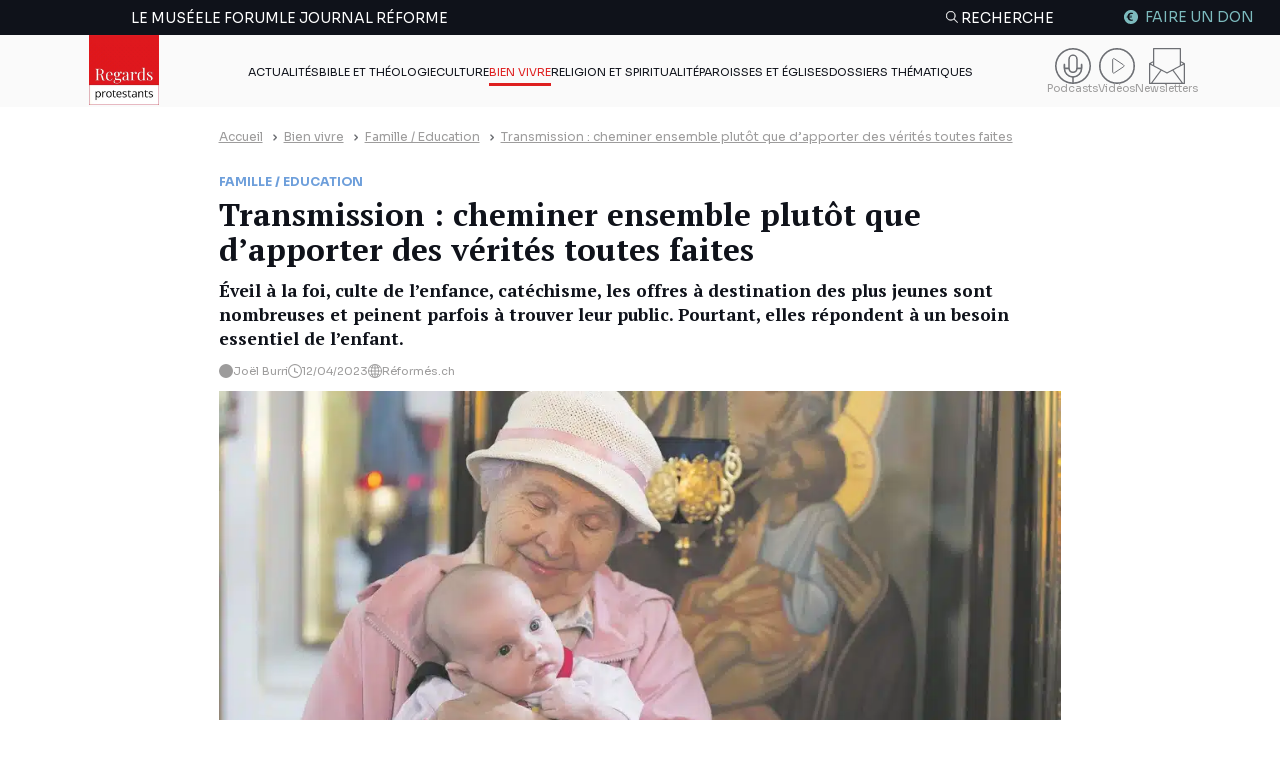

--- FILE ---
content_type: text/html; charset=UTF-8
request_url: https://regardsprotestants.com/bien-vivre/transmission-cheminer-ensemble-plutot-que-dapporter-des-verites-toutes-faites/
body_size: 38122
content:
<!doctype html>
<html lang="fr-FR">

<head><meta charset="UTF-8"><script>if(navigator.userAgent.match(/MSIE|Internet Explorer/i)||navigator.userAgent.match(/Trident\/7\..*?rv:11/i)){var href=document.location.href;if(!href.match(/[?&]nowprocket/)){if(href.indexOf("?")==-1){if(href.indexOf("#")==-1){document.location.href=href+"?nowprocket=1"}else{document.location.href=href.replace("#","?nowprocket=1#")}}else{if(href.indexOf("#")==-1){document.location.href=href+"&nowprocket=1"}else{document.location.href=href.replace("#","&nowprocket=1#")}}}}</script><script>(()=>{class RocketLazyLoadScripts{constructor(){this.v="2.0.4",this.userEvents=["keydown","keyup","mousedown","mouseup","mousemove","mouseover","mouseout","touchmove","touchstart","touchend","touchcancel","wheel","click","dblclick","input"],this.attributeEvents=["onblur","onclick","oncontextmenu","ondblclick","onfocus","onmousedown","onmouseenter","onmouseleave","onmousemove","onmouseout","onmouseover","onmouseup","onmousewheel","onscroll","onsubmit"]}async t(){this.i(),this.o(),/iP(ad|hone)/.test(navigator.userAgent)&&this.h(),this.u(),this.l(this),this.m(),this.k(this),this.p(this),this._(),await Promise.all([this.R(),this.L()]),this.lastBreath=Date.now(),this.S(this),this.P(),this.D(),this.O(),this.M(),await this.C(this.delayedScripts.normal),await this.C(this.delayedScripts.defer),await this.C(this.delayedScripts.async),await this.T(),await this.F(),await this.j(),await this.A(),window.dispatchEvent(new Event("rocket-allScriptsLoaded")),this.everythingLoaded=!0,this.lastTouchEnd&&await new Promise(t=>setTimeout(t,500-Date.now()+this.lastTouchEnd)),this.I(),this.H(),this.U(),this.W()}i(){this.CSPIssue=sessionStorage.getItem("rocketCSPIssue"),document.addEventListener("securitypolicyviolation",t=>{this.CSPIssue||"script-src-elem"!==t.violatedDirective||"data"!==t.blockedURI||(this.CSPIssue=!0,sessionStorage.setItem("rocketCSPIssue",!0))},{isRocket:!0})}o(){window.addEventListener("pageshow",t=>{this.persisted=t.persisted,this.realWindowLoadedFired=!0},{isRocket:!0}),window.addEventListener("pagehide",()=>{this.onFirstUserAction=null},{isRocket:!0})}h(){let t;function e(e){t=e}window.addEventListener("touchstart",e,{isRocket:!0}),window.addEventListener("touchend",function i(o){o.changedTouches[0]&&t.changedTouches[0]&&Math.abs(o.changedTouches[0].pageX-t.changedTouches[0].pageX)<10&&Math.abs(o.changedTouches[0].pageY-t.changedTouches[0].pageY)<10&&o.timeStamp-t.timeStamp<200&&(window.removeEventListener("touchstart",e,{isRocket:!0}),window.removeEventListener("touchend",i,{isRocket:!0}),"INPUT"===o.target.tagName&&"text"===o.target.type||(o.target.dispatchEvent(new TouchEvent("touchend",{target:o.target,bubbles:!0})),o.target.dispatchEvent(new MouseEvent("mouseover",{target:o.target,bubbles:!0})),o.target.dispatchEvent(new PointerEvent("click",{target:o.target,bubbles:!0,cancelable:!0,detail:1,clientX:o.changedTouches[0].clientX,clientY:o.changedTouches[0].clientY})),event.preventDefault()))},{isRocket:!0})}q(t){this.userActionTriggered||("mousemove"!==t.type||this.firstMousemoveIgnored?"keyup"===t.type||"mouseover"===t.type||"mouseout"===t.type||(this.userActionTriggered=!0,this.onFirstUserAction&&this.onFirstUserAction()):this.firstMousemoveIgnored=!0),"click"===t.type&&t.preventDefault(),t.stopPropagation(),t.stopImmediatePropagation(),"touchstart"===this.lastEvent&&"touchend"===t.type&&(this.lastTouchEnd=Date.now()),"click"===t.type&&(this.lastTouchEnd=0),this.lastEvent=t.type,t.composedPath&&t.composedPath()[0].getRootNode()instanceof ShadowRoot&&(t.rocketTarget=t.composedPath()[0]),this.savedUserEvents.push(t)}u(){this.savedUserEvents=[],this.userEventHandler=this.q.bind(this),this.userEvents.forEach(t=>window.addEventListener(t,this.userEventHandler,{passive:!1,isRocket:!0})),document.addEventListener("visibilitychange",this.userEventHandler,{isRocket:!0})}U(){this.userEvents.forEach(t=>window.removeEventListener(t,this.userEventHandler,{passive:!1,isRocket:!0})),document.removeEventListener("visibilitychange",this.userEventHandler,{isRocket:!0}),this.savedUserEvents.forEach(t=>{(t.rocketTarget||t.target).dispatchEvent(new window[t.constructor.name](t.type,t))})}m(){const t="return false",e=Array.from(this.attributeEvents,t=>"data-rocket-"+t),i="["+this.attributeEvents.join("],[")+"]",o="[data-rocket-"+this.attributeEvents.join("],[data-rocket-")+"]",s=(e,i,o)=>{o&&o!==t&&(e.setAttribute("data-rocket-"+i,o),e["rocket"+i]=new Function("event",o),e.setAttribute(i,t))};new MutationObserver(t=>{for(const n of t)"attributes"===n.type&&(n.attributeName.startsWith("data-rocket-")||this.everythingLoaded?n.attributeName.startsWith("data-rocket-")&&this.everythingLoaded&&this.N(n.target,n.attributeName.substring(12)):s(n.target,n.attributeName,n.target.getAttribute(n.attributeName))),"childList"===n.type&&n.addedNodes.forEach(t=>{if(t.nodeType===Node.ELEMENT_NODE)if(this.everythingLoaded)for(const i of[t,...t.querySelectorAll(o)])for(const t of i.getAttributeNames())e.includes(t)&&this.N(i,t.substring(12));else for(const e of[t,...t.querySelectorAll(i)])for(const t of e.getAttributeNames())this.attributeEvents.includes(t)&&s(e,t,e.getAttribute(t))})}).observe(document,{subtree:!0,childList:!0,attributeFilter:[...this.attributeEvents,...e]})}I(){this.attributeEvents.forEach(t=>{document.querySelectorAll("[data-rocket-"+t+"]").forEach(e=>{this.N(e,t)})})}N(t,e){const i=t.getAttribute("data-rocket-"+e);i&&(t.setAttribute(e,i),t.removeAttribute("data-rocket-"+e))}k(t){Object.defineProperty(HTMLElement.prototype,"onclick",{get(){return this.rocketonclick||null},set(e){this.rocketonclick=e,this.setAttribute(t.everythingLoaded?"onclick":"data-rocket-onclick","this.rocketonclick(event)")}})}S(t){function e(e,i){let o=e[i];e[i]=null,Object.defineProperty(e,i,{get:()=>o,set(s){t.everythingLoaded?o=s:e["rocket"+i]=o=s}})}e(document,"onreadystatechange"),e(window,"onload"),e(window,"onpageshow");try{Object.defineProperty(document,"readyState",{get:()=>t.rocketReadyState,set(e){t.rocketReadyState=e},configurable:!0}),document.readyState="loading"}catch(t){console.log("WPRocket DJE readyState conflict, bypassing")}}l(t){this.originalAddEventListener=EventTarget.prototype.addEventListener,this.originalRemoveEventListener=EventTarget.prototype.removeEventListener,this.savedEventListeners=[],EventTarget.prototype.addEventListener=function(e,i,o){o&&o.isRocket||!t.B(e,this)&&!t.userEvents.includes(e)||t.B(e,this)&&!t.userActionTriggered||e.startsWith("rocket-")||t.everythingLoaded?t.originalAddEventListener.call(this,e,i,o):(t.savedEventListeners.push({target:this,remove:!1,type:e,func:i,options:o}),"mouseenter"!==e&&"mouseleave"!==e||t.originalAddEventListener.call(this,e,t.savedUserEvents.push,o))},EventTarget.prototype.removeEventListener=function(e,i,o){o&&o.isRocket||!t.B(e,this)&&!t.userEvents.includes(e)||t.B(e,this)&&!t.userActionTriggered||e.startsWith("rocket-")||t.everythingLoaded?t.originalRemoveEventListener.call(this,e,i,o):t.savedEventListeners.push({target:this,remove:!0,type:e,func:i,options:o})}}J(t,e){this.savedEventListeners=this.savedEventListeners.filter(i=>{let o=i.type,s=i.target||window;return e!==o||t!==s||(this.B(o,s)&&(i.type="rocket-"+o),this.$(i),!1)})}H(){EventTarget.prototype.addEventListener=this.originalAddEventListener,EventTarget.prototype.removeEventListener=this.originalRemoveEventListener,this.savedEventListeners.forEach(t=>this.$(t))}$(t){t.remove?this.originalRemoveEventListener.call(t.target,t.type,t.func,t.options):this.originalAddEventListener.call(t.target,t.type,t.func,t.options)}p(t){let e;function i(e){return t.everythingLoaded?e:e.split(" ").map(t=>"load"===t||t.startsWith("load.")?"rocket-jquery-load":t).join(" ")}function o(o){function s(e){const s=o.fn[e];o.fn[e]=o.fn.init.prototype[e]=function(){return this[0]===window&&t.userActionTriggered&&("string"==typeof arguments[0]||arguments[0]instanceof String?arguments[0]=i(arguments[0]):"object"==typeof arguments[0]&&Object.keys(arguments[0]).forEach(t=>{const e=arguments[0][t];delete arguments[0][t],arguments[0][i(t)]=e})),s.apply(this,arguments),this}}if(o&&o.fn&&!t.allJQueries.includes(o)){const e={DOMContentLoaded:[],"rocket-DOMContentLoaded":[]};for(const t in e)document.addEventListener(t,()=>{e[t].forEach(t=>t())},{isRocket:!0});o.fn.ready=o.fn.init.prototype.ready=function(i){function s(){parseInt(o.fn.jquery)>2?setTimeout(()=>i.bind(document)(o)):i.bind(document)(o)}return"function"==typeof i&&(t.realDomReadyFired?!t.userActionTriggered||t.fauxDomReadyFired?s():e["rocket-DOMContentLoaded"].push(s):e.DOMContentLoaded.push(s)),o([])},s("on"),s("one"),s("off"),t.allJQueries.push(o)}e=o}t.allJQueries=[],o(window.jQuery),Object.defineProperty(window,"jQuery",{get:()=>e,set(t){o(t)}})}P(){const t=new Map;document.write=document.writeln=function(e){const i=document.currentScript,o=document.createRange(),s=i.parentElement;let n=t.get(i);void 0===n&&(n=i.nextSibling,t.set(i,n));const c=document.createDocumentFragment();o.setStart(c,0),c.appendChild(o.createContextualFragment(e)),s.insertBefore(c,n)}}async R(){return new Promise(t=>{this.userActionTriggered?t():this.onFirstUserAction=t})}async L(){return new Promise(t=>{document.addEventListener("DOMContentLoaded",()=>{this.realDomReadyFired=!0,t()},{isRocket:!0})})}async j(){return this.realWindowLoadedFired?Promise.resolve():new Promise(t=>{window.addEventListener("load",t,{isRocket:!0})})}M(){this.pendingScripts=[];this.scriptsMutationObserver=new MutationObserver(t=>{for(const e of t)e.addedNodes.forEach(t=>{"SCRIPT"!==t.tagName||t.noModule||t.isWPRocket||this.pendingScripts.push({script:t,promise:new Promise(e=>{const i=()=>{const i=this.pendingScripts.findIndex(e=>e.script===t);i>=0&&this.pendingScripts.splice(i,1),e()};t.addEventListener("load",i,{isRocket:!0}),t.addEventListener("error",i,{isRocket:!0}),setTimeout(i,1e3)})})})}),this.scriptsMutationObserver.observe(document,{childList:!0,subtree:!0})}async F(){await this.X(),this.pendingScripts.length?(await this.pendingScripts[0].promise,await this.F()):this.scriptsMutationObserver.disconnect()}D(){this.delayedScripts={normal:[],async:[],defer:[]},document.querySelectorAll("script[type$=rocketlazyloadscript]").forEach(t=>{t.hasAttribute("data-rocket-src")?t.hasAttribute("async")&&!1!==t.async?this.delayedScripts.async.push(t):t.hasAttribute("defer")&&!1!==t.defer||"module"===t.getAttribute("data-rocket-type")?this.delayedScripts.defer.push(t):this.delayedScripts.normal.push(t):this.delayedScripts.normal.push(t)})}async _(){await this.L();let t=[];document.querySelectorAll("script[type$=rocketlazyloadscript][data-rocket-src]").forEach(e=>{let i=e.getAttribute("data-rocket-src");if(i&&!i.startsWith("data:")){i.startsWith("//")&&(i=location.protocol+i);try{const o=new URL(i).origin;o!==location.origin&&t.push({src:o,crossOrigin:e.crossOrigin||"module"===e.getAttribute("data-rocket-type")})}catch(t){}}}),t=[...new Map(t.map(t=>[JSON.stringify(t),t])).values()],this.Y(t,"preconnect")}async G(t){if(await this.K(),!0!==t.noModule||!("noModule"in HTMLScriptElement.prototype))return new Promise(e=>{let i;function o(){(i||t).setAttribute("data-rocket-status","executed"),e()}try{if(navigator.userAgent.includes("Firefox/")||""===navigator.vendor||this.CSPIssue)i=document.createElement("script"),[...t.attributes].forEach(t=>{let e=t.nodeName;"type"!==e&&("data-rocket-type"===e&&(e="type"),"data-rocket-src"===e&&(e="src"),i.setAttribute(e,t.nodeValue))}),t.text&&(i.text=t.text),t.nonce&&(i.nonce=t.nonce),i.hasAttribute("src")?(i.addEventListener("load",o,{isRocket:!0}),i.addEventListener("error",()=>{i.setAttribute("data-rocket-status","failed-network"),e()},{isRocket:!0}),setTimeout(()=>{i.isConnected||e()},1)):(i.text=t.text,o()),i.isWPRocket=!0,t.parentNode.replaceChild(i,t);else{const i=t.getAttribute("data-rocket-type"),s=t.getAttribute("data-rocket-src");i?(t.type=i,t.removeAttribute("data-rocket-type")):t.removeAttribute("type"),t.addEventListener("load",o,{isRocket:!0}),t.addEventListener("error",i=>{this.CSPIssue&&i.target.src.startsWith("data:")?(console.log("WPRocket: CSP fallback activated"),t.removeAttribute("src"),this.G(t).then(e)):(t.setAttribute("data-rocket-status","failed-network"),e())},{isRocket:!0}),s?(t.fetchPriority="high",t.removeAttribute("data-rocket-src"),t.src=s):t.src="data:text/javascript;base64,"+window.btoa(unescape(encodeURIComponent(t.text)))}}catch(i){t.setAttribute("data-rocket-status","failed-transform"),e()}});t.setAttribute("data-rocket-status","skipped")}async C(t){const e=t.shift();return e?(e.isConnected&&await this.G(e),this.C(t)):Promise.resolve()}O(){this.Y([...this.delayedScripts.normal,...this.delayedScripts.defer,...this.delayedScripts.async],"preload")}Y(t,e){this.trash=this.trash||[];let i=!0;var o=document.createDocumentFragment();t.forEach(t=>{const s=t.getAttribute&&t.getAttribute("data-rocket-src")||t.src;if(s&&!s.startsWith("data:")){const n=document.createElement("link");n.href=s,n.rel=e,"preconnect"!==e&&(n.as="script",n.fetchPriority=i?"high":"low"),t.getAttribute&&"module"===t.getAttribute("data-rocket-type")&&(n.crossOrigin=!0),t.crossOrigin&&(n.crossOrigin=t.crossOrigin),t.integrity&&(n.integrity=t.integrity),t.nonce&&(n.nonce=t.nonce),o.appendChild(n),this.trash.push(n),i=!1}}),document.head.appendChild(o)}W(){this.trash.forEach(t=>t.remove())}async T(){try{document.readyState="interactive"}catch(t){}this.fauxDomReadyFired=!0;try{await this.K(),this.J(document,"readystatechange"),document.dispatchEvent(new Event("rocket-readystatechange")),await this.K(),document.rocketonreadystatechange&&document.rocketonreadystatechange(),await this.K(),this.J(document,"DOMContentLoaded"),document.dispatchEvent(new Event("rocket-DOMContentLoaded")),await this.K(),this.J(window,"DOMContentLoaded"),window.dispatchEvent(new Event("rocket-DOMContentLoaded"))}catch(t){console.error(t)}}async A(){try{document.readyState="complete"}catch(t){}try{await this.K(),this.J(document,"readystatechange"),document.dispatchEvent(new Event("rocket-readystatechange")),await this.K(),document.rocketonreadystatechange&&document.rocketonreadystatechange(),await this.K(),this.J(window,"load"),window.dispatchEvent(new Event("rocket-load")),await this.K(),window.rocketonload&&window.rocketonload(),await this.K(),this.allJQueries.forEach(t=>t(window).trigger("rocket-jquery-load")),await this.K(),this.J(window,"pageshow");const t=new Event("rocket-pageshow");t.persisted=this.persisted,window.dispatchEvent(t),await this.K(),window.rocketonpageshow&&window.rocketonpageshow({persisted:this.persisted})}catch(t){console.error(t)}}async K(){Date.now()-this.lastBreath>45&&(await this.X(),this.lastBreath=Date.now())}async X(){return document.hidden?new Promise(t=>setTimeout(t)):new Promise(t=>requestAnimationFrame(t))}B(t,e){return e===document&&"readystatechange"===t||(e===document&&"DOMContentLoaded"===t||(e===window&&"DOMContentLoaded"===t||(e===window&&"load"===t||e===window&&"pageshow"===t)))}static run(){(new RocketLazyLoadScripts).t()}}RocketLazyLoadScripts.run()})();</script>
	
	<meta http-equiv="x-ua-compatible" content="ie=edge">
	<meta name="viewport" content="width=device-width, initial-scale=1">
	<link rel="preconnect" href="https://fonts.googleapis.com">
	<link rel="preconnect" href="https://fonts.gstatic.com" crossorigin>
	

        <!-- Francophone sans ciblage -->
    <link rel="alternate" hreflang="fr" href="https://regardsprotestants.com/bien-vivre/transmission-cheminer-ensemble-plutot-que-dapporter-des-verites-toutes-faites/">
    <!-- France -->
    <link rel="alternate" hreflang="fr-fr" href="https://regardsprotestants.com/bien-vivre/transmission-cheminer-ensemble-plutot-que-dapporter-des-verites-toutes-faites/">
    <!-- Canada -->
    <link rel="alternate" hreflang="fr-ca" href="https://regardsprotestants.com/bien-vivre/transmission-cheminer-ensemble-plutot-que-dapporter-des-verites-toutes-faites/">
    <!-- Belgique -->
    <link rel="alternate" hreflang="fr-be" href="https://regardsprotestants.com/bien-vivre/transmission-cheminer-ensemble-plutot-que-dapporter-des-verites-toutes-faites/">
    <!-- Suisse -->
    <link rel="alternate" hreflang="fr-ch" href="https://regardsprotestants.com/bien-vivre/transmission-cheminer-ensemble-plutot-que-dapporter-des-verites-toutes-faites/">
    <!-- Luxembourg -->
    <link rel="alternate" hreflang="fr-lu" href="https://regardsprotestants.com/bien-vivre/transmission-cheminer-ensemble-plutot-que-dapporter-des-verites-toutes-faites/">
    <!-- Afrique francophone -->
    <!-- Guinée -->
    <link rel="alternate" hreflang="fr-gn" href="https://regardsprotestants.com/bien-vivre/transmission-cheminer-ensemble-plutot-que-dapporter-des-verites-toutes-faites/">
    <!-- Burkina -->
    <link rel="alternate" hreflang="fr-bf" href="https://regardsprotestants.com/bien-vivre/transmission-cheminer-ensemble-plutot-que-dapporter-des-verites-toutes-faites/">
    <!-- Congo -->
    <link rel="alternate" hreflang="fr-cg" href="https://regardsprotestants.com/bien-vivre/transmission-cheminer-ensemble-plutot-que-dapporter-des-verites-toutes-faites/">
    <!-- Côte d'Ivoire -->
    <link rel="alternate" hreflang="fr-ci" href="https://regardsprotestants.com/bien-vivre/transmission-cheminer-ensemble-plutot-que-dapporter-des-verites-toutes-faites/">
    <!-- Mali -->
    <link rel="alternate" hreflang="fr-ml" href="https://regardsprotestants.com/bien-vivre/transmission-cheminer-ensemble-plutot-que-dapporter-des-verites-toutes-faites/">
    <!-- Cameroun -->
    <link rel="alternate" hreflang="fr-cm" href="https://regardsprotestants.com/bien-vivre/transmission-cheminer-ensemble-plutot-que-dapporter-des-verites-toutes-faites/">
    <!-- Sénégal -->
    <link rel="alternate" hreflang="fr-sn" href="https://regardsprotestants.com/bien-vivre/transmission-cheminer-ensemble-plutot-que-dapporter-des-verites-toutes-faites/">

    <link rel="icon" type="image/png" href="https://regardsprotestants.com/favicon-96x96.png" sizes="96x96" />
    <link rel="icon" type="image/svg+xml" href="https://regardsprotestants.com/favicon.svg" />
    <link rel="shortcut icon" href="https://regardsprotestants.com/favicon.ico" />
    <link rel="apple-touch-icon" sizes="180x180" href="https://regardsprotestants.com/apple-touch-icon.png" />
    <meta name="apple-mobile-web-app-title" content="Regards Protestants" />
    <link rel="manifest" href="https://regardsprotestants.com/site.webmanifest" />

	<meta name='robots' content='index, follow, max-image-preview:large, max-snippet:-1, max-video-preview:-1' />
	<style>img:is([sizes="auto" i], [sizes^="auto," i]) { contain-intrinsic-size: 3000px 1500px }</style>
	
	<!-- This site is optimized with the Yoast SEO Premium plugin v20.7 (Yoast SEO v25.9) - https://yoast.com/wordpress/plugins/seo/ -->
	<title>Transmission : cheminer ensemble plutôt que d’apporter des vérités toutes faites &#8211; Regards protestants</title>
<link crossorigin data-rocket-preconnect href="https://www.gstatic.com" rel="preconnect">
<link crossorigin data-rocket-preconnect href="https://stats.fondationbersier.fr" rel="preconnect">
<link crossorigin data-rocket-preconnect href="https://fonts.googleapis.com" rel="preconnect">
<link crossorigin data-rocket-preconnect href="https://www.google.com" rel="preconnect">
<link data-rocket-preload as="style" href="https://fonts.googleapis.com/css2?family=PT+Serif:ital,wght@0,400;0,700;1,400&#038;family=Sora:wght@300;400;500;700&#038;display=swap" rel="preload">
<link href="https://fonts.googleapis.com/css2?family=PT+Serif:ital,wght@0,400;0,700;1,400&#038;family=Sora:wght@300;400;500;700&#038;display=swap" media="print" onload="this.media=&#039;all&#039;" rel="stylesheet">
<noscript><link rel="stylesheet" href="https://fonts.googleapis.com/css2?family=PT+Serif:ital,wght@0,400;0,700;1,400&#038;family=Sora:wght@300;400;500;700&#038;display=swap"></noscript><link rel="preload" data-rocket-preload as="image" imagesrcset="https://regardsprotestants.com/wp-content/uploads/2023/03/iStock-1158211334.jpg.webp 1012w, https://regardsprotestants.com/wp-content/uploads/2023/03/iStock-1158211334-400x229.jpg.webp 400w, https://regardsprotestants.com/wp-content/uploads/2023/03/iStock-1158211334-754x432.jpg.webp 754w" imagesizes="(max-width: 1012px) 100vw, 1012px" fetchpriority="high">
	<meta name="description" content="Éveil à la foi, culte de l’enfance, catéchisme, les offres à destination des plus jeunes sont nombreuses et peinent parfois à trouver leur public. Pourtant, elles répondent à un besoin essentiel de l’enfant." />
	<link rel="canonical" href="https://regardsprotestants.com/bien-vivre/transmission-cheminer-ensemble-plutot-que-dapporter-des-verites-toutes-faites/" />
	<meta property="og:locale" content="fr_FR" />
	<meta property="og:type" content="article" />
	<meta property="og:title" content="Transmission : cheminer ensemble plutôt que d’apporter des vérités toutes faites" />
	<meta property="og:description" content="Éveil à la foi, culte de l’enfance, catéchisme, les offres à destination des plus jeunes sont nombreuses et peinent parfois à trouver leur public. Pourtant, elles répondent à un besoin essentiel de l’enfant." />
	<meta property="og:url" content="https://regardsprotestants.com/bien-vivre/transmission-cheminer-ensemble-plutot-que-dapporter-des-verites-toutes-faites/" />
	<meta property="og:site_name" content="Regards protestants" />
	<meta property="article:publisher" content="https://www.facebook.com/Regardsprotestants" />
	<meta property="article:published_time" content="2023-04-12T08:00:45+00:00" />
	<meta property="article:modified_time" content="2024-03-15T14:32:49+00:00" />
	<meta property="og:image" content="https://regardsprotestants.com/wp-content/uploads/2023/03/iStock-1158211334.jpg" />
	<meta property="og:image:width" content="1012" />
	<meta property="og:image:height" content="580" />
	<meta property="og:image:type" content="image/jpeg" />
	<meta name="author" content="Marianne Fenon" />
	<meta name="twitter:card" content="summary_large_image" />
	<meta name="twitter:creator" content="@Reg_Protestants" />
	<meta name="twitter:site" content="@Reg_Protestants" />
	<meta name="twitter:label1" content="Écrit par" />
	<meta name="twitter:data1" content="Marianne Fenon" />
	<meta name="twitter:label2" content="Durée de lecture estimée" />
	<meta name="twitter:data2" content="3 minutes" />
	<script type="application/ld+json" class="yoast-schema-graph">{"@context":"https://schema.org","@graph":[{"@type":"NewsArticle","@id":"https://regardsprotestants.com/bien-vivre/transmission-cheminer-ensemble-plutot-que-dapporter-des-verites-toutes-faites/#article","isPartOf":{"@id":"https://regardsprotestants.com/bien-vivre/transmission-cheminer-ensemble-plutot-que-dapporter-des-verites-toutes-faites/"},"author":{"name":"Marianne Fenon","@id":"https://regardsprotestants.com/#/schema/person/599cd98f6834f7e27ea08c5e8739b8ca"},"headline":"Transmission : cheminer ensemble plutôt que d’apporter des vérités toutes faites","datePublished":"2023-04-12T08:00:45+00:00","dateModified":"2024-03-15T14:32:49+00:00","mainEntityOfPage":{"@id":"https://regardsprotestants.com/bien-vivre/transmission-cheminer-ensemble-plutot-que-dapporter-des-verites-toutes-faites/"},"wordCount":523,"publisher":{"@id":"https://regardsprotestants.com/#organization"},"image":{"@id":"https://regardsprotestants.com/bien-vivre/transmission-cheminer-ensemble-plutot-que-dapporter-des-verites-toutes-faites/#primaryimage"},"thumbnailUrl":"https://regardsprotestants.com/wp-content/uploads/2023/03/iStock-1158211334.jpg","articleSection":["Famille / Education","Bien vivre"],"inLanguage":"fr-FR","copyrightYear":"2023","copyrightHolder":{"@id":"https://regardsprotestants.com/#organization"}},{"@type":"WebPage","@id":"https://regardsprotestants.com/bien-vivre/transmission-cheminer-ensemble-plutot-que-dapporter-des-verites-toutes-faites/","url":"https://regardsprotestants.com/bien-vivre/transmission-cheminer-ensemble-plutot-que-dapporter-des-verites-toutes-faites/","name":"Transmission : cheminer ensemble plutôt que d’apporter des vérités toutes faites &#8211; Regards protestants","isPartOf":{"@id":"https://regardsprotestants.com/#website"},"primaryImageOfPage":{"@id":"https://regardsprotestants.com/bien-vivre/transmission-cheminer-ensemble-plutot-que-dapporter-des-verites-toutes-faites/#primaryimage"},"image":{"@id":"https://regardsprotestants.com/bien-vivre/transmission-cheminer-ensemble-plutot-que-dapporter-des-verites-toutes-faites/#primaryimage"},"thumbnailUrl":"https://regardsprotestants.com/wp-content/uploads/2023/03/iStock-1158211334.jpg","datePublished":"2023-04-12T08:00:45+00:00","dateModified":"2024-03-15T14:32:49+00:00","description":"Éveil à la foi, culte de l’enfance, catéchisme, les offres à destination des plus jeunes sont nombreuses et peinent parfois à trouver leur public. Pourtant, elles répondent à un besoin essentiel de l’enfant.","breadcrumb":{"@id":"https://regardsprotestants.com/bien-vivre/transmission-cheminer-ensemble-plutot-que-dapporter-des-verites-toutes-faites/#breadcrumb"},"inLanguage":"fr-FR","potentialAction":[{"@type":"ReadAction","target":["https://regardsprotestants.com/bien-vivre/transmission-cheminer-ensemble-plutot-que-dapporter-des-verites-toutes-faites/"]}]},{"@type":"ImageObject","inLanguage":"fr-FR","@id":"https://regardsprotestants.com/bien-vivre/transmission-cheminer-ensemble-plutot-que-dapporter-des-verites-toutes-faites/#primaryimage","url":"https://regardsprotestants.com/wp-content/uploads/2023/03/iStock-1158211334.jpg","contentUrl":"https://regardsprotestants.com/wp-content/uploads/2023/03/iStock-1158211334.jpg","width":1012,"height":580,"caption":"Grand-mère avec un bébé dans une église"},{"@type":"BreadcrumbList","@id":"https://regardsprotestants.com/bien-vivre/transmission-cheminer-ensemble-plutot-que-dapporter-des-verites-toutes-faites/#breadcrumb","itemListElement":[{"@type":"ListItem","position":1,"name":"Accueil","item":"https://regardsprotestants.com/"},{"@type":"ListItem","position":2,"name":"Bien vivre","item":"https://regardsprotestants.com/rubrique/bien-vivre/"},{"@type":"ListItem","position":3,"name":"Transmission : cheminer ensemble plutôt que d’apporter des vérités toutes faites"}]},{"@type":"WebSite","@id":"https://regardsprotestants.com/#website","url":"https://regardsprotestants.com/","name":"Regards protestants","description":"L&#039;actualité vue par les médias protestants","publisher":{"@id":"https://regardsprotestants.com/#organization"},"potentialAction":[{"@type":"SearchAction","target":{"@type":"EntryPoint","urlTemplate":"https://regardsprotestants.com/?s={search_term_string}"},"query-input":{"@type":"PropertyValueSpecification","valueRequired":true,"valueName":"search_term_string"}}],"inLanguage":"fr-FR"},{"@type":"Organization","@id":"https://regardsprotestants.com/#organization","name":"Regards Protestants","url":"https://regardsprotestants.com/","logo":{"@type":"ImageObject","inLanguage":"fr-FR","@id":"https://regardsprotestants.com/#/schema/logo/image/","url":"https://regardsprotestants.com/wp-content/uploads/2018/05/Logo_Regards-protestants_500-x-500.jpg","contentUrl":"https://regardsprotestants.com/wp-content/uploads/2018/05/Logo_Regards-protestants_500-x-500.jpg","width":500,"height":500,"caption":"Regards Protestants"},"image":{"@id":"https://regardsprotestants.com/#/schema/logo/image/"},"sameAs":["https://www.facebook.com/Regardsprotestants","https://x.com/Reg_Protestants","https://www.instagram.com/regardsprotestants/","https://www.youtube.com/c/Regardsprotestantsofficiel","https://www.tiktok.com/@regardsprotestants","https://regardsprotestants.com/feed/"]},{"@type":"Person","@id":"https://regardsprotestants.com/#/schema/person/599cd98f6834f7e27ea08c5e8739b8ca","name":"Marianne Fenon","image":{"@type":"ImageObject","inLanguage":"fr-FR","@id":"https://regardsprotestants.com/#/schema/person/image/","url":"https://secure.gravatar.com/avatar/8dab275307cef3d872e428139ce60231f781f6afe3e76e8ca4a1083fbba591af?s=96&d=mm&r=g","contentUrl":"https://secure.gravatar.com/avatar/8dab275307cef3d872e428139ce60231f781f6afe3e76e8ca4a1083fbba591af?s=96&d=mm&r=g","caption":"Marianne Fenon"}}]}</script>
	<!-- / Yoast SEO Premium plugin. -->


<link href='https://fonts.gstatic.com' crossorigin rel='preconnect' />
<link rel='stylesheet' id='post-views-counter-frontend-css' href='https://regardsprotestants.com/wp-content/plugins/post-views-counter/css/frontend.min.css?ver=1.5.5' media='all' />
<style id='classic-theme-styles-inline-css'>
/*! This file is auto-generated */
.wp-block-button__link{color:#fff;background-color:#32373c;border-radius:9999px;box-shadow:none;text-decoration:none;padding:calc(.667em + 2px) calc(1.333em + 2px);font-size:1.125em}.wp-block-file__button{background:#32373c;color:#fff;text-decoration:none}
</style>
<link rel='stylesheet' id='wp-components-css' href='https://regardsprotestants.com/wp-includes/css/dist/components/style.min.css?ver=6.8.3' media='all' />
<link rel='stylesheet' id='wp-preferences-css' href='https://regardsprotestants.com/wp-includes/css/dist/preferences/style.min.css?ver=6.8.3' media='all' />
<link rel='stylesheet' id='wp-block-editor-css' href='https://regardsprotestants.com/wp-includes/css/dist/block-editor/style.min.css?ver=6.8.3' media='all' />
<link data-minify="1" rel='stylesheet' id='popup-maker-block-library-style-css' href='https://regardsprotestants.com/wp-content/cache/min/1/wp-content/plugins/popup-maker/dist/packages/block-library-style.css?ver=1767880685' media='all' />
<style id='global-styles-inline-css'>
:root{--wp--preset--aspect-ratio--square: 1;--wp--preset--aspect-ratio--4-3: 4/3;--wp--preset--aspect-ratio--3-4: 3/4;--wp--preset--aspect-ratio--3-2: 3/2;--wp--preset--aspect-ratio--2-3: 2/3;--wp--preset--aspect-ratio--16-9: 16/9;--wp--preset--aspect-ratio--9-16: 9/16;--wp--preset--color--black: #000000;--wp--preset--color--cyan-bluish-gray: #abb8c3;--wp--preset--color--white: #ffffff;--wp--preset--color--pale-pink: #f78da7;--wp--preset--color--vivid-red: #cf2e2e;--wp--preset--color--luminous-vivid-orange: #ff6900;--wp--preset--color--luminous-vivid-amber: #fcb900;--wp--preset--color--light-green-cyan: #7bdcb5;--wp--preset--color--vivid-green-cyan: #00d084;--wp--preset--color--pale-cyan-blue: #8ed1fc;--wp--preset--color--vivid-cyan-blue: #0693e3;--wp--preset--color--vivid-purple: #9b51e0;--wp--preset--gradient--vivid-cyan-blue-to-vivid-purple: linear-gradient(135deg,rgba(6,147,227,1) 0%,rgb(155,81,224) 100%);--wp--preset--gradient--light-green-cyan-to-vivid-green-cyan: linear-gradient(135deg,rgb(122,220,180) 0%,rgb(0,208,130) 100%);--wp--preset--gradient--luminous-vivid-amber-to-luminous-vivid-orange: linear-gradient(135deg,rgba(252,185,0,1) 0%,rgba(255,105,0,1) 100%);--wp--preset--gradient--luminous-vivid-orange-to-vivid-red: linear-gradient(135deg,rgba(255,105,0,1) 0%,rgb(207,46,46) 100%);--wp--preset--gradient--very-light-gray-to-cyan-bluish-gray: linear-gradient(135deg,rgb(238,238,238) 0%,rgb(169,184,195) 100%);--wp--preset--gradient--cool-to-warm-spectrum: linear-gradient(135deg,rgb(74,234,220) 0%,rgb(151,120,209) 20%,rgb(207,42,186) 40%,rgb(238,44,130) 60%,rgb(251,105,98) 80%,rgb(254,248,76) 100%);--wp--preset--gradient--blush-light-purple: linear-gradient(135deg,rgb(255,206,236) 0%,rgb(152,150,240) 100%);--wp--preset--gradient--blush-bordeaux: linear-gradient(135deg,rgb(254,205,165) 0%,rgb(254,45,45) 50%,rgb(107,0,62) 100%);--wp--preset--gradient--luminous-dusk: linear-gradient(135deg,rgb(255,203,112) 0%,rgb(199,81,192) 50%,rgb(65,88,208) 100%);--wp--preset--gradient--pale-ocean: linear-gradient(135deg,rgb(255,245,203) 0%,rgb(182,227,212) 50%,rgb(51,167,181) 100%);--wp--preset--gradient--electric-grass: linear-gradient(135deg,rgb(202,248,128) 0%,rgb(113,206,126) 100%);--wp--preset--gradient--midnight: linear-gradient(135deg,rgb(2,3,129) 0%,rgb(40,116,252) 100%);--wp--preset--font-size--small: 13px;--wp--preset--font-size--medium: 20px;--wp--preset--font-size--large: 36px;--wp--preset--font-size--x-large: 42px;--wp--preset--spacing--20: 0.44rem;--wp--preset--spacing--30: 0.67rem;--wp--preset--spacing--40: 1rem;--wp--preset--spacing--50: 1.5rem;--wp--preset--spacing--60: 2.25rem;--wp--preset--spacing--70: 3.38rem;--wp--preset--spacing--80: 5.06rem;--wp--preset--shadow--natural: 6px 6px 9px rgba(0, 0, 0, 0.2);--wp--preset--shadow--deep: 12px 12px 50px rgba(0, 0, 0, 0.4);--wp--preset--shadow--sharp: 6px 6px 0px rgba(0, 0, 0, 0.2);--wp--preset--shadow--outlined: 6px 6px 0px -3px rgba(255, 255, 255, 1), 6px 6px rgba(0, 0, 0, 1);--wp--preset--shadow--crisp: 6px 6px 0px rgba(0, 0, 0, 1);}:where(.is-layout-flex){gap: 0.5em;}:where(.is-layout-grid){gap: 0.5em;}body .is-layout-flex{display: flex;}.is-layout-flex{flex-wrap: wrap;align-items: center;}.is-layout-flex > :is(*, div){margin: 0;}body .is-layout-grid{display: grid;}.is-layout-grid > :is(*, div){margin: 0;}:where(.wp-block-columns.is-layout-flex){gap: 2em;}:where(.wp-block-columns.is-layout-grid){gap: 2em;}:where(.wp-block-post-template.is-layout-flex){gap: 1.25em;}:where(.wp-block-post-template.is-layout-grid){gap: 1.25em;}.has-black-color{color: var(--wp--preset--color--black) !important;}.has-cyan-bluish-gray-color{color: var(--wp--preset--color--cyan-bluish-gray) !important;}.has-white-color{color: var(--wp--preset--color--white) !important;}.has-pale-pink-color{color: var(--wp--preset--color--pale-pink) !important;}.has-vivid-red-color{color: var(--wp--preset--color--vivid-red) !important;}.has-luminous-vivid-orange-color{color: var(--wp--preset--color--luminous-vivid-orange) !important;}.has-luminous-vivid-amber-color{color: var(--wp--preset--color--luminous-vivid-amber) !important;}.has-light-green-cyan-color{color: var(--wp--preset--color--light-green-cyan) !important;}.has-vivid-green-cyan-color{color: var(--wp--preset--color--vivid-green-cyan) !important;}.has-pale-cyan-blue-color{color: var(--wp--preset--color--pale-cyan-blue) !important;}.has-vivid-cyan-blue-color{color: var(--wp--preset--color--vivid-cyan-blue) !important;}.has-vivid-purple-color{color: var(--wp--preset--color--vivid-purple) !important;}.has-black-background-color{background-color: var(--wp--preset--color--black) !important;}.has-cyan-bluish-gray-background-color{background-color: var(--wp--preset--color--cyan-bluish-gray) !important;}.has-white-background-color{background-color: var(--wp--preset--color--white) !important;}.has-pale-pink-background-color{background-color: var(--wp--preset--color--pale-pink) !important;}.has-vivid-red-background-color{background-color: var(--wp--preset--color--vivid-red) !important;}.has-luminous-vivid-orange-background-color{background-color: var(--wp--preset--color--luminous-vivid-orange) !important;}.has-luminous-vivid-amber-background-color{background-color: var(--wp--preset--color--luminous-vivid-amber) !important;}.has-light-green-cyan-background-color{background-color: var(--wp--preset--color--light-green-cyan) !important;}.has-vivid-green-cyan-background-color{background-color: var(--wp--preset--color--vivid-green-cyan) !important;}.has-pale-cyan-blue-background-color{background-color: var(--wp--preset--color--pale-cyan-blue) !important;}.has-vivid-cyan-blue-background-color{background-color: var(--wp--preset--color--vivid-cyan-blue) !important;}.has-vivid-purple-background-color{background-color: var(--wp--preset--color--vivid-purple) !important;}.has-black-border-color{border-color: var(--wp--preset--color--black) !important;}.has-cyan-bluish-gray-border-color{border-color: var(--wp--preset--color--cyan-bluish-gray) !important;}.has-white-border-color{border-color: var(--wp--preset--color--white) !important;}.has-pale-pink-border-color{border-color: var(--wp--preset--color--pale-pink) !important;}.has-vivid-red-border-color{border-color: var(--wp--preset--color--vivid-red) !important;}.has-luminous-vivid-orange-border-color{border-color: var(--wp--preset--color--luminous-vivid-orange) !important;}.has-luminous-vivid-amber-border-color{border-color: var(--wp--preset--color--luminous-vivid-amber) !important;}.has-light-green-cyan-border-color{border-color: var(--wp--preset--color--light-green-cyan) !important;}.has-vivid-green-cyan-border-color{border-color: var(--wp--preset--color--vivid-green-cyan) !important;}.has-pale-cyan-blue-border-color{border-color: var(--wp--preset--color--pale-cyan-blue) !important;}.has-vivid-cyan-blue-border-color{border-color: var(--wp--preset--color--vivid-cyan-blue) !important;}.has-vivid-purple-border-color{border-color: var(--wp--preset--color--vivid-purple) !important;}.has-vivid-cyan-blue-to-vivid-purple-gradient-background{background: var(--wp--preset--gradient--vivid-cyan-blue-to-vivid-purple) !important;}.has-light-green-cyan-to-vivid-green-cyan-gradient-background{background: var(--wp--preset--gradient--light-green-cyan-to-vivid-green-cyan) !important;}.has-luminous-vivid-amber-to-luminous-vivid-orange-gradient-background{background: var(--wp--preset--gradient--luminous-vivid-amber-to-luminous-vivid-orange) !important;}.has-luminous-vivid-orange-to-vivid-red-gradient-background{background: var(--wp--preset--gradient--luminous-vivid-orange-to-vivid-red) !important;}.has-very-light-gray-to-cyan-bluish-gray-gradient-background{background: var(--wp--preset--gradient--very-light-gray-to-cyan-bluish-gray) !important;}.has-cool-to-warm-spectrum-gradient-background{background: var(--wp--preset--gradient--cool-to-warm-spectrum) !important;}.has-blush-light-purple-gradient-background{background: var(--wp--preset--gradient--blush-light-purple) !important;}.has-blush-bordeaux-gradient-background{background: var(--wp--preset--gradient--blush-bordeaux) !important;}.has-luminous-dusk-gradient-background{background: var(--wp--preset--gradient--luminous-dusk) !important;}.has-pale-ocean-gradient-background{background: var(--wp--preset--gradient--pale-ocean) !important;}.has-electric-grass-gradient-background{background: var(--wp--preset--gradient--electric-grass) !important;}.has-midnight-gradient-background{background: var(--wp--preset--gradient--midnight) !important;}.has-small-font-size{font-size: var(--wp--preset--font-size--small) !important;}.has-medium-font-size{font-size: var(--wp--preset--font-size--medium) !important;}.has-large-font-size{font-size: var(--wp--preset--font-size--large) !important;}.has-x-large-font-size{font-size: var(--wp--preset--font-size--x-large) !important;}
:where(.wp-block-post-template.is-layout-flex){gap: 1.25em;}:where(.wp-block-post-template.is-layout-grid){gap: 1.25em;}
:where(.wp-block-columns.is-layout-flex){gap: 2em;}:where(.wp-block-columns.is-layout-grid){gap: 2em;}
:root :where(.wp-block-pullquote){font-size: 1.5em;line-height: 1.6;}
</style>
<link rel='stylesheet' id='cmplz-general-css' href='https://regardsprotestants.com/wp-content/plugins/complianz-gdpr/assets/css/cookieblocker.min.css?ver=1758176345' media='all' />
<link data-minify="1" rel='stylesheet' id='popularTag-css' href='https://regardsprotestants.com/wp-content/cache/min/1/wp-content/plugins/popular-relevant-tags/public/assets/popularTag.css?ver=1767880685' media='all' />
<link data-minify="1" rel='stylesheet' id='style-css' href='https://regardsprotestants.com/wp-content/cache/background-css/1/regardsprotestants.com/wp-content/cache/min/1/wp-content/themes/repro-prod/dist/assets/css/style.css?ver=1767880685&wpr_t=1768915275' media='' />
<link rel="https://api.w.org/" href="https://regardsprotestants.com/wp-json/" /><link rel="alternate" title="JSON" type="application/json" href="https://regardsprotestants.com/wp-json/wp/v2/posts/163871" /><link rel="alternate" title="oEmbed (JSON)" type="application/json+oembed" href="https://regardsprotestants.com/wp-json/oembed/1.0/embed?url=https%3A%2F%2Fregardsprotestants.com%2Fbien-vivre%2Ftransmission-cheminer-ensemble-plutot-que-dapporter-des-verites-toutes-faites%2F" />
<link rel="alternate" title="oEmbed (XML)" type="text/xml+oembed" href="https://regardsprotestants.com/wp-json/oembed/1.0/embed?url=https%3A%2F%2Fregardsprotestants.com%2Fbien-vivre%2Ftransmission-cheminer-ensemble-plutot-que-dapporter-des-verites-toutes-faites%2F&#038;format=xml" />
			<style>.cmplz-hidden {
					display: none !important;
				}</style><noscript><style id="rocket-lazyload-nojs-css">.rll-youtube-player, [data-lazy-src]{display:none !important;}</style></noscript>	<script type="rocketlazyloadscript">
        var _mtm = window._mtm = window._mtm || [];
        _mtm.push({'mtm.startTime': (new Date().getTime()), 'event': 'mtm.Start'});
        var d=document, g=d.createElement('script'), s=d.getElementsByTagName('script')[0];
        g.async=true; g.src='https://stats.fondationbersier.fr/js/container_Df9plrXV.js'; s.parentNode.insertBefore(g,s);
	</script>
	<!-- End Matomo Tag Manager -->
	<noscript><p><img src="https://stats.fondationbersier.fr/matomo.php?idsite=4&amp;rec=1" style="border:0;" alt=""/>
		</p></noscript>
	<!-- End Matomo Code -->

	<!-- Global site tag (gtag.js) - Google Analytics -->
	<script type="text/plain" data-service="google-analytics" data-category="statistics" async data-cmplz-src="https://www.googletagmanager.com/gtag/js?id=UA-36781279-1"></script>
	<script type="text/plain" data-category="statistics"
			data-service="gtag">
		window.dataLayer = window.dataLayer || [];

		function gtag() {
			window.dataLayer.push(arguments);
		}

		gtag('js', new Date());

		gtag('config', 'UA-36781279-1');
	</script>

	<!-- Google Tag Manager -->
	<script type="text/plain" data-category="statistics"
			data-service="gtm">(function (w, d, s, l, i) {
			w[l] = w[l] || [];
			w[l].push({
				'gtm.start':
					new Date().getTime(), event: 'gtm.js'
			});
			var f                          = d.getElementsByTagName(s)[0],
			    j = d.createElement(s), dl = l != 'dataLayer' ? '&l=' + l : '';
			j.async = true;
			j.src =
				'https://www.googletagmanager.com/gtm.js?id=' + i + dl;
			f.parentNode.insertBefore(j, f);
		})(window, document, 'script', 'dataLayer', 'GTM-WGH669');</script>

	<!-- Facebook Pixel Code -->
	<script data-service="facebook" data-category="marketing" type="text/plain" data-category="statistics"
			data-service="facebook">
		!function (f, b, e, v, n, t, s) {
			if (f.fbq) return;
			n = f.fbq = function () {
				n.callMethod ?
					n.callMethod.apply(n, arguments) : n.queue.push(arguments)
			};
			if (!f._fbq) f._fbq = n;
			n.push    = n;
			n.loaded  = !0;
			n.version = '2.0';
			n.queue   = [];
			t         = b.createElement(e);
			t.async   = !0;
			t.src     = v;
			s         = b.getElementsByTagName(e)[0];
			s.parentNode.insertBefore(t, s)
		}(window, document, 'script',
			'https://connect.facebook.net/en_US/fbevents.js');
		fbq('init', '1825125567564913');
		fbq('track', 'PageView');
	</script>
	<noscript>
		<img height="1" width="1" style="display:none" src="https://www.facebook.com/tr?id=1825125567564913&ev=PageView&noscript=1"/>
	</noscript>
	<!-- End Facebook Pixel Code -->

<style id="rocket-lazyrender-inline-css">[data-wpr-lazyrender] {content-visibility: auto;}</style><style id="wpr-lazyload-bg-container"></style><style id="wpr-lazyload-bg-exclusion"></style>
<noscript>
<style id="wpr-lazyload-bg-nostyle">.bg-noise{--wpr-bg-5cabaa6e-ce19-4db5-9bc5-73a306a50359: url('https://regardsprotestants.com/assets/images/bg-noise.png');}.home .on-footer:before,.post-type-archive-podcast .on-footer:before,.post-type-archive-video .on-footer:before,.template-subcat .on-footer:before{--wpr-bg-a777f616-36ce-473e-93ed-a82882b43844: url('https://regardsprotestants.com/assets/images/bg-noise.png');}.on-footer:before{--wpr-bg-a0585af8-562a-4c21-bb26-2ffa58c7e3dc: url('https://regardsprotestants.com/assets/images/bg-noise.png');}</style>
</noscript>
<script type="application/javascript">const rocket_pairs = [{"selector":".bg-noise","style":".bg-noise{--wpr-bg-5cabaa6e-ce19-4db5-9bc5-73a306a50359: url('https:\/\/regardsprotestants.com\/assets\/images\/bg-noise.png');}","hash":"5cabaa6e-ce19-4db5-9bc5-73a306a50359","url":"https:\/\/regardsprotestants.com\/assets\/images\/bg-noise.png"},{"selector":".home .on-footer,.post-type-archive-podcast .on-footer,.post-type-archive-video .on-footer,.template-subcat .on-footer","style":".home .on-footer:before,.post-type-archive-podcast .on-footer:before,.post-type-archive-video .on-footer:before,.template-subcat .on-footer:before{--wpr-bg-a777f616-36ce-473e-93ed-a82882b43844: url('https:\/\/regardsprotestants.com\/assets\/images\/bg-noise.png');}","hash":"a777f616-36ce-473e-93ed-a82882b43844","url":"https:\/\/regardsprotestants.com\/assets\/images\/bg-noise.png"},{"selector":".on-footer","style":".on-footer:before{--wpr-bg-a0585af8-562a-4c21-bb26-2ffa58c7e3dc: url('https:\/\/regardsprotestants.com\/assets\/images\/bg-noise.png');}","hash":"a0585af8-562a-4c21-bb26-2ffa58c7e3dc","url":"https:\/\/regardsprotestants.com\/assets\/images\/bg-noise.png"}]; const rocket_excluded_pairs = [];</script><meta name="generator" content="WP Rocket 3.19.4" data-wpr-features="wpr_lazyload_css_bg_img wpr_delay_js wpr_defer_js wpr_minify_js wpr_lazyload_images wpr_preconnect_external_domains wpr_automatic_lazy_rendering wpr_oci wpr_image_dimensions wpr_minify_css wpr_preload_links wpr_desktop" /></head>

<body data-cmplz=1 class="wp-singular post-template-default single single-post postid-163871 single-format-standard wp-custom-logo wp-theme-repro-prod">
<!-- Google Tag Manager (noscript) -->
<noscript>
	<iframe src="https://www.googletagmanager.com/ns.html?id=GTM-WGH669" height="0" width="0" style="display:none;visibility:hidden"></iframe>
</noscript>
<!-- End Google Tag Manager (noscript) -->
<header  id="main-header">
	<div  class="container sur-menu bg-primary">
		<div  class="grid">
            <nav id="navbar" class="surmenu-container col-4"><ul id="sur-menu" class="navbar-menu "><li id="menu-item-133705" class="menu-item menu-item-type-custom menu-item-object-custom menu-item-133705 menu-item-top secondary-menu-item-top"><a target="_blank" href="https://museeprotestant.org/" class="menu-item-link secondary-menu-item-link-top">Le musée</a></li>
<li id="menu-item-133706" class="menu-item menu-item-type-custom menu-item-object-custom menu-item-133706 menu-item-top secondary-menu-item-top"><a target="_blank" href="https://forumprotestant.fr/" class="menu-item-link secondary-menu-item-link-top">Le Forum</a></li>
<li id="menu-item-133707" class="menu-item menu-item-type-custom menu-item-object-custom menu-item-133707 menu-item-top secondary-menu-item-top"><a target="_blank" href="https://www.reforme.net/" class="menu-item-link secondary-menu-item-link-top">Le journal Réforme</a></li>
</ul></nav>			<div class="col-4 jc-right sur-menu--lateral">
				<nav>
					<ul class="navbar-menu --right jc-right a-center">
                        							<li class="search mr-xxxl">
								<a class="white" href="https://regardsprotestants.com/rechercher/"><svg xmlns="http://www.w3.org/2000/svg" width="12" height="12" viewBox="0 0 24.072 24.013">
  <g id="Groupe_4117" data-name="Groupe 4117" transform="translate(0.5 0.5)">
    <path id="Tracé_538" data-name="Tracé 538" d="M22.872,22.194l-7-7a9.144,9.144,0,1,0-.678.678l7,7a.479.479,0,1,0,.678-.678ZM9.109,17.26a8.15,8.15,0,1,1,8.15-8.15A8.16,8.16,0,0,1,9.109,17.26Z" transform="translate(0 0)" fill="#ffff" stroke="#ffff" stroke-width="1"/>
  </g>
</svg>
RECHERCHE</a>
							</li>
                                                							<li class="donate">
								<a href="https://regardsprotestants.com/faire-un-don/" class="donate minth"><svg xmlns="http://www.w3.org/2000/svg" width="17" height="17" viewBox="0 0 17 17">
  <path id="Exclusion_1" data-name="Exclusion 1" d="M8.5,17A8.5,8.5,0,0,1,2.49,2.49,8.5,8.5,0,1,1,14.51,14.51,8.445,8.445,0,0,1,8.5,17ZM3.262,8.669l-.138.825h1.3A4.781,4.781,0,0,0,5.875,12.1a4.526,4.526,0,0,0,3.119,1.106,5.3,5.3,0,0,0,1.846-.339l-.364-1.332A3.758,3.758,0,0,1,9.2,11.77,2.47,2.47,0,0,1,7.459,11.1a3.4,3.4,0,0,1-.918-1.61H9.311l.137-.825H6.4a5.048,5.048,0,0,1-.006-.825H9.586l.137-.825h-3.2A2.69,2.69,0,0,1,9.063,4.7a5.733,5.733,0,0,1,1.582.256l.316-1.3A7.63,7.63,0,0,0,8.8,3.308,4.4,4.4,0,0,0,4.429,7.02H3.537L3.4,7.845h.908a5.919,5.919,0,0,0,0,.825Z" transform="translate(0 0)" fill="#7dbbbe"/>
</svg>Faire un don</a>
							</li>
                        					</ul>
				</nav>
			</div>
		</div>
	</div>


	<div  class="container main-menu bg-light">
		<div  class="grid">
			<div class="main-menu--logo">
                <a href="https://regardsprotestants.com/" class="custom-logo-link" rel="home"><img width="500" height="500" src="https://regardsprotestants.com/wp-content/uploads/2024/09/cropped-Logo_Regards-protestants_500-x-500.jpg.webp" class="custom-logo" alt="Regards protestants" decoding="async" fetchpriority="high" srcset="https://regardsprotestants.com/wp-content/uploads/2024/09/cropped-Logo_Regards-protestants_500-x-500.jpg.webp 500w, https://regardsprotestants.com/wp-content/uploads/2024/09/cropped-Logo_Regards-protestants_500-x-500.jpg-400x400.webp 400w, https://regardsprotestants.com/wp-content/uploads/2024/09/cropped-Logo_Regards-protestants_500-x-500.jpg-250x250.webp 250w, https://regardsprotestants.com/wp-content/uploads/2024/09/cropped-Logo_Regards-protestants_500-x-500.jpg-432x432.webp 432w, https://regardsprotestants.com/wp-content/uploads/2024/09/cropped-Logo_Regards-protestants_500-x-500.jpg-150x150.webp 150w, https://regardsprotestants.com/wp-content/uploads/2024/09/cropped-Logo_Regards-protestants_500-x-500.jpg-330x330.webp 330w" sizes="(max-width: 500px) 100vw, 500px" /></a>			</div>
            <nav id="navbar" class="menu-container main-menu--nav col-10"><ul id="main-menu" class="main-menu--nav "><li id="menu-item-133703" class="menu-item menu-item-type-taxonomy menu-item-object-category menu-item-133703 menu-item-top primary-menu-item-top"><a href="https://regardsprotestants.com/rubrique/actualites/" class="menu-item-link primary-menu-item-link-top">Actualités</a></li>
<li id="menu-item-133700" class="menu-item menu-item-type-taxonomy menu-item-object-category menu-item-133700 menu-item-top primary-menu-item-top"><a href="https://regardsprotestants.com/rubrique/bible-theologie/" class="menu-item-link primary-menu-item-link-top">Bible et Théologie</a></li>
<li id="menu-item-133701" class="menu-item menu-item-type-taxonomy menu-item-object-category menu-item-133701 menu-item-top primary-menu-item-top"><a href="https://regardsprotestants.com/rubrique/culture/" class="menu-item-link primary-menu-item-link-top">Culture</a></li>
<li id="menu-item-133702" class="menu-item menu-item-type-taxonomy menu-item-object-category current-post-ancestor current-menu-parent current-post-parent menu-item-133702 menu-item-top primary-menu-item-top"><a href="https://regardsprotestants.com/rubrique/bien-vivre/" class="menu-item-link primary-menu-item-link-top">Bien vivre</a></li>
<li id="menu-item-133699" class="menu-item menu-item-type-taxonomy menu-item-object-category menu-item-133699 menu-item-top primary-menu-item-top"><a href="https://regardsprotestants.com/rubrique/religion-spiritualite/" class="menu-item-link primary-menu-item-link-top">Religion et spiritualité</a></li>
<li id="menu-item-166310" class="menu-item menu-item-type-taxonomy menu-item-object-category menu-item-166310 menu-item-top primary-menu-item-top"><a href="https://regardsprotestants.com/rubrique/paroisses/" class="menu-item-link primary-menu-item-link-top">Paroisses et Églises</a></li>
<li id="menu-item-194748" class="menu-item menu-item-type-post_type menu-item-object-page menu-item-194748 menu-item-top primary-menu-item-top"><a href="https://regardsprotestants.com/nos-dossiers-thematiques/" class="menu-item-link primary-menu-item-link-top">Dossiers thématiques</a></li>
</ul></nav>			<div class="main-menu--access">
				<nav>
					<ul>
						<li id="podcasts" class="access-nav-item"><a href="https://regardsprotestants.com/podcast/">
                                <svg xmlns="http://www.w3.org/2000/svg" width="36" height="36" viewBox="0 0 36 36">
  <path id="Tracé_5" data-name="Tracé 5" d="M18,0A18,18,0,1,0,36,18,18.02,18.02,0,0,0,18,0ZM10.215,21.13h3.159a4.69,4.69,0,0,0,9.25,0h3.162a7.825,7.825,0,0,1-15.572,0Zm4.654-.783V10.957a3.13,3.13,0,0,1,6.261,0v9.391a3.13,3.13,0,1,1-6.261,0Zm3.913,14.047V29.7a9.4,9.4,0,0,0,8.609-9.351V16.435a.783.783,0,0,0-1.565,0v3.13H22.7V10.957a4.7,4.7,0,0,0-9.391,0v8.609h-3.13v-3.13a.783.783,0,0,0-1.565,0v3.909s0,0,0,0,0,0,0,0A9.4,9.4,0,0,0,17.217,29.7v4.7a16.435,16.435,0,1,1,1.565,0Z" fill="" stroke="none"/>
</svg>
								Podcasts</a></li>
						<li id="videos" class="access-nav-item"><a href="https://regardsprotestants.com/video/">
                                <svg id="Groupe_5667" data-name="Groupe 5667" xmlns="http://www.w3.org/2000/svg" width="36" height="36" viewBox="0 0 36 36">
  <g id="Tracé_998" data-name="Tracé 998" transform="translate(25.899 9.681) rotate(90)" fill="none" stroke-linecap="round">
    <path d="M7.32,1.248a1,1,0,0,1,1.664,0l6.284,9.425a1,1,0,0,1-.832,1.555H1.869a1,1,0,0,1-.832-1.555Z" stroke=""/>
    <path d="M 8.152117729187012 2.884440422058105 L 2.989625930786133 10.62818241119385 L 13.31460952758789 10.62818241119385 L 8.152117729187012 2.884440422058105 M 8.152119636535645 0.8027744293212891 C 8.469189643859863 0.8027744293212891 8.786259651184082 0.951207160949707 8.984169006347656 1.248072624206543 L 15.2677698135376 10.67348194122314 C 15.7108097076416 11.33803176879883 15.23441982269287 12.22818183898926 14.43571949005127 12.22818183898926 L 1.86851978302002 12.22818183898926 C 1.069819450378418 12.22818183898926 0.5934295654296875 11.33803176879883 1.036469459533691 10.67348194122314 L 7.320069313049316 1.248072624206543 C 7.517979621887207 0.951207160949707 7.835049629211426 0.8027744293212891 8.152119636535645 0.8027744293212891 Z" stroke="none" fill=""/>
  </g>
  <g id="Ellipse_1" data-name="Ellipse 1" fill="none" stroke="" stroke-width="1.6">
    <circle cx="18" cy="18" r="18" stroke="none"/>
    <circle cx="18" cy="18" r="17.2" fill="none"/>
  </g>
</svg>
								Vidéos</a></li>
						<li id="newsletters" class="access-nav-item">
							<a href="https://regardsprotestants.com/inscription-newsletter/">
                                <svg xmlns="http://www.w3.org/2000/svg" width="35.666" height="35.666" viewBox="0 0 35.666 35.666">
  <path id="Tracé_3" data-name="Tracé 3" d="M43.361,23.024l-3.722-1.985V8.575A.575.575,0,0,0,39.064,8H12.6a.575.575,0,0,0-.575.575V21.039L8.3,23.024a.576.576,0,0,0-.3.508V43.09a.575.575,0,0,0,.575.575H43.09a.575.575,0,0,0,.575-.575V23.532A.576.576,0,0,0,43.361,23.024Zm-3.722-.682,2.229,1.189-2.229,1.189ZM13.177,9.151H38.488V25.334L25.833,32.084,13.177,25.334ZM12.027,22.342v2.379L9.8,23.532ZM9.151,42.515V24.49l10.173,5.426-9.313,12.6Zm2.291,0,8.908-12.051,5.213,2.78a.575.575,0,0,0,.541,0l5.213-2.78,8.908,12.051Zm31.074,0h-.86l-9.313-12.6L42.515,24.49Z" transform="translate(-8 -8)" fill="" stroke="none"/>
</svg>
								Newsletters</a></li>
					</ul>
				</nav>
			</div>
		</div>
	</div>
</header>
<header  id="main-header--mobile" class="--mobile">
	<div  class="container main-menu bg-light">
		<div  class="grid">
			<div class="main-menu--logo">
				<a href="https://regardsprotestants.com/" class="custom-logo-link" rel="home"><img width="500" height="500" src="https://regardsprotestants.com/wp-content/uploads/2024/09/cropped-Logo_Regards-protestants_500-x-500.jpg.webp" class="custom-logo" alt="Regards protestants" decoding="async" srcset="https://regardsprotestants.com/wp-content/uploads/2024/09/cropped-Logo_Regards-protestants_500-x-500.jpg.webp 500w, https://regardsprotestants.com/wp-content/uploads/2024/09/cropped-Logo_Regards-protestants_500-x-500.jpg-400x400.webp 400w, https://regardsprotestants.com/wp-content/uploads/2024/09/cropped-Logo_Regards-protestants_500-x-500.jpg-250x250.webp 250w, https://regardsprotestants.com/wp-content/uploads/2024/09/cropped-Logo_Regards-protestants_500-x-500.jpg-432x432.webp 432w, https://regardsprotestants.com/wp-content/uploads/2024/09/cropped-Logo_Regards-protestants_500-x-500.jpg-150x150.webp 150w, https://regardsprotestants.com/wp-content/uploads/2024/09/cropped-Logo_Regards-protestants_500-x-500.jpg-330x330.webp 330w" sizes="(max-width: 500px) 100vw, 500px" /></a>			</div>
			<div class="icons-container flex va-center">
									<a href="https://regardsprotestants.com/rechercher/"><img width="43" height="43" class="search-icon" src="data:image/svg+xml,%3Csvg%20xmlns='http://www.w3.org/2000/svg'%20viewBox='0%200%2043%2043'%3E%3C/svg%3E" alt="Rechercher" data-lazy-src="https://regardsprotestants.com/wp-content/themes/repro-prod/dist/assets/images/icons/loop.svg"><noscript><img width="43" height="43" class="search-icon" src="https://regardsprotestants.com/wp-content/themes/repro-prod/dist/assets/images/icons/loop.svg" alt="Rechercher"></noscript></a>
								<div class="burger-container va-center" id="toggle">
    <div class="burger-container-inner">
        <span class="burger-bar burger-bar-1"></span>
        <span class="burger-bar burger-bar-2"></span>
        <span class="burger-bar burger-bar-3"></span>
    </div>
</div>
			</div>
		</div>
	</div>
	<div  id="firstLvl-mobile" class="container main-navigation bg-white">
		<div class="navigation-buttons-actions">
			<ul>
				<li id="podcasts" class="access-nav-item"><a href="https://regardsprotestants.com/podcast/">
						<svg xmlns="http://www.w3.org/2000/svg" width="36" height="36" viewBox="0 0 36 36">
  <path id="Tracé_5" data-name="Tracé 5" d="M18,0A18,18,0,1,0,36,18,18.02,18.02,0,0,0,18,0ZM10.215,21.13h3.159a4.69,4.69,0,0,0,9.25,0h3.162a7.825,7.825,0,0,1-15.572,0Zm4.654-.783V10.957a3.13,3.13,0,0,1,6.261,0v9.391a3.13,3.13,0,1,1-6.261,0Zm3.913,14.047V29.7a9.4,9.4,0,0,0,8.609-9.351V16.435a.783.783,0,0,0-1.565,0v3.13H22.7V10.957a4.7,4.7,0,0,0-9.391,0v8.609h-3.13v-3.13a.783.783,0,0,0-1.565,0v3.909s0,0,0,0,0,0,0,0A9.4,9.4,0,0,0,17.217,29.7v4.7a16.435,16.435,0,1,1,1.565,0Z" fill="" stroke="none"/>
</svg>
						Podcasts</a></li>
				<li id="videos" class="access-nav-item"><a href="https://regardsprotestants.com/video/">
						<svg id="Groupe_5667" data-name="Groupe 5667" xmlns="http://www.w3.org/2000/svg" width="36" height="36" viewBox="0 0 36 36">
  <g id="Tracé_998" data-name="Tracé 998" transform="translate(25.899 9.681) rotate(90)" fill="none" stroke-linecap="round">
    <path d="M7.32,1.248a1,1,0,0,1,1.664,0l6.284,9.425a1,1,0,0,1-.832,1.555H1.869a1,1,0,0,1-.832-1.555Z" stroke=""/>
    <path d="M 8.152117729187012 2.884440422058105 L 2.989625930786133 10.62818241119385 L 13.31460952758789 10.62818241119385 L 8.152117729187012 2.884440422058105 M 8.152119636535645 0.8027744293212891 C 8.469189643859863 0.8027744293212891 8.786259651184082 0.951207160949707 8.984169006347656 1.248072624206543 L 15.2677698135376 10.67348194122314 C 15.7108097076416 11.33803176879883 15.23441982269287 12.22818183898926 14.43571949005127 12.22818183898926 L 1.86851978302002 12.22818183898926 C 1.069819450378418 12.22818183898926 0.5934295654296875 11.33803176879883 1.036469459533691 10.67348194122314 L 7.320069313049316 1.248072624206543 C 7.517979621887207 0.951207160949707 7.835049629211426 0.8027744293212891 8.152119636535645 0.8027744293212891 Z" stroke="none" fill=""/>
  </g>
  <g id="Ellipse_1" data-name="Ellipse 1" fill="none" stroke="" stroke-width="1.6">
    <circle cx="18" cy="18" r="18" stroke="none"/>
    <circle cx="18" cy="18" r="17.2" fill="none"/>
  </g>
</svg>
						Vidéos</a></li>
				<li id="newsletters" class="access-nav-item"><a href="https://regardsprotestants.com/inscription-newsletter/">
						<svg xmlns="http://www.w3.org/2000/svg" width="35.666" height="35.666" viewBox="0 0 35.666 35.666">
  <path id="Tracé_3" data-name="Tracé 3" d="M43.361,23.024l-3.722-1.985V8.575A.575.575,0,0,0,39.064,8H12.6a.575.575,0,0,0-.575.575V21.039L8.3,23.024a.576.576,0,0,0-.3.508V43.09a.575.575,0,0,0,.575.575H43.09a.575.575,0,0,0,.575-.575V23.532A.576.576,0,0,0,43.361,23.024Zm-3.722-.682,2.229,1.189-2.229,1.189ZM13.177,9.151H38.488V25.334L25.833,32.084,13.177,25.334ZM12.027,22.342v2.379L9.8,23.532ZM9.151,42.515V24.49l10.173,5.426-9.313,12.6Zm2.291,0,8.908-12.051,5.213,2.78a.575.575,0,0,0,.541,0l5.213-2.78,8.908,12.051Zm31.074,0h-.86l-9.313-12.6L42.515,24.49Z" transform="translate(-8 -8)" fill="" stroke="none"/>
</svg>
						Newsletters</a></li>
			</ul>
		</div>
		<div class="navigation-links">
			<ul>
									<li>
						<a href="https://regardsprotestants.com/rubrique/actualites/">Actualités</a>
						<span class="arrow-submenu" id="actualites">
                        <svg xmlns="http://www.w3.org/2000/svg" width="20.243" height="13.501" viewBox="0 0 20.243 13.501"><path data-name="Icon ionic-ios-arrow-round-forward" d="M12.909.258a.919.919 0 00-.007 1.294l4.275 4.282H.907a.914.914 0 000 1.828H17.17l-4.275 4.286a.925.925 0 00.007 1.294.91.91 0 001.287-.007l5.794-5.836a1.026 1.026 0 00.19-.288.872.872 0 00.07-.352.916.916 0 00-.26-.64L14.189.283a.9.9 0 00-1.28-.025z" fill="currentColor"/></svg>
                    </span>
					</li>
									<li>
						<a href="https://regardsprotestants.com/rubrique/bible-theologie/">Bible et Théologie</a>
						<span class="arrow-submenu" id="bible-theologie">
                        <svg xmlns="http://www.w3.org/2000/svg" width="20.243" height="13.501" viewBox="0 0 20.243 13.501"><path data-name="Icon ionic-ios-arrow-round-forward" d="M12.909.258a.919.919 0 00-.007 1.294l4.275 4.282H.907a.914.914 0 000 1.828H17.17l-4.275 4.286a.925.925 0 00.007 1.294.91.91 0 001.287-.007l5.794-5.836a1.026 1.026 0 00.19-.288.872.872 0 00.07-.352.916.916 0 00-.26-.64L14.189.283a.9.9 0 00-1.28-.025z" fill="currentColor"/></svg>
                    </span>
					</li>
									<li>
						<a href="https://regardsprotestants.com/rubrique/culture/">Culture</a>
						<span class="arrow-submenu" id="culture">
                        <svg xmlns="http://www.w3.org/2000/svg" width="20.243" height="13.501" viewBox="0 0 20.243 13.501"><path data-name="Icon ionic-ios-arrow-round-forward" d="M12.909.258a.919.919 0 00-.007 1.294l4.275 4.282H.907a.914.914 0 000 1.828H17.17l-4.275 4.286a.925.925 0 00.007 1.294.91.91 0 001.287-.007l5.794-5.836a1.026 1.026 0 00.19-.288.872.872 0 00.07-.352.916.916 0 00-.26-.64L14.189.283a.9.9 0 00-1.28-.025z" fill="currentColor"/></svg>
                    </span>
					</li>
									<li>
						<a href="https://regardsprotestants.com/rubrique/bien-vivre/">Bien vivre</a>
						<span class="arrow-submenu" id="bien-vivre">
                        <svg xmlns="http://www.w3.org/2000/svg" width="20.243" height="13.501" viewBox="0 0 20.243 13.501"><path data-name="Icon ionic-ios-arrow-round-forward" d="M12.909.258a.919.919 0 00-.007 1.294l4.275 4.282H.907a.914.914 0 000 1.828H17.17l-4.275 4.286a.925.925 0 00.007 1.294.91.91 0 001.287-.007l5.794-5.836a1.026 1.026 0 00.19-.288.872.872 0 00.07-.352.916.916 0 00-.26-.64L14.189.283a.9.9 0 00-1.28-.025z" fill="currentColor"/></svg>
                    </span>
					</li>
									<li>
						<a href="https://regardsprotestants.com/rubrique/religion-spiritualite/">Religion et spiritualité</a>
						<span class="arrow-submenu" id="religion-spiritualite">
                        <svg xmlns="http://www.w3.org/2000/svg" width="20.243" height="13.501" viewBox="0 0 20.243 13.501"><path data-name="Icon ionic-ios-arrow-round-forward" d="M12.909.258a.919.919 0 00-.007 1.294l4.275 4.282H.907a.914.914 0 000 1.828H17.17l-4.275 4.286a.925.925 0 00.007 1.294.91.91 0 001.287-.007l5.794-5.836a1.026 1.026 0 00.19-.288.872.872 0 00.07-.352.916.916 0 00-.26-.64L14.189.283a.9.9 0 00-1.28-.025z" fill="currentColor"/></svg>
                    </span>
					</li>
									<li>
						<a href="https://regardsprotestants.com/rubrique/paroisses/">Paroisses et Églises</a>
						<span class="arrow-submenu" id="paroisses">
                        <svg xmlns="http://www.w3.org/2000/svg" width="20.243" height="13.501" viewBox="0 0 20.243 13.501"><path data-name="Icon ionic-ios-arrow-round-forward" d="M12.909.258a.919.919 0 00-.007 1.294l4.275 4.282H.907a.914.914 0 000 1.828H17.17l-4.275 4.286a.925.925 0 00.007 1.294.91.91 0 001.287-.007l5.794-5.836a1.026 1.026 0 00.19-.288.872.872 0 00.07-.352.916.916 0 00-.26-.64L14.189.283a.9.9 0 00-1.28-.025z" fill="currentColor"/></svg>
                    </span>
					</li>
								<li><a href="https://regardsprotestants.com/nos-dossiers-thematiques/">Dossiers thématiques</a></li>
			</ul>
		</div>
		<div class="navigation-footer">
			<div class="navigation-other-sites pb-md">
				<div class="navigation-other-sites-logo">
										                        <a href="https://museeprotestant.org/" target="_blank" rel="nofollow">
                            <picture class="logo">
<source type="image/webp" data-lazy-srcset="https://regardsprotestants.com/wp-content/uploads/2022/07/Logo_Bersier-MUSEE-PROTESTANT-RP.jpeg.webp"/>
<img width="250" src="data:image/svg+xml,%3Csvg%20xmlns='http://www.w3.org/2000/svg'%20viewBox='0%200%20250%200'%3E%3C/svg%3E" alt="" data-lazy-src="https://regardsprotestants.com/wp-content/uploads/2022/07/Logo_Bersier-MUSEE-PROTESTANT-RP.jpeg"/><noscript><img width="250" src="https://regardsprotestants.com/wp-content/uploads/2022/07/Logo_Bersier-MUSEE-PROTESTANT-RP.jpeg" alt=""/></noscript>
</picture>

                        </a>
					
										                        <a href="https://forumprotestant.fr/" target="_blank" rel="nofollow">
                            <picture class="logo">
<source type="image/webp" data-lazy-srcset="https://regardsprotestants.com/wp-content/uploads/2022/07/Logo_Bersier-FORUM-PROTESTANT-RP.jpeg.webp"/>
<img width="250" src="data:image/svg+xml,%3Csvg%20xmlns='http://www.w3.org/2000/svg'%20viewBox='0%200%20250%200'%3E%3C/svg%3E" alt="Forum protestant" data-lazy-src="https://regardsprotestants.com/wp-content/uploads/2022/07/Logo_Bersier-FORUM-PROTESTANT-RP.jpeg"/><noscript><img width="250" src="https://regardsprotestants.com/wp-content/uploads/2022/07/Logo_Bersier-FORUM-PROTESTANT-RP.jpeg" alt="Forum protestant"/></noscript>
</picture>

                        </a>
					                    <a href="https://www.reforme.net/" target="_blank" rel="nofollow">
                        <picture class="logo">
<source type="image/webp" data-lazy-srcset="https://regardsprotestants.com/wp-content/uploads/2025/02/logoREFORME-carre-1.jpg.webp"/>
<img width="250" src="data:image/svg+xml,%3Csvg%20xmlns='http://www.w3.org/2000/svg'%20viewBox='0%200%20250%200'%3E%3C/svg%3E" alt="Logo Réforme" data-lazy-src="https://regardsprotestants.com/wp-content/uploads/2025/02/logoREFORME-carre-1.jpg"/><noscript><img width="250" src="https://regardsprotestants.com/wp-content/uploads/2025/02/logoREFORME-carre-1.jpg" alt="Logo Réforme"/></noscript>
</picture>

                    </a>
				</div>
				<div class="navigation-other-sites-donation-links">
											<a href="https://regardsprotestants.com/faire-un-don/" class="donate">Faire un don</a>
									</div>
			</div>
			<!-- Nav footer  start-->
			<nav class="socials">
				<p class="fz-sm white pb-md pt-md block ta-center">Suivez Regards protestants</p>
				<ul class="navbar-menu jc-center a-center pb-md">
											<li>
							<a href="https://www.facebook.com/Regardsprotestants/" class="white">
								<img src="data:image/svg+xml,%3Csvg%20xmlns='http://www.w3.org/2000/svg'%20viewBox='0%200%200%201'%3E%3C/svg%3E" title="Suivez-nous sur Facebook" height="1rem" data-lazy-src="https://regardsprotestants.com/wp-content/themes/repro-prod/dist/assets/images/icons/rs-facebook.svg"><noscript><img src="https://regardsprotestants.com/wp-content/themes/repro-prod/dist/assets/images/icons/rs-facebook.svg" title="Suivez-nous sur Facebook" height="1rem"></noscript>
							</a>
						</li>
											<li>
							<a href="https://twitter.com/Reg_Protestants/" class="white">
								<img src="data:image/svg+xml,%3Csvg%20xmlns='http://www.w3.org/2000/svg'%20viewBox='0%200%200%201'%3E%3C/svg%3E" title="Suivez-nous sur Twitter" height="1rem" data-lazy-src="https://regardsprotestants.com/wp-content/themes/repro-prod/dist/assets/images/icons/rs-twitter.svg"><noscript><img src="https://regardsprotestants.com/wp-content/themes/repro-prod/dist/assets/images/icons/rs-twitter.svg" title="Suivez-nous sur Twitter" height="1rem"></noscript>
							</a>
						</li>
											<li>
							<a href="https://www.instagram.com/regardsprotestants/" class="white">
								<img src="data:image/svg+xml,%3Csvg%20xmlns='http://www.w3.org/2000/svg'%20viewBox='0%200%200%201'%3E%3C/svg%3E" title="Suivez-nous sur Instagram" height="1rem" data-lazy-src="https://regardsprotestants.com/wp-content/themes/repro-prod/dist/assets/images/icons/rs-instagram.svg"><noscript><img src="https://regardsprotestants.com/wp-content/themes/repro-prod/dist/assets/images/icons/rs-instagram.svg" title="Suivez-nous sur Instagram" height="1rem"></noscript>
							</a>
						</li>
											<li>
							<a href="https://www.youtube.com/c/Regardsprotestantsofficiel/" class="white">
								<img src="data:image/svg+xml,%3Csvg%20xmlns='http://www.w3.org/2000/svg'%20viewBox='0%200%200%201'%3E%3C/svg%3E" title="Suivez-nous sur YouTube" height="1rem" data-lazy-src="https://regardsprotestants.com/wp-content/themes/repro-prod/dist/assets/images/icons/rs-youtube.svg"><noscript><img src="https://regardsprotestants.com/wp-content/themes/repro-prod/dist/assets/images/icons/rs-youtube.svg" title="Suivez-nous sur YouTube" height="1rem"></noscript>
							</a>
						</li>
											<li>
							<a href="https://www.tiktok.com/@regardsprotestants/" class="white">
								<img src="data:image/svg+xml,%3Csvg%20xmlns='http://www.w3.org/2000/svg'%20viewBox='0%200%200%201'%3E%3C/svg%3E" title="Suivez-nous sur TikTok" height="1rem" data-lazy-src="https://regardsprotestants.com/wp-content/themes/repro-prod/dist/assets/images/icons/rs-tiktok.svg"><noscript><img src="https://regardsprotestants.com/wp-content/themes/repro-prod/dist/assets/images/icons/rs-tiktok.svg" title="Suivez-nous sur TikTok" height="1rem"></noscript>
							</a>
						</li>
											<li>
							<a href="https://bsky.app/profile/regardsprotestants.com/" class="white">
								<img src="data:image/svg+xml,%3Csvg%20xmlns='http://www.w3.org/2000/svg'%20viewBox='0%200%200%201'%3E%3C/svg%3E" title="Suivez-nous sur BlueSky" height="1rem" data-lazy-src="https://regardsprotestants.com/wp-content/themes/repro-prod/dist/assets/images/icons/rs-bluesky.svg"><noscript><img src="https://regardsprotestants.com/wp-content/themes/repro-prod/dist/assets/images/icons/rs-bluesky.svg" title="Suivez-nous sur BlueSky" height="1rem"></noscript>
							</a>
						</li>
											<li>
							<a href="https://regardsprotestants.com/flux-rss/" class="white">
								<img src="data:image/svg+xml,%3Csvg%20xmlns='http://www.w3.org/2000/svg'%20viewBox='0%200%200%201'%3E%3C/svg%3E" title="Suivez-nous sur RSS" height="1rem" data-lazy-src="https://regardsprotestants.com/wp-content/themes/repro-prod/dist/assets/images/icons/rs-rss.svg"><noscript><img src="https://regardsprotestants.com/wp-content/themes/repro-prod/dist/assets/images/icons/rs-rss.svg" title="Suivez-nous sur RSS" height="1rem"></noscript>
							</a>
						</li>
									</ul>
			</nav>
			<!-- Nav footer  end-->
		</div>
		<div  id="sub-menu-item" class="sub-menu-item bg-white">
							<ul class="subnav" id="item-actualites">
					<li class="item-return-back" id="item-return-back-actualites">
		                <span class="arrow-return">
		                    <svg width="21" height="14" viewBox="0 0 21 14" fill="none" xmlns="http://www.w3.org/2000/svg">
		                        <path d="M7.33405 13.243C7.5056 13.0718 7.60259 12.8397 7.60391 12.5974C7.60522 12.355 7.51074 12.122 7.34105 11.949L3.06605 7.66693H19.3361C19.5785 7.66693 19.811 7.57064 19.9824 7.39923C20.1538 7.22782 20.2501 6.99534 20.2501 6.75293C20.2501 6.51052 20.1538 6.27804 19.9824 6.10664C19.811 5.93523 19.5785 5.83893 19.3361 5.83893H3.07305L7.34805 1.55293C7.5163 1.37915 7.60979 1.14638 7.60848 0.904507C7.60718 0.662627 7.51117 0.430882 7.34105 0.258935C7.25609 0.174882 7.1554 0.108388 7.04474 0.0632498C6.93408 0.0181117 6.81561 -0.00478695 6.6961 -0.00413693C6.57659 -0.00348692 6.45838 0.0206986 6.34821 0.0670377C6.23805 0.113377 6.13809 0.180962 6.05405 0.265935L0.260053 6.10193C0.180916 6.18652 0.116674 6.28389 0.0700521 6.38993C0.0225643 6.50114 -0.00127351 6.62101 5.2428e-05 6.74193C-0.000127069 6.98102 0.0931823 7.2107 0.260053 7.38193L6.05405 13.218C6.13609 13.3043 6.23444 13.3734 6.3434 13.4215C6.45236 13.4695 6.56977 13.4954 6.68883 13.4978C6.80789 13.5001 6.92622 13.4788 7.03698 13.435C7.14773 13.3913 7.24871 13.326 7.33405 13.243Z" fill="currentColor"/>
		                    </svg>
		                </span>
						<span>Retour</span>
					</li>
																<li>
							<a href="https://regardsprotestants.com/rubrique/actualites/societe/">
								Société								<span class="arrow-submenu">
                                <svg xmlns="http://www.w3.org/2000/svg" width="20.243" height="13.501" viewBox="0 0 20.243 13.501"><path data-name="Icon ionic-ios-arrow-round-forward" d="M12.909.258a.919.919 0 00-.007 1.294l4.275 4.282H.907a.914.914 0 000 1.828H17.17l-4.275 4.286a.925.925 0 00.007 1.294.91.91 0 001.287-.007l5.794-5.836a1.026 1.026 0 00.19-.288.872.872 0 00.07-.352.916.916 0 00-.26-.64L14.189.283a.9.9 0 00-1.28-.025z" fill="currentColor"/></svg>
                            </span> </a>
						</li>
											<li>
							<a href="https://regardsprotestants.com/rubrique/actualites/monde/">
								Monde								<span class="arrow-submenu">
                                <svg xmlns="http://www.w3.org/2000/svg" width="20.243" height="13.501" viewBox="0 0 20.243 13.501"><path data-name="Icon ionic-ios-arrow-round-forward" d="M12.909.258a.919.919 0 00-.007 1.294l4.275 4.282H.907a.914.914 0 000 1.828H17.17l-4.275 4.286a.925.925 0 00.007 1.294.91.91 0 001.287-.007l5.794-5.836a1.026 1.026 0 00.19-.288.872.872 0 00.07-.352.916.916 0 00-.26-.64L14.189.283a.9.9 0 00-1.28-.025z" fill="currentColor"/></svg>
                            </span> </a>
						</li>
											<li>
							<a href="https://regardsprotestants.com/rubrique/actualites/francophonie/">
								Francophonie								<span class="arrow-submenu">
                                <svg xmlns="http://www.w3.org/2000/svg" width="20.243" height="13.501" viewBox="0 0 20.243 13.501"><path data-name="Icon ionic-ios-arrow-round-forward" d="M12.909.258a.919.919 0 00-.007 1.294l4.275 4.282H.907a.914.914 0 000 1.828H17.17l-4.275 4.286a.925.925 0 00.007 1.294.91.91 0 001.287-.007l5.794-5.836a1.026 1.026 0 00.19-.288.872.872 0 00.07-.352.916.916 0 00-.26-.64L14.189.283a.9.9 0 00-1.28-.025z" fill="currentColor"/></svg>
                            </span> </a>
						</li>
											<li>
							<a href="https://regardsprotestants.com/rubrique/actualites/vie-des-eglises/">
								Vie des églises								<span class="arrow-submenu">
                                <svg xmlns="http://www.w3.org/2000/svg" width="20.243" height="13.501" viewBox="0 0 20.243 13.501"><path data-name="Icon ionic-ios-arrow-round-forward" d="M12.909.258a.919.919 0 00-.007 1.294l4.275 4.282H.907a.914.914 0 000 1.828H17.17l-4.275 4.286a.925.925 0 00.007 1.294.91.91 0 001.287-.007l5.794-5.836a1.026 1.026 0 00.19-.288.872.872 0 00.07-.352.916.916 0 00-.26-.64L14.189.283a.9.9 0 00-1.28-.025z" fill="currentColor"/></svg>
                            </span> </a>
						</li>
									</ul>
							<ul class="subnav" id="item-bible-theologie">
					<li class="item-return-back" id="item-return-back-bible-theologie">
		                <span class="arrow-return">
		                    <svg width="21" height="14" viewBox="0 0 21 14" fill="none" xmlns="http://www.w3.org/2000/svg">
		                        <path d="M7.33405 13.243C7.5056 13.0718 7.60259 12.8397 7.60391 12.5974C7.60522 12.355 7.51074 12.122 7.34105 11.949L3.06605 7.66693H19.3361C19.5785 7.66693 19.811 7.57064 19.9824 7.39923C20.1538 7.22782 20.2501 6.99534 20.2501 6.75293C20.2501 6.51052 20.1538 6.27804 19.9824 6.10664C19.811 5.93523 19.5785 5.83893 19.3361 5.83893H3.07305L7.34805 1.55293C7.5163 1.37915 7.60979 1.14638 7.60848 0.904507C7.60718 0.662627 7.51117 0.430882 7.34105 0.258935C7.25609 0.174882 7.1554 0.108388 7.04474 0.0632498C6.93408 0.0181117 6.81561 -0.00478695 6.6961 -0.00413693C6.57659 -0.00348692 6.45838 0.0206986 6.34821 0.0670377C6.23805 0.113377 6.13809 0.180962 6.05405 0.265935L0.260053 6.10193C0.180916 6.18652 0.116674 6.28389 0.0700521 6.38993C0.0225643 6.50114 -0.00127351 6.62101 5.2428e-05 6.74193C-0.000127069 6.98102 0.0931823 7.2107 0.260053 7.38193L6.05405 13.218C6.13609 13.3043 6.23444 13.3734 6.3434 13.4215C6.45236 13.4695 6.56977 13.4954 6.68883 13.4978C6.80789 13.5001 6.92622 13.4788 7.03698 13.435C7.14773 13.3913 7.24871 13.326 7.33405 13.243Z" fill="currentColor"/>
		                    </svg>
		                </span>
						<span>Retour</span>
					</li>
																<li>
							<a href="https://regardsprotestants.com/rubrique/bible-theologie/evangile/">
								L'Evangile aujourd'hui								<span class="arrow-submenu">
                                <svg xmlns="http://www.w3.org/2000/svg" width="20.243" height="13.501" viewBox="0 0 20.243 13.501"><path data-name="Icon ionic-ios-arrow-round-forward" d="M12.909.258a.919.919 0 00-.007 1.294l4.275 4.282H.907a.914.914 0 000 1.828H17.17l-4.275 4.286a.925.925 0 00.007 1.294.91.91 0 001.287-.007l5.794-5.836a1.026 1.026 0 00.19-.288.872.872 0 00.07-.352.916.916 0 00-.26-.64L14.189.283a.9.9 0 00-1.28-.025z" fill="currentColor"/></svg>
                            </span> </a>
						</li>
											<li>
							<a href="https://regardsprotestants.com/rubrique/bible-theologie/questions-theologiques/">
								Questions théologiques								<span class="arrow-submenu">
                                <svg xmlns="http://www.w3.org/2000/svg" width="20.243" height="13.501" viewBox="0 0 20.243 13.501"><path data-name="Icon ionic-ios-arrow-round-forward" d="M12.909.258a.919.919 0 00-.007 1.294l4.275 4.282H.907a.914.914 0 000 1.828H17.17l-4.275 4.286a.925.925 0 00.007 1.294.91.91 0 001.287-.007l5.794-5.836a1.026 1.026 0 00.19-.288.872.872 0 00.07-.352.916.916 0 00-.26-.64L14.189.283a.9.9 0 00-1.28-.025z" fill="currentColor"/></svg>
                            </span> </a>
						</li>
											<li>
							<a href="https://regardsprotestants.com/rubrique/bible-theologie/comprendre-bible/">
								Comprendre la Bible								<span class="arrow-submenu">
                                <svg xmlns="http://www.w3.org/2000/svg" width="20.243" height="13.501" viewBox="0 0 20.243 13.501"><path data-name="Icon ionic-ios-arrow-round-forward" d="M12.909.258a.919.919 0 00-.007 1.294l4.275 4.282H.907a.914.914 0 000 1.828H17.17l-4.275 4.286a.925.925 0 00.007 1.294.91.91 0 001.287-.007l5.794-5.836a1.026 1.026 0 00.19-.288.872.872 0 00.07-.352.916.916 0 00-.26-.64L14.189.283a.9.9 0 00-1.28-.025z" fill="currentColor"/></svg>
                            </span> </a>
						</li>
											<li>
							<a href="https://regardsprotestants.com/rubrique/bible-theologie/evangile-du-dimanche/">
								L'Evangile du dimanche								<span class="arrow-submenu">
                                <svg xmlns="http://www.w3.org/2000/svg" width="20.243" height="13.501" viewBox="0 0 20.243 13.501"><path data-name="Icon ionic-ios-arrow-round-forward" d="M12.909.258a.919.919 0 00-.007 1.294l4.275 4.282H.907a.914.914 0 000 1.828H17.17l-4.275 4.286a.925.925 0 00.007 1.294.91.91 0 001.287-.007l5.794-5.836a1.026 1.026 0 00.19-.288.872.872 0 00.07-.352.916.916 0 00-.26-.64L14.189.283a.9.9 0 00-1.28-.025z" fill="currentColor"/></svg>
                            </span> </a>
						</li>
									</ul>
							<ul class="subnav" id="item-culture">
					<li class="item-return-back" id="item-return-back-culture">
		                <span class="arrow-return">
		                    <svg width="21" height="14" viewBox="0 0 21 14" fill="none" xmlns="http://www.w3.org/2000/svg">
		                        <path d="M7.33405 13.243C7.5056 13.0718 7.60259 12.8397 7.60391 12.5974C7.60522 12.355 7.51074 12.122 7.34105 11.949L3.06605 7.66693H19.3361C19.5785 7.66693 19.811 7.57064 19.9824 7.39923C20.1538 7.22782 20.2501 6.99534 20.2501 6.75293C20.2501 6.51052 20.1538 6.27804 19.9824 6.10664C19.811 5.93523 19.5785 5.83893 19.3361 5.83893H3.07305L7.34805 1.55293C7.5163 1.37915 7.60979 1.14638 7.60848 0.904507C7.60718 0.662627 7.51117 0.430882 7.34105 0.258935C7.25609 0.174882 7.1554 0.108388 7.04474 0.0632498C6.93408 0.0181117 6.81561 -0.00478695 6.6961 -0.00413693C6.57659 -0.00348692 6.45838 0.0206986 6.34821 0.0670377C6.23805 0.113377 6.13809 0.180962 6.05405 0.265935L0.260053 6.10193C0.180916 6.18652 0.116674 6.28389 0.0700521 6.38993C0.0225643 6.50114 -0.00127351 6.62101 5.2428e-05 6.74193C-0.000127069 6.98102 0.0931823 7.2107 0.260053 7.38193L6.05405 13.218C6.13609 13.3043 6.23444 13.3734 6.3434 13.4215C6.45236 13.4695 6.56977 13.4954 6.68883 13.4978C6.80789 13.5001 6.92622 13.4788 7.03698 13.435C7.14773 13.3913 7.24871 13.326 7.33405 13.243Z" fill="currentColor"/>
		                    </svg>
		                </span>
						<span>Retour</span>
					</li>
																<li>
							<a href="https://regardsprotestants.com/rubrique/culture/cinema-series/">
								Cinéma / Séries								<span class="arrow-submenu">
                                <svg xmlns="http://www.w3.org/2000/svg" width="20.243" height="13.501" viewBox="0 0 20.243 13.501"><path data-name="Icon ionic-ios-arrow-round-forward" d="M12.909.258a.919.919 0 00-.007 1.294l4.275 4.282H.907a.914.914 0 000 1.828H17.17l-4.275 4.286a.925.925 0 00.007 1.294.91.91 0 001.287-.007l5.794-5.836a1.026 1.026 0 00.19-.288.872.872 0 00.07-.352.916.916 0 00-.26-.64L14.189.283a.9.9 0 00-1.28-.025z" fill="currentColor"/></svg>
                            </span> </a>
						</li>
											<li>
							<a href="https://regardsprotestants.com/rubrique/culture/livres/">
								En librairie								<span class="arrow-submenu">
                                <svg xmlns="http://www.w3.org/2000/svg" width="20.243" height="13.501" viewBox="0 0 20.243 13.501"><path data-name="Icon ionic-ios-arrow-round-forward" d="M12.909.258a.919.919 0 00-.007 1.294l4.275 4.282H.907a.914.914 0 000 1.828H17.17l-4.275 4.286a.925.925 0 00.007 1.294.91.91 0 001.287-.007l5.794-5.836a1.026 1.026 0 00.19-.288.872.872 0 00.07-.352.916.916 0 00-.26-.64L14.189.283a.9.9 0 00-1.28-.025z" fill="currentColor"/></svg>
                            </span> </a>
						</li>
											<li>
							<a href="https://regardsprotestants.com/rubrique/culture/arts/">
								Arts								<span class="arrow-submenu">
                                <svg xmlns="http://www.w3.org/2000/svg" width="20.243" height="13.501" viewBox="0 0 20.243 13.501"><path data-name="Icon ionic-ios-arrow-round-forward" d="M12.909.258a.919.919 0 00-.007 1.294l4.275 4.282H.907a.914.914 0 000 1.828H17.17l-4.275 4.286a.925.925 0 00.007 1.294.91.91 0 001.287-.007l5.794-5.836a1.026 1.026 0 00.19-.288.872.872 0 00.07-.352.916.916 0 00-.26-.64L14.189.283a.9.9 0 00-1.28-.025z" fill="currentColor"/></svg>
                            </span> </a>
						</li>
											<li>
							<a href="https://regardsprotestants.com/rubrique/culture/histoire/">
								Histoire								<span class="arrow-submenu">
                                <svg xmlns="http://www.w3.org/2000/svg" width="20.243" height="13.501" viewBox="0 0 20.243 13.501"><path data-name="Icon ionic-ios-arrow-round-forward" d="M12.909.258a.919.919 0 00-.007 1.294l4.275 4.282H.907a.914.914 0 000 1.828H17.17l-4.275 4.286a.925.925 0 00.007 1.294.91.91 0 001.287-.007l5.794-5.836a1.026 1.026 0 00.19-.288.872.872 0 00.07-.352.916.916 0 00-.26-.64L14.189.283a.9.9 0 00-1.28-.025z" fill="currentColor"/></svg>
                            </span> </a>
						</li>
											<li>
							<a href="https://regardsprotestants.com/rubrique/culture/musique/">
								Musique								<span class="arrow-submenu">
                                <svg xmlns="http://www.w3.org/2000/svg" width="20.243" height="13.501" viewBox="0 0 20.243 13.501"><path data-name="Icon ionic-ios-arrow-round-forward" d="M12.909.258a.919.919 0 00-.007 1.294l4.275 4.282H.907a.914.914 0 000 1.828H17.17l-4.275 4.286a.925.925 0 00.007 1.294.91.91 0 001.287-.007l5.794-5.836a1.026 1.026 0 00.19-.288.872.872 0 00.07-.352.916.916 0 00-.26-.64L14.189.283a.9.9 0 00-1.28-.025z" fill="currentColor"/></svg>
                            </span> </a>
						</li>
									</ul>
							<ul class="subnav" id="item-bien-vivre">
					<li class="item-return-back" id="item-return-back-bien-vivre">
		                <span class="arrow-return">
		                    <svg width="21" height="14" viewBox="0 0 21 14" fill="none" xmlns="http://www.w3.org/2000/svg">
		                        <path d="M7.33405 13.243C7.5056 13.0718 7.60259 12.8397 7.60391 12.5974C7.60522 12.355 7.51074 12.122 7.34105 11.949L3.06605 7.66693H19.3361C19.5785 7.66693 19.811 7.57064 19.9824 7.39923C20.1538 7.22782 20.2501 6.99534 20.2501 6.75293C20.2501 6.51052 20.1538 6.27804 19.9824 6.10664C19.811 5.93523 19.5785 5.83893 19.3361 5.83893H3.07305L7.34805 1.55293C7.5163 1.37915 7.60979 1.14638 7.60848 0.904507C7.60718 0.662627 7.51117 0.430882 7.34105 0.258935C7.25609 0.174882 7.1554 0.108388 7.04474 0.0632498C6.93408 0.0181117 6.81561 -0.00478695 6.6961 -0.00413693C6.57659 -0.00348692 6.45838 0.0206986 6.34821 0.0670377C6.23805 0.113377 6.13809 0.180962 6.05405 0.265935L0.260053 6.10193C0.180916 6.18652 0.116674 6.28389 0.0700521 6.38993C0.0225643 6.50114 -0.00127351 6.62101 5.2428e-05 6.74193C-0.000127069 6.98102 0.0931823 7.2107 0.260053 7.38193L6.05405 13.218C6.13609 13.3043 6.23444 13.3734 6.3434 13.4215C6.45236 13.4695 6.56977 13.4954 6.68883 13.4978C6.80789 13.5001 6.92622 13.4788 7.03698 13.435C7.14773 13.3913 7.24871 13.326 7.33405 13.243Z" fill="currentColor"/>
		                    </svg>
		                </span>
						<span>Retour</span>
					</li>
																<li>
							<a href="https://regardsprotestants.com/rubrique/bien-vivre/bienetre/">
								Bien-être								<span class="arrow-submenu">
                                <svg xmlns="http://www.w3.org/2000/svg" width="20.243" height="13.501" viewBox="0 0 20.243 13.501"><path data-name="Icon ionic-ios-arrow-round-forward" d="M12.909.258a.919.919 0 00-.007 1.294l4.275 4.282H.907a.914.914 0 000 1.828H17.17l-4.275 4.286a.925.925 0 00.007 1.294.91.91 0 001.287-.007l5.794-5.836a1.026 1.026 0 00.19-.288.872.872 0 00.07-.352.916.916 0 00-.26-.64L14.189.283a.9.9 0 00-1.28-.025z" fill="currentColor"/></svg>
                            </span> </a>
						</li>
											<li>
							<a href="https://regardsprotestants.com/rubrique/bien-vivre/couple/">
								Couple								<span class="arrow-submenu">
                                <svg xmlns="http://www.w3.org/2000/svg" width="20.243" height="13.501" viewBox="0 0 20.243 13.501"><path data-name="Icon ionic-ios-arrow-round-forward" d="M12.909.258a.919.919 0 00-.007 1.294l4.275 4.282H.907a.914.914 0 000 1.828H17.17l-4.275 4.286a.925.925 0 00.007 1.294.91.91 0 001.287-.007l5.794-5.836a1.026 1.026 0 00.19-.288.872.872 0 00.07-.352.916.916 0 00-.26-.64L14.189.283a.9.9 0 00-1.28-.025z" fill="currentColor"/></svg>
                            </span> </a>
						</li>
											<li>
							<a href="https://regardsprotestants.com/rubrique/bien-vivre/famille-education/">
								Famille / Education								<span class="arrow-submenu">
                                <svg xmlns="http://www.w3.org/2000/svg" width="20.243" height="13.501" viewBox="0 0 20.243 13.501"><path data-name="Icon ionic-ios-arrow-round-forward" d="M12.909.258a.919.919 0 00-.007 1.294l4.275 4.282H.907a.914.914 0 000 1.828H17.17l-4.275 4.286a.925.925 0 00.007 1.294.91.91 0 001.287-.007l5.794-5.836a1.026 1.026 0 00.19-.288.872.872 0 00.07-.352.916.916 0 00-.26-.64L14.189.283a.9.9 0 00-1.28-.025z" fill="currentColor"/></svg>
                            </span> </a>
						</li>
											<li>
							<a href="https://regardsprotestants.com/rubrique/bien-vivre/sante/">
								Santé								<span class="arrow-submenu">
                                <svg xmlns="http://www.w3.org/2000/svg" width="20.243" height="13.501" viewBox="0 0 20.243 13.501"><path data-name="Icon ionic-ios-arrow-round-forward" d="M12.909.258a.919.919 0 00-.007 1.294l4.275 4.282H.907a.914.914 0 000 1.828H17.17l-4.275 4.286a.925.925 0 00.007 1.294.91.91 0 001.287-.007l5.794-5.836a1.026 1.026 0 00.19-.288.872.872 0 00.07-.352.916.916 0 00-.26-.64L14.189.283a.9.9 0 00-1.28-.025z" fill="currentColor"/></svg>
                            </span> </a>
						</li>
									</ul>
							<ul class="subnav" id="item-religion-spiritualite">
					<li class="item-return-back" id="item-return-back-religion-spiritualite">
		                <span class="arrow-return">
		                    <svg width="21" height="14" viewBox="0 0 21 14" fill="none" xmlns="http://www.w3.org/2000/svg">
		                        <path d="M7.33405 13.243C7.5056 13.0718 7.60259 12.8397 7.60391 12.5974C7.60522 12.355 7.51074 12.122 7.34105 11.949L3.06605 7.66693H19.3361C19.5785 7.66693 19.811 7.57064 19.9824 7.39923C20.1538 7.22782 20.2501 6.99534 20.2501 6.75293C20.2501 6.51052 20.1538 6.27804 19.9824 6.10664C19.811 5.93523 19.5785 5.83893 19.3361 5.83893H3.07305L7.34805 1.55293C7.5163 1.37915 7.60979 1.14638 7.60848 0.904507C7.60718 0.662627 7.51117 0.430882 7.34105 0.258935C7.25609 0.174882 7.1554 0.108388 7.04474 0.0632498C6.93408 0.0181117 6.81561 -0.00478695 6.6961 -0.00413693C6.57659 -0.00348692 6.45838 0.0206986 6.34821 0.0670377C6.23805 0.113377 6.13809 0.180962 6.05405 0.265935L0.260053 6.10193C0.180916 6.18652 0.116674 6.28389 0.0700521 6.38993C0.0225643 6.50114 -0.00127351 6.62101 5.2428e-05 6.74193C-0.000127069 6.98102 0.0931823 7.2107 0.260053 7.38193L6.05405 13.218C6.13609 13.3043 6.23444 13.3734 6.3434 13.4215C6.45236 13.4695 6.56977 13.4954 6.68883 13.4978C6.80789 13.5001 6.92622 13.4788 7.03698 13.435C7.14773 13.3913 7.24871 13.326 7.33405 13.243Z" fill="currentColor"/>
		                    </svg>
		                </span>
						<span>Retour</span>
					</li>
																<li>
							<a href="https://regardsprotestants.com/rubrique/religion-spiritualite/vivre-foi/">
								Vivre sa foi								<span class="arrow-submenu">
                                <svg xmlns="http://www.w3.org/2000/svg" width="20.243" height="13.501" viewBox="0 0 20.243 13.501"><path data-name="Icon ionic-ios-arrow-round-forward" d="M12.909.258a.919.919 0 00-.007 1.294l4.275 4.282H.907a.914.914 0 000 1.828H17.17l-4.275 4.286a.925.925 0 00.007 1.294.91.91 0 001.287-.007l5.794-5.836a1.026 1.026 0 00.19-.288.872.872 0 00.07-.352.916.916 0 00-.26-.64L14.189.283a.9.9 0 00-1.28-.025z" fill="currentColor"/></svg>
                            </span> </a>
						</li>
											<li>
							<a href="https://regardsprotestants.com/rubrique/religion-spiritualite/protestantisme/">
								Protestantisme								<span class="arrow-submenu">
                                <svg xmlns="http://www.w3.org/2000/svg" width="20.243" height="13.501" viewBox="0 0 20.243 13.501"><path data-name="Icon ionic-ios-arrow-round-forward" d="M12.909.258a.919.919 0 00-.007 1.294l4.275 4.282H.907a.914.914 0 000 1.828H17.17l-4.275 4.286a.925.925 0 00.007 1.294.91.91 0 001.287-.007l5.794-5.836a1.026 1.026 0 00.19-.288.872.872 0 00.07-.352.916.916 0 00-.26-.64L14.189.283a.9.9 0 00-1.28-.025z" fill="currentColor"/></svg>
                            </span> </a>
						</li>
											<li>
							<a href="https://regardsprotestants.com/rubrique/religion-spiritualite/catholicisme/">
								Catholicisme								<span class="arrow-submenu">
                                <svg xmlns="http://www.w3.org/2000/svg" width="20.243" height="13.501" viewBox="0 0 20.243 13.501"><path data-name="Icon ionic-ios-arrow-round-forward" d="M12.909.258a.919.919 0 00-.007 1.294l4.275 4.282H.907a.914.914 0 000 1.828H17.17l-4.275 4.286a.925.925 0 00.007 1.294.91.91 0 001.287-.007l5.794-5.836a1.026 1.026 0 00.19-.288.872.872 0 00.07-.352.916.916 0 00-.26-.64L14.189.283a.9.9 0 00-1.28-.025z" fill="currentColor"/></svg>
                            </span> </a>
						</li>
											<li>
							<a href="https://regardsprotestants.com/rubrique/religion-spiritualite/judaisme/">
								Judaïsme								<span class="arrow-submenu">
                                <svg xmlns="http://www.w3.org/2000/svg" width="20.243" height="13.501" viewBox="0 0 20.243 13.501"><path data-name="Icon ionic-ios-arrow-round-forward" d="M12.909.258a.919.919 0 00-.007 1.294l4.275 4.282H.907a.914.914 0 000 1.828H17.17l-4.275 4.286a.925.925 0 00.007 1.294.91.91 0 001.287-.007l5.794-5.836a1.026 1.026 0 00.19-.288.872.872 0 00.07-.352.916.916 0 00-.26-.64L14.189.283a.9.9 0 00-1.28-.025z" fill="currentColor"/></svg>
                            </span> </a>
						</li>
											<li>
							<a href="https://regardsprotestants.com/rubrique/religion-spiritualite/islam/">
								Islam								<span class="arrow-submenu">
                                <svg xmlns="http://www.w3.org/2000/svg" width="20.243" height="13.501" viewBox="0 0 20.243 13.501"><path data-name="Icon ionic-ios-arrow-round-forward" d="M12.909.258a.919.919 0 00-.007 1.294l4.275 4.282H.907a.914.914 0 000 1.828H17.17l-4.275 4.286a.925.925 0 00.007 1.294.91.91 0 001.287-.007l5.794-5.836a1.026 1.026 0 00.19-.288.872.872 0 00.07-.352.916.916 0 00-.26-.64L14.189.283a.9.9 0 00-1.28-.025z" fill="currentColor"/></svg>
                            </span> </a>
						</li>
											<li>
							<a href="https://regardsprotestants.com/rubrique/religion-spiritualite/dialogue-interreligieux/">
								Dialogue interreligieux								<span class="arrow-submenu">
                                <svg xmlns="http://www.w3.org/2000/svg" width="20.243" height="13.501" viewBox="0 0 20.243 13.501"><path data-name="Icon ionic-ios-arrow-round-forward" d="M12.909.258a.919.919 0 00-.007 1.294l4.275 4.282H.907a.914.914 0 000 1.828H17.17l-4.275 4.286a.925.925 0 00.007 1.294.91.91 0 001.287-.007l5.794-5.836a1.026 1.026 0 00.19-.288.872.872 0 00.07-.352.916.916 0 00-.26-.64L14.189.283a.9.9 0 00-1.28-.025z" fill="currentColor"/></svg>
                            </span> </a>
						</li>
									</ul>
							<ul class="subnav" id="item-paroisses">
					<li class="item-return-back" id="item-return-back-paroisses">
		                <span class="arrow-return">
		                    <svg width="21" height="14" viewBox="0 0 21 14" fill="none" xmlns="http://www.w3.org/2000/svg">
		                        <path d="M7.33405 13.243C7.5056 13.0718 7.60259 12.8397 7.60391 12.5974C7.60522 12.355 7.51074 12.122 7.34105 11.949L3.06605 7.66693H19.3361C19.5785 7.66693 19.811 7.57064 19.9824 7.39923C20.1538 7.22782 20.2501 6.99534 20.2501 6.75293C20.2501 6.51052 20.1538 6.27804 19.9824 6.10664C19.811 5.93523 19.5785 5.83893 19.3361 5.83893H3.07305L7.34805 1.55293C7.5163 1.37915 7.60979 1.14638 7.60848 0.904507C7.60718 0.662627 7.51117 0.430882 7.34105 0.258935C7.25609 0.174882 7.1554 0.108388 7.04474 0.0632498C6.93408 0.0181117 6.81561 -0.00478695 6.6961 -0.00413693C6.57659 -0.00348692 6.45838 0.0206986 6.34821 0.0670377C6.23805 0.113377 6.13809 0.180962 6.05405 0.265935L0.260053 6.10193C0.180916 6.18652 0.116674 6.28389 0.0700521 6.38993C0.0225643 6.50114 -0.00127351 6.62101 5.2428e-05 6.74193C-0.000127069 6.98102 0.0931823 7.2107 0.260053 7.38193L6.05405 13.218C6.13609 13.3043 6.23444 13.3734 6.3434 13.4215C6.45236 13.4695 6.56977 13.4954 6.68883 13.4978C6.80789 13.5001 6.92622 13.4788 7.03698 13.435C7.14773 13.3913 7.24871 13.326 7.33405 13.243Z" fill="currentColor"/>
		                    </svg>
		                </span>
						<span>Retour</span>
					</li>
																<li>
							<a href="https://regardsprotestants.com/rubrique/paroisses/portraits-de-paroisses/">
								Portraits de paroisses et d'églises								<span class="arrow-submenu">
                                <svg xmlns="http://www.w3.org/2000/svg" width="20.243" height="13.501" viewBox="0 0 20.243 13.501"><path data-name="Icon ionic-ios-arrow-round-forward" d="M12.909.258a.919.919 0 00-.007 1.294l4.275 4.282H.907a.914.914 0 000 1.828H17.17l-4.275 4.286a.925.925 0 00.007 1.294.91.91 0 001.287-.007l5.794-5.836a1.026 1.026 0 00.19-.288.872.872 0 00.07-.352.916.916 0 00-.26-.64L14.189.283a.9.9 0 00-1.28-.025z" fill="currentColor"/></svg>
                            </span> </a>
						</li>
											<li>
							<a href="https://regardsprotestants.com/rubrique/paroisses/predications/">
								Prédications								<span class="arrow-submenu">
                                <svg xmlns="http://www.w3.org/2000/svg" width="20.243" height="13.501" viewBox="0 0 20.243 13.501"><path data-name="Icon ionic-ios-arrow-round-forward" d="M12.909.258a.919.919 0 00-.007 1.294l4.275 4.282H.907a.914.914 0 000 1.828H17.17l-4.275 4.286a.925.925 0 00.007 1.294.91.91 0 001.287-.007l5.794-5.836a1.026 1.026 0 00.19-.288.872.872 0 00.07-.352.916.916 0 00-.26-.64L14.189.283a.9.9 0 00-1.28-.025z" fill="currentColor"/></svg>
                            </span> </a>
						</li>
											<li>
							<a href="https://regardsprotestants.com/rubrique/paroisses/cultes-dimanche-matin/">
								Cultes du dimanche matin								<span class="arrow-submenu">
                                <svg xmlns="http://www.w3.org/2000/svg" width="20.243" height="13.501" viewBox="0 0 20.243 13.501"><path data-name="Icon ionic-ios-arrow-round-forward" d="M12.909.258a.919.919 0 00-.007 1.294l4.275 4.282H.907a.914.914 0 000 1.828H17.17l-4.275 4.286a.925.925 0 00.007 1.294.91.91 0 001.287-.007l5.794-5.836a1.026 1.026 0 00.19-.288.872.872 0 00.07-.352.916.916 0 00-.26-.64L14.189.283a.9.9 0 00-1.28-.025z" fill="currentColor"/></svg>
                            </span> </a>
						</li>
											<li>
							<a href="https://regardsprotestants.com/rubrique/paroisses/journaux-paroissiaux/">
								Journaux paroissiaux								<span class="arrow-submenu">
                                <svg xmlns="http://www.w3.org/2000/svg" width="20.243" height="13.501" viewBox="0 0 20.243 13.501"><path data-name="Icon ionic-ios-arrow-round-forward" d="M12.909.258a.919.919 0 00-.007 1.294l4.275 4.282H.907a.914.914 0 000 1.828H17.17l-4.275 4.286a.925.925 0 00.007 1.294.91.91 0 001.287-.007l5.794-5.836a1.026 1.026 0 00.19-.288.872.872 0 00.07-.352.916.916 0 00-.26-.64L14.189.283a.9.9 0 00-1.28-.025z" fill="currentColor"/></svg>
                            </span> </a>
						</li>
									</ul>
					</div>
	</div>
</header>
<main  class="">
    
		<section  class="">
			<div  class="grid">
				<div class="col-3 col-sm-6 col-lg-start-2 col-lg-end-12">
                    <nav id="breadcrumbs" class="breadcrumb col-3 col-sm-6 jc-left with-show-more col-lg-start-1 col-lg-end-12" aria-label="breadcrumbs">
    <ol class="list list-inline jc-left">
		            <li class="gray">
							                    <a class="fz-sm gray breadcrumb-item-home" href="https://regardsprotestants.com/">Accueil</a>

							            </li>
		            <li class="gray">
							                    <a class="fz-sm gray" href="https://regardsprotestants.com/rubrique/bien-vivre/">Bien vivre</a>
							            </li>
		            <li class="gray">
							                    <a class="fz-sm gray" href="https://regardsprotestants.com/rubrique/bien-vivre/famille-education/">Famille / Education</a>
							            </li>
		            <li class="gray">
			                <span class="breadcrumb_last">Transmission : cheminer ensemble plutôt que d’apporter des vérités toutes faites</span>
			            </li>
		    </ol>
</nav>
				</div>
			</div>
			<div  class="grid">
				<div class="col-3 col-sm-6 col-lg-start-2 col-lg-end-12">
					<article class="post pt-md pb-xxl post-margin">
						<header>
                                <p class="blue label mb-xxs">
		<a class="no-underline" href="https://regardsprotestants.com/rubrique/bien-vivre/famille-education/">Famille / Education</a></p>
	<h1 class="post-title primary mb-sm">Transmission : cheminer ensemble plutôt que d’apporter des vérités toutes faites</h1>


	<p class="post-intro">
        Éveil à la foi, culte de l’enfance, catéchisme, les offres à destination des plus jeunes sont nombreuses et peinent parfois à trouver leur public. Pourtant, elles répondent à un besoin essentiel de l’enfant.	</p>
	<ul class="post-meta m-y-sm">
        			<li class="post-meta--author">
				<span class="avatar"></span> <span class="author">
                    Joël Burri                </span>
			</li>
        
		<li class="post-meta--date">12/04/2023</li>

        			<li class="post-meta--partenaire">Réformés.ch</li>
        
        
	</ul>

    		<div class="post-thumbnail">
            <picture class="attachment-single-post-thumbnail size-single-post-thumbnail wp-post-image" decoding="async">
<source type="image/webp" srcset="https://regardsprotestants.com/wp-content/uploads/2023/03/iStock-1158211334.jpg.webp 1012w, https://regardsprotestants.com/wp-content/uploads/2023/03/iStock-1158211334-400x229.jpg.webp 400w, https://regardsprotestants.com/wp-content/uploads/2023/03/iStock-1158211334-754x432.jpg.webp 754w" sizes="(max-width: 1012px) 100vw, 1012px"/>
<img data-no-lazy="" fetchpriority="high" width="1012" height="580" src="https://regardsprotestants.com/wp-content/uploads/2023/03/iStock-1158211334.jpg" alt="Grand-mère avec un bébé dans une église" decoding="async" srcset="https://regardsprotestants.com/wp-content/uploads/2023/03/iStock-1158211334.jpg 1012w, https://regardsprotestants.com/wp-content/uploads/2023/03/iStock-1158211334-400x229.jpg 400w, https://regardsprotestants.com/wp-content/uploads/2023/03/iStock-1158211334-754x432.jpg 754w" sizes="(max-width: 1012px) 100vw, 1012px"/>
</picture>
				<div class="thumb-source">
					<span>istockphoto</span>
				</div>
            		</div>
    						</header>
						<main class="m-y-xl post-content">
                          
<p>« Cela fait quelques années que l’on est revenu de l’idée que l’enfant est une amphore vide qu’il faudrait remplir », résume Laurence Bohnenblust-Pidoux, coordinatrice cantonale Enfance-FamilleS de l’Église réformée du canton de Vaud. « <strong>Tout petit, l’enfant a déjà une vie spirituelle.</strong> La catéchèse, par des discussions, des récits, des temps spirituels, des animations, a comme objectifs d’enrichir, d’ouvrir des possibles, de faire découvrir les racines chrétiennes et de créer des liens avec d’autres », explique-t-elle. Une vision de l’enseignement de la foi, que l’on appelle la <strong>« catéchèse »</strong>, que partage Amandine Mayer-Sommer, chargée de ministère auprès des enfants pour l’Église protestante de Genève (EPG). Elle est l’une des deux nouvelles Mad’Amandine qui donnent la réplique aux marionnettes lors des spectacles-débats avec les enfants des Théopopettes. « Le but des Théopopettes, c’est de <strong>faire réfléchir les enfants.</strong> Cela s’inscrit dans une demande plus large. Les faire réfléchir par eux-mêmes sur toute sorte de questions, y compris Dieu. » Elle poursuit : «&nbsp;Nous essayons d’<strong>inciter les enfants à penser par eux-mêmes</strong>, pour eux-mêmes. Nous les encourageons à oser penser Dieu.&nbsp;»</p>



<p>La même dynamique se retrouve dans le domaine de l’édition d’ouvrages spécialisés. «&nbsp;La catéchèse a évolué depuis pas mal d’années. On n’est <strong>plus dans un modèle de transmission de foi, mais dans un questionnement.</strong> La finalité, c’est que les enfants ou les ados soient capables de se situer eux-mêmes&nbsp;», explique Vital Gerber, responsable de l’Office protestant d’édition (OPEC). «&nbsp;Maurice Baumann définissait la catéchèse comme le lieu sécurisé où l’adolescent peut expérimenter la pertinence ou non de ce que propose le christianisme&nbsp;», poursuit l’éditeur, citant un pasteur et professeur de théologie pratique auteur de plusieurs ouvrages consacrés à la catéchèse.</p>



<h3 class="wp-block-heading">Une place pour les grandes questions</h3>



<p>Une démarche essentielle pour Amandine Mayer-Sommer&nbsp;: «&nbsp;Les enfants passent par des phases où ils se posent des questions, en particulier les &lsquo;grandes questions&rsquo;&nbsp;: la mort, le sens de la vie. Certaines interrogations sont taboues, voire interdites, à l’école et nous leur offrons un lieu. <strong>Il faut faire une place à la spiritualité de l’enfant.</strong>&nbsp;» Pas question toutefois d’apporter des réponses toutes faites&nbsp;: «&nbsp;<strong>Il est plus important de faire un chemin de recherche que d’apporter une réponse.</strong> Nous sommes dans des approches d’enfants théologiens. Et quelle richesse&nbsp;! Quel parcours&nbsp;! Je suis toujours admirative des réflexions qui les habitent, des liens qu’ils peuvent faire entre les choses&nbsp;», s’enthousiasme Amandine Mayer-Sommer. Les récits bibliques ne sont ainsi pas abordés comme des vérités intangibles : « Notre objectif est de poser des jalons. Mais on ne va obliger les enfants à [&#8230;]</p>
						</main>
						<footer>
                            <div class="m-y-xl post-footer">
            <p class="text"><span class="mb-sm btn-read-more-post">Lire la suite de l'article sur</span> <span class="link-ext red link-nofollow" id="trk-read-more" data-href="https://www.xn--rforms-bvae.ch/spiritualites/2023/03/cheminer-ensemble-plutot-que-dapporter-des-verites-toutes-faites-journal">Réformés.ch</span></p>
    </div>

<ul class="post-share m-y-xl">
    <li>
        <p class="text">Partager sur :</p>
    </li>
    <li class="rs-fb">
        <a rel="nofollow" href="https://www.facebook.com/sharer/sharer.php?u=https%3A%2F%2Fregardsprotestants.com%2Fbien-vivre%2Ftransmission-cheminer-ensemble-plutot-que-dapporter-des-verites-toutes-faites%2F&t=Transmission+%3A+cheminer+ensemble+plut%C3%B4t+que+d%E2%80%99apporter+des+v%C3%A9rit%C3%A9s+toutes+faites" target="_blank" class="share-popup"><img width="20" height="20" src="data:image/svg+xml,%3Csvg%20xmlns='http://www.w3.org/2000/svg'%20viewBox='0%200%2020%2020'%3E%3C/svg%3E" alt="Partagez-nous sur Facebook" data-lazy-src="https://regardsprotestants.com/wp-content/themes/repro-prod/dist/assets/images/icons/share-facebook.svg"><noscript><img width="20" height="20" src="https://regardsprotestants.com/wp-content/themes/repro-prod/dist/assets/images/icons/share-facebook.svg" alt="Partagez-nous sur Facebook"></noscript></a>
    </li>
    <li class="rs-tw">
        <a rel="nofollow" href="https://www.twitter.com/intent/tweet?url=https%3A%2F%2Fregardsprotestants.com%2Fbien-vivre%2Ftransmission-cheminer-ensemble-plutot-que-dapporter-des-verites-toutes-faites%2F&via=Reg_Protestants&text=Transmission+%3A+cheminer+ensemble+plut%C3%B4t+que+d%E2%80%99apporter+des+v%C3%A9rit%C3%A9s+toutes+faites" target="_blank" class="share-popup"><img width="20" height="20" src="data:image/svg+xml,%3Csvg%20xmlns='http://www.w3.org/2000/svg'%20viewBox='0%200%2020%2020'%3E%3C/svg%3E" alt="Partagez-nous sur Twitter" data-lazy-src="https://regardsprotestants.com/wp-content/themes/repro-prod/dist/assets/images/icons/share-twitter.svg"><noscript><img width="20" height="20" src="https://regardsprotestants.com/wp-content/themes/repro-prod/dist/assets/images/icons/share-twitter.svg" alt="Partagez-nous sur Twitter"></noscript></a>
    </li>
</ul>
						</footer>
                        

                        

                        					</article>
				</div>
			</div>
		</section>
                    <section  class="bg-noise pt-xxxl pb-xl">
    

		<div  class="grid post-container-partenaire scrollreveal sc-appear-frombottom">
			<div class="col-3 col-sm-6 col-lg-start-2 col-lg-end-11">
				<div class="post-partenaire p-lg bg-light shadow-primary ">
					<div class="flex space-between wrapper-partenaire-bloc">
						<div class="col-lg-width-6">
							<h2 class="primary bloc-title mb-lg	">Un contenu proposé par<br>
								<span class="fz-sm"><strong class="text fw-bold"><a href="https://regardsprotestants.com/partenaires/reformes/" class="text fw-bold">Réformés.ch</a></strong></span>
							</h2><br>
							<p class="fz-sm">
                                Le mensuel des protestants réformés de Suisse romande.							</p>
							<div class="post-partenaire--link">
								<div class="col-width-6 grid-flex a-center mt-lg jc-left">
                                    									<p class="text scrollreveal sc-appear-fromright delay-2-5 col-width-3">
										<strong><span class="link-ext primary link-nofollow" id="trk-visit-site" data-href="http://www.reformes.ch/source/reformes-le-journal">Visiter leur site</span></strong>
									</p>
                                    									<ul class="list-inline jc-left col-width-3">
                                        											<li class="scrollreveal sc-appear-fromright delay-4">
												<a href="https://www.facebook.com/reformes.ch/" class="primary" rel="nofollow">
													<svg width="15" height="15" class="social-icon icon-fb" xmlns="http://www.w3.org/2000/svg" viewBox="0 0 25.623 25.622">
														<g data-name="Ellipse 1" fill="none" stroke="currentColor" stroke-width=".5">
															<circle cx="12.811" cy="12.811" r="12.811" stroke="none"/>
															<circle cx="12.811" cy="12.811" r="12.561"/>
														</g>
														<path data-name="Icon awesome-facebook-f" d="M16.414 13.818l.505-3.293H13.76V8.384a1.646 1.646 0 011.857-1.774h1.436V3.806a17.516 17.516 0 00-2.554-.222c-2.6 0-4.3 1.577-4.3 4.432v2.509H7.308v3.293h2.891v7.96h3.56v-7.96z" fill="currentColor"/>
													</svg>
												</a>
											</li>
                                                                                											<li class="scrollreveal sc-appear-fromright delay-3">
												<a href="https://twitter.com/reformesch" class="primary" rel="nofollow">

													<svg width="15" height="15" class="social-icon" viewBox="0 0 15 15" fill="none" xmlns="http://www.w3.org/2000/svg">
														<g clip-path="url(#clip0_16_35)">
															<path d="M7.49959 14.8532C11.5607 14.8532 14.8529 11.561 14.8529 7.49984C14.8529 3.43869 11.5607 0.146484 7.49959 0.146484C3.43845 0.146484 0.14624 3.43869 0.14624 7.49984C0.14624 11.561 3.43845 14.8532 7.49959 14.8532Z" stroke="currentColor" stroke-width="0.292706"/>
															<path d="M8.16558 6.96404L10.7719 4H10.1542L7.89142 6.57363L6.08425 4H4L6.73292 7.89155L4 11H4.61775L7.00708 8.28196L8.91575 11H11L8.16558 6.96404ZM7.32033 7.9258L7.04325 7.53824L4.84 4.45491H5.7885L7.5665 6.94349L7.84358 7.33105L10.1548 10.5656H9.20625L7.32033 7.9258Z" fill="currentColor"/>
														</g>
														<defs>
															<clipPath id="clip0_16_35">
																<rect width="15" height="15" fill="white"/>
															</clipPath>
														</defs>
													</svg>



												</a>
											</li>
                                                                                											<li class="scrollreveal sc-appear-fromright delay-3">
												<a href="https://www.instagram.com/reformes.ch/" class="primary" rel="nofollow">
													<svg width="15" height="15" class="social-icon icon-tw" xmlns="http://www.w3.org/2000/svg" fill="currentColor" viewBox="0 0 16 16">
														<path d="M8 0C5.829 0 5.556.01 4.703.048 3.85.088 3.269.222 2.76.42a3.917 3.917 0 0 0-1.417.923A3.927 3.927 0 0 0 .42 2.76C.222 3.268.087 3.85.048 4.7.01 5.555 0 5.827 0 8.001c0 2.172.01 2.444.048 3.297.04.852.174 1.433.372 1.942.205.526.478.972.923 1.417.444.445.89.719 1.416.923.51.198 1.09.333 1.942.372C5.555 15.99 5.827 16 8 16s2.444-.01 3.298-.048c.851-.04 1.434-.174 1.943-.372a3.916 3.916 0 0 0 1.416-.923c.445-.445.718-.891.923-1.417.197-.509.332-1.09.372-1.942C15.99 10.445 16 10.173 16 8s-.01-2.445-.048-3.299c-.04-.851-.175-1.433-.372-1.941a3.926 3.926 0 0 0-.923-1.417A3.911 3.911 0 0 0 13.24.42c-.51-.198-1.092-.333-1.943-.372C10.443.01 10.172 0 7.998 0h.003zm-.717 1.442h.718c2.136 0 2.389.007 3.232.046.78.035 1.204.166 1.486.275.373.145.64.319.92.599.28.28.453.546.598.92.11.281.24.705.275 1.485.039.843.047 1.096.047 3.231s-.008 2.389-.047 3.232c-.035.78-.166 1.203-.275 1.485a2.47 2.47 0 0 1-.599.919c-.28.28-.546.453-.92.598-.28.11-.704.24-1.485.276-.843.038-1.096.047-3.232.047s-2.39-.009-3.233-.047c-.78-.036-1.203-.166-1.485-.276a2.478 2.478 0 0 1-.92-.598 2.48 2.48 0 0 1-.6-.92c-.109-.281-.24-.705-.275-1.485-.038-.843-.046-1.096-.046-3.233 0-2.136.008-2.388.046-3.231.036-.78.166-1.204.276-1.486.145-.373.319-.64.599-.92.28-.28.546-.453.92-.598.282-.11.705-.24 1.485-.276.738-.034 1.024-.044 2.515-.045v.002zm4.988 1.328a.96.96 0 1 0 0 1.92.96.96 0 0 0 0-1.92zm-4.27 1.122a4.109 4.109 0 1 0 0 8.217 4.109 4.109 0 0 0 0-8.217zm0 1.441a2.667 2.667 0 1 1 0 5.334 2.667 2.667 0 0 1 0-5.334z"/>
													</svg>
												</a>
											</li>
                                                                                											<li class="scrollreveal sc-appear-fromright delay-3">
												<a href="https://www.youtube.com/channel/UCeI5ZrLVFvFTBLmyQwt-JCw" class="primary" rel="nofollow">
													<svg width="15" height="15" class="social-icon icon-tw" xmlns="http://www.w3.org/2000/svg" fill="currentColor" viewBox="0 0 16 16">
														<path d="M8.051 1.999h.089c.822.003 4.987.033 6.11.335a2.01 2.01 0 0 1 1.415 1.42c.101.38.172.883.22 1.402l.01.104.022.26.008.104c.065.914.073 1.77.074 1.957v.075c-.001.194-.01 1.108-.082 2.06l-.008.105-.009.104c-.05.572-.124 1.14-.235 1.558a2.007 2.007 0 0 1-1.415 1.42c-1.16.312-5.569.334-6.18.335h-.142c-.309 0-1.587-.006-2.927-.052l-.17-.006-.087-.004-.171-.007-.171-.007c-1.11-.049-2.167-.128-2.654-.26a2.007 2.007 0 0 1-1.415-1.419c-.111-.417-.185-.986-.235-1.558L.09 9.82l-.008-.104A31.4 31.4 0 0 1 0 7.68v-.123c.002-.215.01-.958.064-1.778l.007-.103.003-.052.008-.104.022-.26.01-.104c.048-.519.119-1.023.22-1.402a2.007 2.007 0 0 1 1.415-1.42c.487-.13 1.544-.21 2.654-.26l.17-.007.172-.006.086-.003.171-.007A99.788 99.788 0 0 1 7.858 2h.193zM6.4 5.209v4.818l4.157-2.408L6.4 5.209z"/>
													</svg>
												</a>
											</li>
                                                                                									</ul>
								</div>
							</div>
						</div>
						<div class="col-width-3 col-md-width-2 col-lg-width-4 post-partenaire--info ta-right">
							<a href="https://regardsprotestants.com/partenaires/reformes/"><picture class="attachment-large size-large wp-post-image" decoding="async">
<source type="image/webp" data-lazy-srcset="https://regardsprotestants.com/wp-content/uploads/2017/05/logo_Reformes150x150.jpg.webp"/>
<img width="150" height="150" src="data:image/svg+xml,%3Csvg%20xmlns='http://www.w3.org/2000/svg'%20viewBox='0%200%20150%20150'%3E%3C/svg%3E" alt="" decoding="async" data-lazy-src="https://regardsprotestants.com/wp-content/uploads/2017/05/logo_Reformes150x150.jpg"/><noscript><img width="150" height="150" src="https://regardsprotestants.com/wp-content/uploads/2017/05/logo_Reformes150x150.jpg" alt="" decoding="async"/></noscript>
</picture>
</a>

						</div>
					</div>
				</div>
			</div>
		</div>

    </section>

    <div  class="grid p-y-xl">
        <div  class="col-3 col-sm-6 col-lg-12">
            <div class="wrapper-bloc-title">
                <span class="subbig-title sc-appear-fromleft isreveal">En lien</span>
                <h2 class="bloc-title">
                                            Autres contenus                 </h2>
            </div>
        </div>
        <div data-wpr-lazyrender="1" class="wrapper-articles col-3 col-sm-6 col-lg-12 grid-flex jc-left">
            <article id="253217" class="card  card--horizontal col-width-4 col-sm-width-6  post post">
	<div class="card--img">
        <img width="1400" height="840" src="data:image/svg+xml,%3Csvg%20xmlns='http://www.w3.org/2000/svg'%20viewBox='0%200%201400%20840'%3E%3C/svg%3E" class="attachment-full size-full wp-post-image" alt="" decoding="async" data-lazy-srcset="https://regardsprotestants.com/wp-content/uploads/2025/12/iStock-547043020.jpg.webp 1400w, https://regardsprotestants.com/wp-content/uploads/2025/12/iStock-547043020.jpg-400x240.webp 400w, https://regardsprotestants.com/wp-content/uploads/2025/12/iStock-547043020.jpg-1024x614.webp 1024w, https://regardsprotestants.com/wp-content/uploads/2025/12/iStock-547043020.jpg-720x432.webp 720w" data-lazy-sizes="(max-width: 1400px) 100vw, 1400px" data-lazy-src="https://regardsprotestants.com/wp-content/uploads/2025/12/iStock-547043020.jpg.webp" /><noscript><img width="1400" height="840" src="https://regardsprotestants.com/wp-content/uploads/2025/12/iStock-547043020.jpg.webp" class="attachment-full size-full wp-post-image" alt="" decoding="async" srcset="https://regardsprotestants.com/wp-content/uploads/2025/12/iStock-547043020.jpg.webp 1400w, https://regardsprotestants.com/wp-content/uploads/2025/12/iStock-547043020.jpg-400x240.webp 400w, https://regardsprotestants.com/wp-content/uploads/2025/12/iStock-547043020.jpg-1024x614.webp 1024w, https://regardsprotestants.com/wp-content/uploads/2025/12/iStock-547043020.jpg-720x432.webp 720w" sizes="(max-width: 1400px) 100vw, 1400px" /></noscript>	</div>

	<div class="card--content post">
        
		<h3 class="serif fz-lg fw-bold mb-xxxs title-truncate ">

            			<a href="https://regardsprotestants.com/actualites/monde/le-complotisme-par-dela-les-cliches/" title="Lire Le complotisme par-delà les clichés">
                Le complotisme par-delà les clichés			</a>
		</h3>

        			<p class="text medium text-truncate post">
                Le sociologue Pierre France a présenté le fruit d’une décennie de recherches sur le complotisme au Centre intercantonal d’information sur les croyances (CIC) de Genève. Retour sur la conférence tenue en octobre 2025.			</p>
        
        
        
        	</div>
</article>
<article id="254392" class="card  card--horizontal col-width-4 col-sm-width-6  post post">
	<div class="card--img">
        <img width="1400" height="840" src="data:image/svg+xml,%3Csvg%20xmlns='http://www.w3.org/2000/svg'%20viewBox='0%200%201400%20840'%3E%3C/svg%3E" class="attachment-full size-full wp-post-image" alt="" decoding="async" data-lazy-srcset="https://regardsprotestants.com/wp-content/uploads/2026/01/iStock-1389934359.jpg.webp 1400w, https://regardsprotestants.com/wp-content/uploads/2026/01/iStock-1389934359.jpg-400x240.webp 400w, https://regardsprotestants.com/wp-content/uploads/2026/01/iStock-1389934359.jpg-1024x614.webp 1024w, https://regardsprotestants.com/wp-content/uploads/2026/01/iStock-1389934359.jpg-720x432.webp 720w" data-lazy-sizes="(max-width: 1400px) 100vw, 1400px" data-lazy-src="https://regardsprotestants.com/wp-content/uploads/2026/01/iStock-1389934359.jpg.webp" /><noscript><img width="1400" height="840" src="https://regardsprotestants.com/wp-content/uploads/2026/01/iStock-1389934359.jpg.webp" class="attachment-full size-full wp-post-image" alt="" decoding="async" srcset="https://regardsprotestants.com/wp-content/uploads/2026/01/iStock-1389934359.jpg.webp 1400w, https://regardsprotestants.com/wp-content/uploads/2026/01/iStock-1389934359.jpg-400x240.webp 400w, https://regardsprotestants.com/wp-content/uploads/2026/01/iStock-1389934359.jpg-1024x614.webp 1024w, https://regardsprotestants.com/wp-content/uploads/2026/01/iStock-1389934359.jpg-720x432.webp 720w" sizes="(max-width: 1400px) 100vw, 1400px" /></noscript>	</div>

	<div class="card--content post">
        
		<h3 class="serif fz-lg fw-bold mb-xxxs title-truncate ">

            			<a href="https://regardsprotestants.com/religion-spiritualite/vivre-foi/foi-et-resistance/" title="Lire Foi et résistance">
                Foi et résistance			</a>
		</h3>

        			<p class="text medium text-truncate post">
                Un groupe de lecture et de dialogue philosophique intitulé « Résistances et spiritualités » voit le jour à Bienne, porté par deux paroissiens biennois et soutenu par la paroisse française.			</p>
        
        
        
        	</div>
</article>
<article id="253200" class="card  card--horizontal col-width-4 col-sm-width-6  post post">
	<div class="card--img">
        <img width="1400" height="840" src="data:image/svg+xml,%3Csvg%20xmlns='http://www.w3.org/2000/svg'%20viewBox='0%200%201400%20840'%3E%3C/svg%3E" class="attachment-full size-full wp-post-image" alt="" decoding="async" data-lazy-srcset="https://regardsprotestants.com/wp-content/uploads/2025/12/iStock-542691764.jpg.webp 1400w, https://regardsprotestants.com/wp-content/uploads/2025/12/iStock-542691764.jpg-400x240.webp 400w, https://regardsprotestants.com/wp-content/uploads/2025/12/iStock-542691764.jpg-1024x614.webp 1024w, https://regardsprotestants.com/wp-content/uploads/2025/12/iStock-542691764.jpg-720x432.webp 720w" data-lazy-sizes="(max-width: 1400px) 100vw, 1400px" data-lazy-src="https://regardsprotestants.com/wp-content/uploads/2025/12/iStock-542691764.jpg.webp" /><noscript><img width="1400" height="840" src="https://regardsprotestants.com/wp-content/uploads/2025/12/iStock-542691764.jpg.webp" class="attachment-full size-full wp-post-image" alt="" decoding="async" srcset="https://regardsprotestants.com/wp-content/uploads/2025/12/iStock-542691764.jpg.webp 1400w, https://regardsprotestants.com/wp-content/uploads/2025/12/iStock-542691764.jpg-400x240.webp 400w, https://regardsprotestants.com/wp-content/uploads/2025/12/iStock-542691764.jpg-1024x614.webp 1024w, https://regardsprotestants.com/wp-content/uploads/2025/12/iStock-542691764.jpg-720x432.webp 720w" sizes="(max-width: 1400px) 100vw, 1400px" /></noscript>	</div>

	<div class="card--content post">
        
		<h3 class="serif fz-lg fw-bold mb-xxxs title-truncate ">

            			<a href="https://regardsprotestants.com/bien-vivre/bienetre/vivre-en-solo-et-approfondir-nos-liens/" title="Lire Vivre en solo et approfondir nos liens">
                Vivre en solo et approfondir nos liens			</a>
		</h3>

        			<p class="text medium text-truncate post">
                Notre époque nous noie sous les liens virtuels et les notifications incessantes. Et si paradoxalement, il était souhaitable d’habiter une certaine forme de solitude.			</p>
        
        
        
        	</div>
</article>
<article id="254400" class="card  card--horizontal col-width-4 col-sm-width-6  post post">
	<div class="card--img">
        <img width="1400" height="840" src="data:image/svg+xml,%3Csvg%20xmlns='http://www.w3.org/2000/svg'%20viewBox='0%200%201400%20840'%3E%3C/svg%3E" class="attachment-full size-full wp-post-image" alt="" decoding="async" data-lazy-srcset="https://regardsprotestants.com/wp-content/uploads/2026/01/iStock-1184653625.jpg.webp 1400w, https://regardsprotestants.com/wp-content/uploads/2026/01/iStock-1184653625.jpg-400x240.webp 400w, https://regardsprotestants.com/wp-content/uploads/2026/01/iStock-1184653625.jpg-1024x614.webp 1024w, https://regardsprotestants.com/wp-content/uploads/2026/01/iStock-1184653625.jpg-720x432.webp 720w" data-lazy-sizes="(max-width: 1400px) 100vw, 1400px" data-lazy-src="https://regardsprotestants.com/wp-content/uploads/2026/01/iStock-1184653625.jpg.webp" /><noscript><img width="1400" height="840" src="https://regardsprotestants.com/wp-content/uploads/2026/01/iStock-1184653625.jpg.webp" class="attachment-full size-full wp-post-image" alt="" decoding="async" srcset="https://regardsprotestants.com/wp-content/uploads/2026/01/iStock-1184653625.jpg.webp 1400w, https://regardsprotestants.com/wp-content/uploads/2026/01/iStock-1184653625.jpg-400x240.webp 400w, https://regardsprotestants.com/wp-content/uploads/2026/01/iStock-1184653625.jpg-1024x614.webp 1024w, https://regardsprotestants.com/wp-content/uploads/2026/01/iStock-1184653625.jpg-720x432.webp 720w" sizes="(max-width: 1400px) 100vw, 1400px" /></noscript>	</div>

	<div class="card--content post">
        
		<h3 class="serif fz-lg fw-bold mb-xxxs title-truncate ">

            			<a href="https://regardsprotestants.com/bible-theologie/evangile/nouvelle-annee-nouveau-regard/" title="Lire Nouvelle année, nouveau regard !">
                Nouvelle année, nouveau regard !			</a>
		</h3>

        			<p class="text medium text-truncate post">
                Et si la spiritualité, finalement, n’était rien d’autre qu’un changement de regard, qu’une manière nouvelle de voir le monde ?			</p>
        
        
        
        	</div>
</article>
<article id="253195" class="card  card--horizontal col-width-4 col-sm-width-6  post post">
	<div class="card--img">
        <img width="1400" height="840" src="data:image/svg+xml,%3Csvg%20xmlns='http://www.w3.org/2000/svg'%20viewBox='0%200%201400%20840'%3E%3C/svg%3E" class="attachment-full size-full wp-post-image" alt="" decoding="async" data-lazy-srcset="https://regardsprotestants.com/wp-content/uploads/2025/12/iStock-1726426826.jpg.webp 1400w, https://regardsprotestants.com/wp-content/uploads/2025/12/iStock-1726426826.jpg-400x240.webp 400w, https://regardsprotestants.com/wp-content/uploads/2025/12/iStock-1726426826.jpg-1024x614.webp 1024w, https://regardsprotestants.com/wp-content/uploads/2025/12/iStock-1726426826.jpg-720x432.webp 720w" data-lazy-sizes="(max-width: 1400px) 100vw, 1400px" data-lazy-src="https://regardsprotestants.com/wp-content/uploads/2025/12/iStock-1726426826.jpg.webp" /><noscript><img width="1400" height="840" src="https://regardsprotestants.com/wp-content/uploads/2025/12/iStock-1726426826.jpg.webp" class="attachment-full size-full wp-post-image" alt="" decoding="async" srcset="https://regardsprotestants.com/wp-content/uploads/2025/12/iStock-1726426826.jpg.webp 1400w, https://regardsprotestants.com/wp-content/uploads/2025/12/iStock-1726426826.jpg-400x240.webp 400w, https://regardsprotestants.com/wp-content/uploads/2025/12/iStock-1726426826.jpg-1024x614.webp 1024w, https://regardsprotestants.com/wp-content/uploads/2025/12/iStock-1726426826.jpg-720x432.webp 720w" sizes="(max-width: 1400px) 100vw, 1400px" /></noscript>	</div>

	<div class="card--content post">
        
		<h3 class="serif fz-lg fw-bold mb-xxxs title-truncate ">

            			<a href="https://regardsprotestants.com/actualites/societe/la-solitude-le-mal-sournois-qui-ronge-notre-societe/" title="Lire La solitude, le mal sournois qui ronge notre société">
                La solitude, le mal sournois qui ronge notre société			</a>
		</h3>

        			<p class="text medium text-truncate post">
                Pour des raisons différentes, jeunes et seniors font partie des populations les plus touchées par les phénomènes d’isolement, constatent les médecins. Ils et elles en appellent à une prise de conscience de la société dans son ensemble.			</p>
        
        
        
        	</div>
</article>
<article id="253171" class="card  card--horizontal col-width-4 col-sm-width-6  post post">
	<div class="card--img">
        <img width="1400" height="840" src="data:image/svg+xml,%3Csvg%20xmlns='http://www.w3.org/2000/svg'%20viewBox='0%200%201400%20840'%3E%3C/svg%3E" class="attachment-full size-full wp-post-image" alt="" decoding="async" data-lazy-srcset="https://regardsprotestants.com/wp-content/uploads/2025/12/2543-De-pierre-et-de-chair-de-Vanessa-Trub.jpg.webp 1400w, https://regardsprotestants.com/wp-content/uploads/2025/12/2543-De-pierre-et-de-chair-de-Vanessa-Trub.jpg-400x240.webp 400w, https://regardsprotestants.com/wp-content/uploads/2025/12/2543-De-pierre-et-de-chair-de-Vanessa-Trub.jpg-1024x614.webp 1024w, https://regardsprotestants.com/wp-content/uploads/2025/12/2543-De-pierre-et-de-chair-de-Vanessa-Trub.jpg-720x432.webp 720w" data-lazy-sizes="(max-width: 1400px) 100vw, 1400px" data-lazy-src="https://regardsprotestants.com/wp-content/uploads/2025/12/2543-De-pierre-et-de-chair-de-Vanessa-Trub.jpg.webp" /><noscript><img width="1400" height="840" src="https://regardsprotestants.com/wp-content/uploads/2025/12/2543-De-pierre-et-de-chair-de-Vanessa-Trub.jpg.webp" class="attachment-full size-full wp-post-image" alt="" decoding="async" srcset="https://regardsprotestants.com/wp-content/uploads/2025/12/2543-De-pierre-et-de-chair-de-Vanessa-Trub.jpg.webp 1400w, https://regardsprotestants.com/wp-content/uploads/2025/12/2543-De-pierre-et-de-chair-de-Vanessa-Trub.jpg-400x240.webp 400w, https://regardsprotestants.com/wp-content/uploads/2025/12/2543-De-pierre-et-de-chair-de-Vanessa-Trub.jpg-1024x614.webp 1024w, https://regardsprotestants.com/wp-content/uploads/2025/12/2543-De-pierre-et-de-chair-de-Vanessa-Trub.jpg-720x432.webp 720w" sizes="(max-width: 1400px) 100vw, 1400px" /></noscript>	</div>

	<div class="card--content post">
        
		<h3 class="serif fz-lg fw-bold mb-xxxs title-truncate ">

            			<a href="https://regardsprotestants.com/culture/livres/une-pasteure-se-lance-dans-le-roman-noir/" title="Lire Une pasteure se lance dans le roman noir">
                Une pasteure se lance dans le roman noir			</a>
		</h3>

        			<p class="text medium text-truncate post">
                Entre chaire et crime, Vanessa Trüb brouille les pistes avec un premier roman policier sombre et haletant. Dans "De pierre et de chair", elle mêle spiritualité et folie meurtrière autour d’une famille paysanne.			</p>
        
        
        
        	</div>
</article>
        </div>
    </div>
    <section data-wpr-lazyrender="1" class="p-y-xl video-event">
        <div  class="grid">
        <div class="col-3 col-sm-6 col-lg-12 event scrollreveal sc-appear-frombottom">
                        <a href="https://regardsprotestants.com/inscription-newsletter/?mtm_campaign=Banniere%20NL-Bien-vivre&mtm_kwd=Banniere%20NL-Bien-vivre" target="_blank">
                            <div class="event--img">
                <picture>
                    <source media="(max-width: 1024px)"
                            data-lazy-srcset="https://regardsprotestants.com/wp-content/uploads/2025/12/Banniere-NL-Bien-vivre-mobile-2.png">
                    <source media="(min-width: 1024px)"
                            data-lazy-srcset="https://regardsprotestants.com/wp-content/uploads/2025/12/Banniere-NL-Bien-vivre-1.png">
                    <img width="1200" src="data:image/svg+xml,%3Csvg%20xmlns='http://www.w3.org/2000/svg'%20viewBox='0%200%201200%200'%3E%3C/svg%3E"
                         alt="" data-lazy-src="https://regardsprotestants.com/wp-content/uploads/2025/12/Banniere-NL-Bien-vivre-1.png"><noscript><img loading="lazy" width="1200" src="https://regardsprotestants.com/wp-content/uploads/2025/12/Banniere-NL-Bien-vivre-1.png"
                         alt=""></noscript>
                </picture>
            </div>
                            </a>
                </div>
</div>
    </section>
<section data-wpr-lazyrender="1" class="p-y-xl bg-white ">
    <div  class="grid">
        <div class="col-3 col-sm-6 col-lg-12 wrapper-bloc-title">
            <span class="subbig-title scrollreveal sc-appear-fromleft">Découverte</span>
            <h2 class="bloc-title">A découvrir aussi</h2>
        </div>

        <div class="wrapper-articles col-3 col-sm-6 col-md-6 col-lg-12 grid-flex jc-left">
            <article id="254966" class="card card--horizontal col-width-4 col-sm-width-6 col-md-width-3 col-lg-width-6 bg-white post">
	<div class="card--img  card--img-square">
        <picture class="attachment-single-post-thumbnail size-single-post-thumbnail wp-post-image" decoding="async">
<source type="image/webp" data-lazy-srcset="https://regardsprotestants.com/wp-content/uploads/2026/01/Une-eglise-chretienne-dans-lEtat-de-Kaduna-au-Nigeria-1280x700.jpg.webp"/>
<img width="1280" height="700" src="data:image/svg+xml,%3Csvg%20xmlns='http://www.w3.org/2000/svg'%20viewBox='0%200%201280%20700'%3E%3C/svg%3E" alt="Nigeria" decoding="async" data-lazy-src="https://regardsprotestants.com/wp-content/uploads/2026/01/Une-eglise-chretienne-dans-lEtat-de-Kaduna-au-Nigeria-1280x700.jpg"/><noscript><img width="1280" height="700" src="https://regardsprotestants.com/wp-content/uploads/2026/01/Une-eglise-chretienne-dans-lEtat-de-Kaduna-au-Nigeria-1280x700.jpg" alt="Nigeria" decoding="async"/></noscript>
</picture>
        	</div>

	<div class="card--content post">
        
			<span class="label blue">Monde</span>

        
		<h3 class="serif fz-lg fw-bold mb-xs title-truncate ">
			<a href="https://regardsprotestants.com/actualites/monde/nigeria-plus-de-160-chretiens-enleves-apres-lattaque-de-deux-eglises/" title="Lire Nigeria : plus de 160 chrétiens enlevés après l&#039;attaque de deux églises">
                Nigeria : plus de 160 chrétiens enlevés après l'attaque de deux églises			</a>
		</h3>

        			<p class="text medium text-truncate home">
                Plus de 160 chrétiens ont été enlevés au Nigeria dans l'attaque de deux églises dans le nord du pays, dimanche 18 janvier. Les enlèvements sont fréquents dans ce pays le plus peuplé d'Afrique.			</p>
        
        
                				<p class="pushby home">Un contenu proposé par Le blog de Camille Verdi</p>
            
        	</div>
</article>
<article id="254913" class="card card--horizontal col-width-4 col-sm-width-6 col-md-width-3 col-lg-width-6 bg-white post">
	<div class="card--img  card--img-square">
        <picture class="attachment-single-post-thumbnail size-single-post-thumbnail wp-post-image" decoding="async">
<source type="image/webp" data-lazy-srcset="https://regardsprotestants.com/wp-content/uploads/2025/09/lecornu.jpg.webp 1240w, https://regardsprotestants.com/wp-content/uploads/2025/09/lecornu-400x215.jpg.webp 400w, https://regardsprotestants.com/wp-content/uploads/2025/09/lecornu-1024x552.jpg.webp 1024w, https://regardsprotestants.com/wp-content/uploads/2025/09/lecornu-768x414.jpg.webp 768w" sizes="(max-width: 1240px) 100vw, 1240px"/>
<img width="1240" height="668" src="data:image/svg+xml,%3Csvg%20xmlns='http://www.w3.org/2000/svg'%20viewBox='0%200%201240%20668'%3E%3C/svg%3E" alt="budget" decoding="async" data-lazy-srcset="https://regardsprotestants.com/wp-content/uploads/2025/09/lecornu.jpg 1240w, https://regardsprotestants.com/wp-content/uploads/2025/09/lecornu-400x215.jpg 400w, https://regardsprotestants.com/wp-content/uploads/2025/09/lecornu-1024x552.jpg 1024w, https://regardsprotestants.com/wp-content/uploads/2025/09/lecornu-768x414.jpg 768w" data-lazy-sizes="(max-width: 1240px) 100vw, 1240px" data-lazy-src="https://regardsprotestants.com/wp-content/uploads/2025/09/lecornu.jpg"/><noscript><img width="1240" height="668" src="https://regardsprotestants.com/wp-content/uploads/2025/09/lecornu.jpg" alt="budget" decoding="async" srcset="https://regardsprotestants.com/wp-content/uploads/2025/09/lecornu.jpg 1240w, https://regardsprotestants.com/wp-content/uploads/2025/09/lecornu-400x215.jpg 400w, https://regardsprotestants.com/wp-content/uploads/2025/09/lecornu-1024x552.jpg 1024w, https://regardsprotestants.com/wp-content/uploads/2025/09/lecornu-768x414.jpg 768w" sizes="(max-width: 1240px) 100vw, 1240px"/></noscript>
</picture>
        	</div>

	<div class="card--content post">
        
			<span class="label blue">Société</span>

        
		<h3 class="serif fz-lg fw-bold mb-xs title-truncate ">
			<a href="https://regardsprotestants.com/actualites/societe/budget-2026-sebastien-lecornu-utilise-le-49-3-et-engage-la-responsabilite-de-son-gouvernement/" title="Lire Budget 2026 : Sébastien Lecornu utilise le 49.3 et engage la responsabilité de son gouvernement">
                Budget 2026 : Sébastien Lecornu utilise le 49.3 et engage la responsabilité de son gouvernement			</a>
		</h3>

        			<p class="text medium text-truncate home">
                Sébastien Lecornu va recourir, mardi 20 janvier, à l'article 49.3 de la Constitution pour faire adopter sans vote le budget de l'État à l'Assemblée nationale.			</p>
        
        
                				<p class="pushby home">Un contenu proposé par Le blog de Camille Verdi</p>
            
        	</div>
</article>
<article id="254905" class="card card--horizontal col-width-4 col-sm-width-6 col-md-width-3 col-lg-width-6 bg-white post">
	<div class="card--img  card--img-square">
        <picture class="attachment-single-post-thumbnail size-single-post-thumbnail wp-post-image" decoding="async">
<source type="image/webp" data-lazy-srcset="https://regardsprotestants.com/wp-content/uploads/2026/01/vie.jpg.webp 1248w, https://regardsprotestants.com/wp-content/uploads/2026/01/vie-400x217.jpg.webp 400w, https://regardsprotestants.com/wp-content/uploads/2026/01/vie-1024x556.jpg.webp 1024w, https://regardsprotestants.com/wp-content/uploads/2026/01/vie-768x417.jpg.webp 768w" sizes="(max-width: 1248px) 100vw, 1248px"/>
<img width="1248" height="678" src="data:image/svg+xml,%3Csvg%20xmlns='http://www.w3.org/2000/svg'%20viewBox='0%200%201248%20678'%3E%3C/svg%3E" alt="" decoding="async" data-lazy-srcset="https://regardsprotestants.com/wp-content/uploads/2026/01/vie.jpg 1248w, https://regardsprotestants.com/wp-content/uploads/2026/01/vie-400x217.jpg 400w, https://regardsprotestants.com/wp-content/uploads/2026/01/vie-1024x556.jpg 1024w, https://regardsprotestants.com/wp-content/uploads/2026/01/vie-768x417.jpg 768w" data-lazy-sizes="(max-width: 1248px) 100vw, 1248px" data-lazy-src="https://regardsprotestants.com/wp-content/uploads/2026/01/vie.jpg"/><noscript><img width="1248" height="678" src="https://regardsprotestants.com/wp-content/uploads/2026/01/vie.jpg" alt="" decoding="async" srcset="https://regardsprotestants.com/wp-content/uploads/2026/01/vie.jpg 1248w, https://regardsprotestants.com/wp-content/uploads/2026/01/vie-400x217.jpg 400w, https://regardsprotestants.com/wp-content/uploads/2026/01/vie-1024x556.jpg 1024w, https://regardsprotestants.com/wp-content/uploads/2026/01/vie-768x417.jpg 768w" sizes="(max-width: 1248px) 100vw, 1248px"/></noscript>
</picture>
        	</div>

	<div class="card--content post">
        
			<span class="label blue">Société</span>

        
		<h3 class="serif fz-lg fw-bold mb-xs title-truncate ">
			<a href="https://regardsprotestants.com/actualites/societe/10-000-manifestants-reunis-pour-la-marche-pour-la-vie-2026-selon-les-organisateurs/" title="Lire 10 000 manifestants réunis pour la Marche pour la vie 2026, selon les organisateurs">
                10 000 manifestants réunis pour la Marche pour la vie 2026, selon les organisateurs			</a>
		</h3>

        			<p class="text medium text-truncate home">
                Le 18 janvier, près de 10 000 personnes ont manifesté place Vauban à Paris, à l’appel du collectif la Marche pour la vie. Un rassemblement qui s’est tenu seulement deux jours avant l’examen de deux propositions de loi sur la fin de vie, ce 20 janvier.			</p>
        
        
                				<p class="pushby home">Un contenu proposé par Info Chrétienne</p>
            
        	</div>
</article>
<article id="254909" class="card card--horizontal col-width-4 col-sm-width-6 col-md-width-3 col-lg-width-6 bg-white post">
	<div class="card--img  card--img-square">
        <picture class="attachment-single-post-thumbnail size-single-post-thumbnail wp-post-image" decoding="async">
<source type="image/webp" data-lazy-srcset="https://regardsprotestants.com/wp-content/uploads/2025/02/Trump-1331x700.jpg.webp"/>
<img width="1331" height="700" src="data:image/svg+xml,%3Csvg%20xmlns='http://www.w3.org/2000/svg'%20viewBox='0%200%201331%20700'%3E%3C/svg%3E" alt="Donald Trump" decoding="async" data-lazy-src="https://regardsprotestants.com/wp-content/uploads/2025/02/Trump-1331x700.jpg"/><noscript><img width="1331" height="700" src="https://regardsprotestants.com/wp-content/uploads/2025/02/Trump-1331x700.jpg" alt="Donald Trump" decoding="async"/></noscript>
</picture>
        	</div>

	<div class="card--content post">
        
			<span class="label blue">Monde</span>

        
		<h3 class="serif fz-lg fw-bold mb-xs title-truncate ">
			<a href="https://regardsprotestants.com/actualites/monde/donald-trump-quel-bilan-un-an-apres-le-retour-du-president-a-la-maison-blanche/" title="Lire Donald Trump : quel bilan un an après le retour du président à la Maison-Blanche ?">
                Donald Trump : quel bilan un an après le retour du président à la Maison-Blanche ?			</a>
		</h3>

        			<p class="text medium text-truncate home">
                Depuis son investiture pour son deuxième mandat, le 20 janvier 2025, Donald Trump a bouleversé l'équilibre géopolitique mondial. Aux États-Unis, sa politique n'a pas créé de "boom économique".			</p>
        
        
                				<p class="pushby home">Un contenu proposé par Le blog de Camille Verdi</p>
            
        	</div>
</article>
<article id="254824" class="card card--horizontal col-width-4 col-sm-width-6 col-md-width-3 col-lg-width-6 bg-white post">
	<div class="card--img  card--img-square">
        <picture class="attachment-single-post-thumbnail size-single-post-thumbnail wp-post-image" decoding="async">
<source type="image/webp" data-lazy-srcset="https://regardsprotestants.com/wp-content/uploads/2026/01/Portrait-MLK_OK_WEB.jpg.webp 1000w, https://regardsprotestants.com/wp-content/uploads/2026/01/Portrait-MLK_OK_WEB-400x267.jpg.webp 400w, https://regardsprotestants.com/wp-content/uploads/2026/01/Portrait-MLK_OK_WEB-648x432.jpg.webp 648w" sizes="(max-width: 1000px) 100vw, 1000px"/>
<img width="1000" height="667" src="data:image/svg+xml,%3Csvg%20xmlns='http://www.w3.org/2000/svg'%20viewBox='0%200%201000%20667'%3E%3C/svg%3E" alt="Martin Luther King" decoding="async" data-lazy-srcset="https://regardsprotestants.com/wp-content/uploads/2026/01/Portrait-MLK_OK_WEB.jpg 1000w, https://regardsprotestants.com/wp-content/uploads/2026/01/Portrait-MLK_OK_WEB-400x267.jpg 400w, https://regardsprotestants.com/wp-content/uploads/2026/01/Portrait-MLK_OK_WEB-648x432.jpg 648w" data-lazy-sizes="(max-width: 1000px) 100vw, 1000px" data-lazy-src="https://regardsprotestants.com/wp-content/uploads/2026/01/Portrait-MLK_OK_WEB.jpg"/><noscript><img width="1000" height="667" src="https://regardsprotestants.com/wp-content/uploads/2026/01/Portrait-MLK_OK_WEB.jpg" alt="Martin Luther King" decoding="async" srcset="https://regardsprotestants.com/wp-content/uploads/2026/01/Portrait-MLK_OK_WEB.jpg 1000w, https://regardsprotestants.com/wp-content/uploads/2026/01/Portrait-MLK_OK_WEB-400x267.jpg 400w, https://regardsprotestants.com/wp-content/uploads/2026/01/Portrait-MLK_OK_WEB-648x432.jpg 648w" sizes="(max-width: 1000px) 100vw, 1000px"/></noscript>
</picture>
        	</div>

	<div class="card--content post">
        
			<span class="label blue">Histoire</span>

        
		<h3 class="serif fz-lg fw-bold mb-xs title-truncate ">
			<a href="https://regardsprotestants.com/culture/histoire/le-dernier-combat-de-martin-luther-king/" title="Lire Le dernier combat de Martin Luther King">
                Le dernier combat de Martin Luther King			</a>
		</h3>

        			<p class="text medium text-truncate home">
                Après avoir obtenu la fin de la ségrégation, le héros des droits civiques avait fait de la lutte contre la pauvreté son dernier combat. Un documentaire à retrouver sur LCP.			</p>
        
        
                				<p class="pushby home">Un contenu proposé par Réforme</p>
            
        	</div>
</article>
<article id="253217" class="card card--horizontal col-width-4 col-sm-width-6 col-md-width-3 col-lg-width-6 bg-white post">
	<div class="card--img  card--img-square">
        <img width="1400" height="700" src="data:image/svg+xml,%3Csvg%20xmlns='http://www.w3.org/2000/svg'%20viewBox='0%200%201400%20700'%3E%3C/svg%3E" class="attachment-single-post-thumbnail size-single-post-thumbnail wp-post-image" alt="" decoding="async" data-lazy-src="https://regardsprotestants.com/wp-content/uploads/2025/12/iStock-547043020.jpg-1400x700.webp" /><noscript><img width="1400" height="700" src="https://regardsprotestants.com/wp-content/uploads/2025/12/iStock-547043020.jpg-1400x700.webp" class="attachment-single-post-thumbnail size-single-post-thumbnail wp-post-image" alt="" decoding="async" /></noscript>        	</div>

	<div class="card--content post">
        
			<span class="label blue">Monde</span>

        
		<h3 class="serif fz-lg fw-bold mb-xs title-truncate ">
			<a href="https://regardsprotestants.com/actualites/monde/le-complotisme-par-dela-les-cliches/" title="Lire Le complotisme par-delà les clichés">
                Le complotisme par-delà les clichés			</a>
		</h3>

        			<p class="text medium text-truncate home">
                Le sociologue Pierre France a présenté le fruit d’une décennie de recherches sur le complotisme au Centre intercantonal d’information sur les croyances (CIC) de Genève. Retour sur la conférence tenue en octobre 2025.			</p>
        
        
                				<p class="pushby home">Un contenu proposé par Réformés.ch</p>
            
        	</div>
</article>

        </div>
</section>

    
    </main>
<script type="rocketlazyloadscript">
    window.dataLayer = window.dataLayer || [];
    dataLayer.push({
            'event': 'info',
            'mediaType': 'post',
            'mediaPartenaire': 'Réformés.ch',
            'mediaPartenaireId': 31415,
            'tag': '',
            'tronque': 'Oui',

            'page_category_1': 'bien-vivre',
            'page_category_2': 'famille-education',
        }
    );
</script>
<script type="rocketlazyloadscript">
    window._mtm = window._mtm || [];
    window._mtm.push({
            'event': 'info',
            'mediaType': 'post',
            'mediaPartenaire': 'Réformés.ch',
            'mediaPartenaireId': 31415,
            'tag': '',
            'tronque': 'Oui',

            'page_category_1': 'bien-vivre',
            'page_category_2': 'famille-education',
        }
    );
</script>
<script type="rocketlazyloadscript">
    window.dataLayer = window.dataLayer || [];
    dataLayer.push({
            'event': 'pageview',
            'mediaType': 'post',
            'mediaPartenaire': 'Réformés.ch',
            'mediaPartenaireId': 31415,
            'tag': '',
            'page_category_1': 'bien-vivre',
            'page_category_2': 'famille-education',
        }
    );

</script>
<script type="rocketlazyloadscript">
    window._mtm = window._mtm || [];
    window._mtm.push({
            'event': 'pageview',
            'mediaType': 'post',
            'mediaPartenaire': 'Réformés.ch',
            'mediaPartenaireId': 31415,
            'tag': '',
            'page_category_1': 'bien-vivre',
            'page_category_2': 'famille-education',
        }
    );
</script>
<div class="on-footer bloc-newsletter scrollreveal sc-appear-frombottom">
	<div class="grid bg-secondary">
		<div class="col-2 col-sm-6 col-md-2 col-lg-5 va-center bloc-newsletter--img">
			<img width="460" height="411" src="data:image/svg+xml,%3Csvg%20xmlns='http://www.w3.org/2000/svg'%20viewBox='0%200%20460%20411'%3E%3C/svg%3E" alt="Inscrivez-vous aux newsletters Regards protestants" class="scrollreveal sc-appear-frombottom delay-1" data-lazy-src="https://regardsprotestants.com/wp-content/themes/repro-prod/dist/assets/images/newsletter.png"><noscript><img width="460" height="411" src="https://regardsprotestants.com/wp-content/themes/repro-prod/dist/assets/images/newsletter.png" alt="Inscrivez-vous aux newsletters Regards protestants" loading="lazy" class="scrollreveal sc-appear-frombottom delay-1"></noscript>
		</div>
		<div class="col-3 col-sm-6 col-md-4 col-lg-7 va-center bloc-newsletter--content scrollreveal sc-appear-frombottom delay-3">
			<h2 class="bloc-title fz-xxl white mb-md">Tout savoir sur l’actualité protestante&nbsp;!</h2>
			<p class="text white">Recevez chaque semaine les newsletters thématiques de Regards protestants</p>
			<form id="BlocGlobalNewsletterSubscription" class="wrapper-form m-y-lg">
				<input type="hidden" name="recaptcha_token" id="recaptcha_token">
				<div class="form-row">
					<div class="form-row-title">
						<label><strong>Adresse E-mail</strong></label><br>
					</div>
					<div class="form-col">
						<input type="email" name="subscriber" id="subscriber" placeholder="Saisissez votre adresse email" required pattern="[a-z0-9._%+-]+@[a-z0-9.-]+\.[a-z]{2,}$">
					</div>
				</div>
				<div class="form-row">
					<div class="form-row-title">
						<label><strong>Choisissez vos newsletters</strong></label><br>
					</div>
					<div class="from-group form-check">
                        						 	<label for="les-nouvelles-du-mardi" class="group-input">
								<input id="les-nouvelles-du-mardi" type="checkbox" name="sub_list[]" value="333c29c574" checked>
								<span>Les nouvelles du mardi</span>
							</label>
                        						 	<label for="la-selection-du-week-end" class="group-input">
								<input id="la-selection-du-week-end" type="checkbox" name="sub_list[]" value="7064150de6" checked>
								<span>La sélection du week-end</span>
							</label>
                        						 	<label for="la-newsletter-bible-et-theologie" class="group-input">
								<input id="la-newsletter-bible-et-theologie" type="checkbox" name="sub_list[]" value="93884e4c91" checked>
								<span>La newsletter Bible et théologie</span>
							</label>
                        						 	<label for="la-newsletter-bien-vivre" class="group-input">
								<input id="la-newsletter-bien-vivre" type="checkbox" name="sub_list[]" value="1b7b21df1c" checked>
								<span>La newsletter Bien vivre</span>
							</label>
                        						 	<label for="la-reco-podcast-de-jeremie" class="group-input">
								<input id="la-reco-podcast-de-jeremie" type="checkbox" name="sub_list[]" value="5c9bbed952" checked>
								<span>La reco Podcast de Jérémie</span>
							</label>
                        					</div>
				</div>
				<div class="form-row">
					<div class="form-row-title">
						<label><b>Consentements</b></label><br>
					</div>
					<p class="mentions-legale-wrap">
						<label for="rgpd"> <input id="rgpd" required name="rgpd" type="checkbox" value="true"> <span> En cliquant sur « S'inscrire », vous confirmez que vous acceptez de recevoir la newsletter de Regards protestants. Pour vous désinscrire, vous pouvez utiliser le lien de désinscription en pied de page de nos newsletters.
Votre adresse email nous sert exclusivement à vous adresser nos newsletters. Conformément à la loi, vous disposez d'un droit d'accès, de rectifications et d'opposition en contactant <a class="link link-white" href="mailto:rgpd@fondationbersier.fr">rgpd@fondationbersier.fr</a></span>
						</label>
					</p>
				</div>
				<div class="form-row">
					<div class="group-input mt-lg">
						<input id="subscribe" type="submit" value="S'inscrire">
					</div>
				</div>
				<div class="success-message">
					<h2 class="post-title white">Merci pour votre abonnement,<br>vous allez recevoir un mail pour confirmer votre inscription !</h2>
				</div>
			</form>
		</div>
	</div>
</div>
<footer class="p-y-xxl bg-primary white global-footer">
    <div class="grid m-y-xl">
        <div class="col-1 va-center">
			<a href="https://regardsprotestants.com/" class="custom-logo-link" rel="home"><img width="500" height="500" src="https://regardsprotestants.com/wp-content/uploads/2024/09/cropped-Logo_Regards-protestants_500-x-500.jpg.webp" class="custom-logo" alt="Regards protestants" decoding="async" srcset="https://regardsprotestants.com/wp-content/uploads/2024/09/cropped-Logo_Regards-protestants_500-x-500.jpg.webp 500w, https://regardsprotestants.com/wp-content/uploads/2024/09/cropped-Logo_Regards-protestants_500-x-500.jpg-400x400.webp 400w, https://regardsprotestants.com/wp-content/uploads/2024/09/cropped-Logo_Regards-protestants_500-x-500.jpg-250x250.webp 250w, https://regardsprotestants.com/wp-content/uploads/2024/09/cropped-Logo_Regards-protestants_500-x-500.jpg-432x432.webp 432w, https://regardsprotestants.com/wp-content/uploads/2024/09/cropped-Logo_Regards-protestants_500-x-500.jpg-150x150.webp 150w, https://regardsprotestants.com/wp-content/uploads/2024/09/cropped-Logo_Regards-protestants_500-x-500.jpg-330x330.webp 330w" sizes="(max-width: 500px) 100vw, 500px" /></a>        </div>
        <div class="col-2 col-md-5 col-lg-5 va-center">
            <p class="white fz-xs">
				Regards protestants propose chaque jour un regard sur « l’actualité vue par les médias protestants » en sélectionnant des contenus produits par des médias protestants francophones et d’autres actualités sur le protestantisme.            </p>
        </div>

        <div class="col-3 col-md-6 col-lg-6 jc-right main-menu--access invert">
            <nav>
                <ul class="jc-right">
                    <li class="podcasts">
                        <a href="https://regardsprotestants.com/podcast/"><svg xmlns="http://www.w3.org/2000/svg" width="36" height="36" viewBox="0 0 36 36">
  <path id="Tracé_5" data-name="Tracé 5" d="M18,0A18,18,0,1,0,36,18,18.02,18.02,0,0,0,18,0ZM10.215,21.13h3.159a4.69,4.69,0,0,0,9.25,0h3.162a7.825,7.825,0,0,1-15.572,0Zm4.654-.783V10.957a3.13,3.13,0,0,1,6.261,0v9.391a3.13,3.13,0,1,1-6.261,0Zm3.913,14.047V29.7a9.4,9.4,0,0,0,8.609-9.351V16.435a.783.783,0,0,0-1.565,0v3.13H22.7V10.957a4.7,4.7,0,0,0-9.391,0v8.609h-3.13v-3.13a.783.783,0,0,0-1.565,0v3.909s0,0,0,0,0,0,0,0A9.4,9.4,0,0,0,17.217,29.7v4.7a16.435,16.435,0,1,1,1.565,0Z" fill="" stroke="none"/>
</svg>
Podcasts</a>
                    </li>
                    <li class="videos">
                        <a href="https://regardsprotestants.com/video/">
							<svg id="Groupe_5667" data-name="Groupe 5667" xmlns="http://www.w3.org/2000/svg" width="36" height="36" viewBox="0 0 36 36">
  <g id="Tracé_998" data-name="Tracé 998" transform="translate(25.899 9.681) rotate(90)" fill="none" stroke-linecap="round">
    <path d="M7.32,1.248a1,1,0,0,1,1.664,0l6.284,9.425a1,1,0,0,1-.832,1.555H1.869a1,1,0,0,1-.832-1.555Z" stroke=""/>
    <path d="M 8.152117729187012 2.884440422058105 L 2.989625930786133 10.62818241119385 L 13.31460952758789 10.62818241119385 L 8.152117729187012 2.884440422058105 M 8.152119636535645 0.8027744293212891 C 8.469189643859863 0.8027744293212891 8.786259651184082 0.951207160949707 8.984169006347656 1.248072624206543 L 15.2677698135376 10.67348194122314 C 15.7108097076416 11.33803176879883 15.23441982269287 12.22818183898926 14.43571949005127 12.22818183898926 L 1.86851978302002 12.22818183898926 C 1.069819450378418 12.22818183898926 0.5934295654296875 11.33803176879883 1.036469459533691 10.67348194122314 L 7.320069313049316 1.248072624206543 C 7.517979621887207 0.951207160949707 7.835049629211426 0.8027744293212891 8.152119636535645 0.8027744293212891 Z" stroke="none" fill=""/>
  </g>
  <g id="Ellipse_1" data-name="Ellipse 1" fill="none" stroke="" stroke-width="1.6">
    <circle cx="18" cy="18" r="18" stroke="none"/>
    <circle cx="18" cy="18" r="17.2" fill="none"/>
  </g>
</svg>
Vidéos</a>
                    </li>
                    <li class="newsletter">
                        <a href="https://regardsprotestants.com/inscription-newsletter/">
							<svg xmlns="http://www.w3.org/2000/svg" width="35.666" height="35.666" viewBox="0 0 35.666 35.666">
  <path id="Tracé_3" data-name="Tracé 3" d="M43.361,23.024l-3.722-1.985V8.575A.575.575,0,0,0,39.064,8H12.6a.575.575,0,0,0-.575.575V21.039L8.3,23.024a.576.576,0,0,0-.3.508V43.09a.575.575,0,0,0,.575.575H43.09a.575.575,0,0,0,.575-.575V23.532A.576.576,0,0,0,43.361,23.024Zm-3.722-.682,2.229,1.189-2.229,1.189ZM13.177,9.151H38.488V25.334L25.833,32.084,13.177,25.334ZM12.027,22.342v2.379L9.8,23.532ZM9.151,42.515V24.49l10.173,5.426-9.313,12.6Zm2.291,0,8.908-12.051,5.213,2.78a.575.575,0,0,0,.541,0l5.213-2.78,8.908,12.051Zm31.074,0h-.86l-9.313-12.6L42.515,24.49Z" transform="translate(-8 -8)" fill="" stroke="none"/>
</svg>
Newsletters</a>
                    </li>
                </ul>
            </nav>

        </div>
    </div>
    <div class="grid main-footer">
        <div class="col-3 col-md-2 col-lg-3">
            <nav>
                <p class="fz-sm fw-bold white mb-md">Menu</p>
				<ul id="footer_1_menu" class="footer-menu"><li id="menu-item-133708" class="menu-item menu-item-type-taxonomy menu-item-object-category menu-item-133708 menu-item-top footer_1-menu-item-top"><a href="https://regardsprotestants.com/rubrique/actualites/" class="menu-item-link footer_1-menu-item-link-top">Actualités</a></li>
<li id="menu-item-133711" class="menu-item menu-item-type-taxonomy menu-item-object-category menu-item-133711 menu-item-top footer_1-menu-item-top"><a href="https://regardsprotestants.com/rubrique/bible-theologie/" class="menu-item-link footer_1-menu-item-link-top">Bible et Théologie</a></li>
<li id="menu-item-133710" class="menu-item menu-item-type-taxonomy menu-item-object-category menu-item-133710 menu-item-top footer_1-menu-item-top"><a href="https://regardsprotestants.com/rubrique/culture/" class="menu-item-link footer_1-menu-item-link-top">Culture</a></li>
<li id="menu-item-133709" class="menu-item menu-item-type-taxonomy menu-item-object-category current-post-ancestor current-menu-parent current-post-parent menu-item-133709 menu-item-top footer_1-menu-item-top"><a href="https://regardsprotestants.com/rubrique/bien-vivre/" class="menu-item-link footer_1-menu-item-link-top">Bien vivre</a></li>
<li id="menu-item-133712" class="menu-item menu-item-type-taxonomy menu-item-object-category menu-item-133712 menu-item-top footer_1-menu-item-top"><a href="https://regardsprotestants.com/rubrique/religion-spiritualite/" class="menu-item-link footer_1-menu-item-link-top">Religion et spiritualité</a></li>
<li id="menu-item-166313" class="menu-item menu-item-type-taxonomy menu-item-object-category menu-item-166313 menu-item-top footer_1-menu-item-top"><a href="https://regardsprotestants.com/rubrique/paroisses/" class="menu-item-link footer_1-menu-item-link-top">Paroisses et Églises</a></li>
<li id="menu-item-159322" class="menu-item menu-item-type-post_type menu-item-object-page menu-item-159322 menu-item-top footer_1-menu-item-top"><a href="https://regardsprotestants.com/nos-dossiers-thematiques/" class="menu-item-link footer_1-menu-item-link-top">Dossiers thématiques</a></li>
<li id="menu-item-194837" class="link-with-icon menu-item menu-item-type-post_type menu-item-object-page menu-item-194837 menu-item-top footer_1-menu-item-top"><a href="https://regardsprotestants.com/sujets-par-mots-cles/" class="menu-item-link footer_1-menu-item-link-top">Sujets par mots clés</a></li>
</ul>            </nav>
        </div>
        <div class="col-3 col-md-2 col-lg-3">
            <nav>
                <p class="fz-sm fw-bold white mb-md">Pour aller plus loin</p>
				<ul id="footer_2_menu" class="footer-menu"><li id="menu-item-133714" class="menu-item menu-item-type-post_type menu-item-object-page menu-item-133714 menu-item-top footer_2-menu-item-top"><a href="https://regardsprotestants.com/qui-sommes-nous/" class="menu-item-link footer_2-menu-item-link-top">Qui sommes-nous ?</a></li>
<li id="menu-item-133715" class="link-with-icon menu-item menu-item-type-post_type menu-item-object-page menu-item-133715 menu-item-top footer_2-menu-item-top"><a href="https://regardsprotestants.com/contact/" class="menu-item-link footer_2-menu-item-link-top">Nous contacter</a></li>
<li id="menu-item-133719" class="link-with-icon menu-item menu-item-type-post_type menu-item-object-page menu-item-133719 menu-item-top footer_2-menu-item-top"><a href="https://regardsprotestants.com/faire-un-don/" class="menu-item-link footer_2-menu-item-link-top">Pour Noël, faites un don !</a></li>
</ul>            </nav>
        </div>
        <div class="col-3 col-md-2 col-lg-3">
            <nav>
                <p class="fz-sm fw-bold white mb-md">Découvrir aussi</p>
                <div class="grid-footer">
					                        <a href="https://museeprotestant.org/" target="_blank" rel="nofollow">
							<picture class="attachment-thumbnail size-thumbnail" decoding="async">
<source type="image/webp" data-lazy-srcset="https://regardsprotestants.com/wp-content/uploads/2022/07/Logo_Bersier-MUSEE-PROTESTANT-RP-250x250.jpeg.webp 250w, https://regardsprotestants.com/wp-content/uploads/2022/07/Logo_Bersier-MUSEE-PROTESTANT-RP.jpeg.webp 300w" sizes="(max-width: 250px) 100vw, 250px"/>
<img width="250" height="250" src="data:image/svg+xml,%3Csvg%20xmlns='http://www.w3.org/2000/svg'%20viewBox='0%200%20250%20250'%3E%3C/svg%3E" alt="" decoding="async" data-lazy-srcset="https://regardsprotestants.com/wp-content/uploads/2022/07/Logo_Bersier-MUSEE-PROTESTANT-RP-250x250.jpeg 250w, https://regardsprotestants.com/wp-content/uploads/2022/07/Logo_Bersier-MUSEE-PROTESTANT-RP-150x150.jpeg 150w, https://regardsprotestants.com/wp-content/uploads/2022/07/Logo_Bersier-MUSEE-PROTESTANT-RP.jpeg 300w" data-lazy-sizes="(max-width: 250px) 100vw, 250px" data-lazy-src="https://regardsprotestants.com/wp-content/uploads/2022/07/Logo_Bersier-MUSEE-PROTESTANT-RP-250x250.jpeg"/><noscript><img width="250" height="250" src="https://regardsprotestants.com/wp-content/uploads/2022/07/Logo_Bersier-MUSEE-PROTESTANT-RP-250x250.jpeg" alt="" decoding="async" srcset="https://regardsprotestants.com/wp-content/uploads/2022/07/Logo_Bersier-MUSEE-PROTESTANT-RP-250x250.jpeg 250w, https://regardsprotestants.com/wp-content/uploads/2022/07/Logo_Bersier-MUSEE-PROTESTANT-RP-150x150.jpeg 150w, https://regardsprotestants.com/wp-content/uploads/2022/07/Logo_Bersier-MUSEE-PROTESTANT-RP.jpeg 300w" sizes="(max-width: 250px) 100vw, 250px"/></noscript>
</picture>
                        </a>
					                        <a href="https://forumprotestant.fr/" target="_blank" rel="nofollow">
							<picture class="attachment-thumbnail size-thumbnail" decoding="async">
<source type="image/webp" data-lazy-srcset="https://regardsprotestants.com/wp-content/uploads/2022/07/Logo_Bersier-FORUM-PROTESTANT-RP-250x250.jpeg.webp 250w, https://regardsprotestants.com/wp-content/uploads/2022/07/Logo_Bersier-FORUM-PROTESTANT-RP.jpeg.webp 300w" sizes="(max-width: 250px) 100vw, 250px"/>
<img width="250" height="250" src="data:image/svg+xml,%3Csvg%20xmlns='http://www.w3.org/2000/svg'%20viewBox='0%200%20250%20250'%3E%3C/svg%3E" alt="Forum protestant" decoding="async" data-lazy-srcset="https://regardsprotestants.com/wp-content/uploads/2022/07/Logo_Bersier-FORUM-PROTESTANT-RP-250x250.jpeg 250w, https://regardsprotestants.com/wp-content/uploads/2022/07/Logo_Bersier-FORUM-PROTESTANT-RP-150x150.jpeg 150w, https://regardsprotestants.com/wp-content/uploads/2022/07/Logo_Bersier-FORUM-PROTESTANT-RP.jpeg 300w" data-lazy-sizes="(max-width: 250px) 100vw, 250px" data-lazy-src="https://regardsprotestants.com/wp-content/uploads/2022/07/Logo_Bersier-FORUM-PROTESTANT-RP-250x250.jpeg"/><noscript><img width="250" height="250" src="https://regardsprotestants.com/wp-content/uploads/2022/07/Logo_Bersier-FORUM-PROTESTANT-RP-250x250.jpeg" alt="Forum protestant" decoding="async" srcset="https://regardsprotestants.com/wp-content/uploads/2022/07/Logo_Bersier-FORUM-PROTESTANT-RP-250x250.jpeg 250w, https://regardsprotestants.com/wp-content/uploads/2022/07/Logo_Bersier-FORUM-PROTESTANT-RP-150x150.jpeg 150w, https://regardsprotestants.com/wp-content/uploads/2022/07/Logo_Bersier-FORUM-PROTESTANT-RP.jpeg 300w" sizes="(max-width: 250px) 100vw, 250px"/></noscript>
</picture>
                        </a>
					                        <a href="https://frequenceprotestante.com/" target="_blank" rel="nofollow">
							<picture class="attachment-thumbnail size-thumbnail" decoding="async">
<source type="image/webp" data-lazy-srcset="https://regardsprotestants.com/wp-content/uploads/2022/07/logo_frequence_protestante_small.jpeg.webp"/>
<img width="150" height="150" src="data:image/svg+xml,%3Csvg%20xmlns='http://www.w3.org/2000/svg'%20viewBox='0%200%20150%20150'%3E%3C/svg%3E" alt="" decoding="async" data-lazy-src="https://regardsprotestants.com/wp-content/uploads/2022/07/logo_frequence_protestante_small.jpeg"/><noscript><img width="150" height="150" src="https://regardsprotestants.com/wp-content/uploads/2022/07/logo_frequence_protestante_small.jpeg" alt="" decoding="async"/></noscript>
</picture>
                        </a>
					                        <a href="https://www.reforme.net/" target="_blank" rel="nofollow">
							<picture class="attachment-thumbnail size-thumbnail" decoding="async">
<source type="image/webp" data-lazy-srcset="https://regardsprotestants.com/wp-content/uploads/2025/02/logoREFORME-carre-250x250.jpg.webp 250w, https://regardsprotestants.com/wp-content/uploads/2025/02/logoREFORME-carre-400x400.jpg.webp 400w, https://regardsprotestants.com/wp-content/uploads/2025/02/logoREFORME-carre-1024x1024.jpg.webp 1024w, https://regardsprotestants.com/wp-content/uploads/2025/02/logoREFORME-carre-432x432.jpg.webp 432w, https://regardsprotestants.com/wp-content/uploads/2025/02/logoREFORME-carre-330x330.jpg.webp 330w, https://regardsprotestants.com/wp-content/uploads/2025/02/logoREFORME-carre.jpg.webp 1958w" sizes="(max-width: 250px) 100vw, 250px"/>
<img width="250" height="250" src="data:image/svg+xml,%3Csvg%20xmlns='http://www.w3.org/2000/svg'%20viewBox='0%200%20250%20250'%3E%3C/svg%3E" alt="Logo Journal Réforme" decoding="async" data-lazy-srcset="https://regardsprotestants.com/wp-content/uploads/2025/02/logoREFORME-carre-250x250.jpg 250w, https://regardsprotestants.com/wp-content/uploads/2025/02/logoREFORME-carre-400x400.jpg 400w, https://regardsprotestants.com/wp-content/uploads/2025/02/logoREFORME-carre-1024x1024.jpg 1024w, https://regardsprotestants.com/wp-content/uploads/2025/02/logoREFORME-carre-432x432.jpg 432w, https://regardsprotestants.com/wp-content/uploads/2025/02/logoREFORME-carre-150x150.jpg 150w, https://regardsprotestants.com/wp-content/uploads/2025/02/logoREFORME-carre-330x330.jpg 330w, https://regardsprotestants.com/wp-content/uploads/2025/02/logoREFORME-carre.jpg 1958w" data-lazy-sizes="(max-width: 250px) 100vw, 250px" data-lazy-src="https://regardsprotestants.com/wp-content/uploads/2025/02/logoREFORME-carre-250x250.jpg"/><noscript><img width="250" height="250" src="https://regardsprotestants.com/wp-content/uploads/2025/02/logoREFORME-carre-250x250.jpg" alt="Logo Journal Réforme" decoding="async" srcset="https://regardsprotestants.com/wp-content/uploads/2025/02/logoREFORME-carre-250x250.jpg 250w, https://regardsprotestants.com/wp-content/uploads/2025/02/logoREFORME-carre-400x400.jpg 400w, https://regardsprotestants.com/wp-content/uploads/2025/02/logoREFORME-carre-1024x1024.jpg 1024w, https://regardsprotestants.com/wp-content/uploads/2025/02/logoREFORME-carre-432x432.jpg 432w, https://regardsprotestants.com/wp-content/uploads/2025/02/logoREFORME-carre-150x150.jpg 150w, https://regardsprotestants.com/wp-content/uploads/2025/02/logoREFORME-carre-330x330.jpg 330w, https://regardsprotestants.com/wp-content/uploads/2025/02/logoREFORME-carre.jpg 1958w" sizes="(max-width: 250px) 100vw, 250px"/></noscript>
</picture>
                        </a>
					                </div>
            </nav>
        </div>
        <div class="col-3 col-md-2 col-lg-3">
            <nav>
                <p class="fz-sm fw-bold white mb-md"><a href="https://regardsprotestants.com/partenaires/">Nos partenaires</a></p>
				<ul id="footer_4_menu" class="footer-menu "><li id="menu-item-194757" class="menu-item menu-item-type-custom menu-item-object-custom menu-item-194757 menu-item-top footer_4-menu-item-top"><a href="https://regardsprotestants.com/media/medias-actualites/" class="menu-item-link footer_4-menu-item-link-top">Médias d'actualité</a></li>
<li id="menu-item-194758" class="menu-item menu-item-type-custom menu-item-object-custom menu-item-194758 menu-item-top footer_4-menu-item-top"><a href="https://regardsprotestants.com/media/blogs/" class="menu-item-link footer_4-menu-item-link-top">Les blogs</a></li>
<li id="menu-item-194759" class="menu-item menu-item-type-custom menu-item-object-custom menu-item-194759 menu-item-top footer_4-menu-item-top"><a href="https://regardsprotestants.com/media/tv/" class="menu-item-link footer_4-menu-item-link-top">Chaînes et blogs vidéos</a></li>
<li id="menu-item-194760" class="menu-item menu-item-type-custom menu-item-object-custom menu-item-194760 menu-item-top footer_4-menu-item-top"><a href="https://regardsprotestants.com/media/magazines-revues/" class="menu-item-link footer_4-menu-item-link-top">Magazines - Revues</a></li>
<li id="menu-item-194761" class="menu-item menu-item-type-custom menu-item-object-custom menu-item-194761 menu-item-top footer_4-menu-item-top"><a href="https://regardsprotestants.com/media/editeurs/" class="menu-item-link footer_4-menu-item-link-top">Éditeurs - Blogs de libraires</a></li>
<li id="menu-item-194762" class="menu-item menu-item-type-custom menu-item-object-custom menu-item-194762 menu-item-top footer_4-menu-item-top"><a href="https://regardsprotestants.com/media/radios/" class="menu-item-link footer_4-menu-item-link-top">Radios</a></li>
<li id="menu-item-194763" class="menu-item menu-item-type-custom menu-item-object-custom menu-item-194763 menu-item-top footer_4-menu-item-top"><a href="https://regardsprotestants.com/media/autres/" class="menu-item-link footer_4-menu-item-link-top">Institutionnels et autres partenaires</a></li>
<li id="menu-item-194764" class="menu-item menu-item-type-custom menu-item-object-custom menu-item-194764 menu-item-top footer_4-menu-item-top"><a href="https://regardsprotestants.com/media/presse-regionale/" class="menu-item-link footer_4-menu-item-link-top">Presse régionale</a></li>
</ul>            </nav>
        </div>
    </div>
    <div class="grid">
        <div class="col-3 col-sm-6 col-lg-12 ta-center footer-rs">
            <span class="separator m-y-xl"></span>
            <nav>
                <ul>
                    <li class="flex jc-center">
                        <p class="fz-sm fw-bold white">Suivez Regards protestants</p>
                    </li>
                </ul>
                <ul class="navbar-menu jc-center a-center mt-xmd">
											                            <li><a href="https://www.facebook.com/Regardsprotestants" class="white" rel="nofollow" target="_blank">
                                    <img src="data:image/svg+xml,%3Csvg%20xmlns='http://www.w3.org/2000/svg'%20viewBox='0%200%200%201'%3E%3C/svg%3E" title="Suivez-nous sur Facebook" height="1rem" data-lazy-src="https://regardsprotestants.com/wp-content/themes/repro-prod/dist/assets/images/icons/rs-facebook.svg"><noscript><img src="https://regardsprotestants.com/wp-content/themes/repro-prod/dist/assets/images/icons/rs-facebook.svg" title="Suivez-nous sur Facebook" height="1rem"></noscript></a></li>
						                            <li><a href="https://twitter.com/Reg_Protestants" class="white" rel="nofollow" target="_blank">
                                    <img src="data:image/svg+xml,%3Csvg%20xmlns='http://www.w3.org/2000/svg'%20viewBox='0%200%200%201'%3E%3C/svg%3E" title="Suivez-nous sur Twitter" height="1rem" data-lazy-src="https://regardsprotestants.com/wp-content/themes/repro-prod/dist/assets/images/icons/rs-twitter.svg"><noscript><img src="https://regardsprotestants.com/wp-content/themes/repro-prod/dist/assets/images/icons/rs-twitter.svg" title="Suivez-nous sur Twitter" height="1rem"></noscript></a></li>
						                            <li><a href="https://www.instagram.com/regardsprotestants/" class="white" rel="nofollow" target="_blank">
                                    <img src="data:image/svg+xml,%3Csvg%20xmlns='http://www.w3.org/2000/svg'%20viewBox='0%200%200%201'%3E%3C/svg%3E" title="Suivez-nous sur Instagram" height="1rem" data-lazy-src="https://regardsprotestants.com/wp-content/themes/repro-prod/dist/assets/images/icons/rs-instagram.svg"><noscript><img src="https://regardsprotestants.com/wp-content/themes/repro-prod/dist/assets/images/icons/rs-instagram.svg" title="Suivez-nous sur Instagram" height="1rem"></noscript></a></li>
						                            <li><a href="https://www.youtube.com/c/Regardsprotestantsofficiel" class="white" rel="nofollow" target="_blank">
                                    <img src="data:image/svg+xml,%3Csvg%20xmlns='http://www.w3.org/2000/svg'%20viewBox='0%200%200%201'%3E%3C/svg%3E" title="Suivez-nous sur YouTube" height="1rem" data-lazy-src="https://regardsprotestants.com/wp-content/themes/repro-prod/dist/assets/images/icons/rs-youtube.svg"><noscript><img src="https://regardsprotestants.com/wp-content/themes/repro-prod/dist/assets/images/icons/rs-youtube.svg" title="Suivez-nous sur YouTube" height="1rem"></noscript></a></li>
						                            <li><a href="https://www.tiktok.com/@regardsprotestants" class="white" rel="nofollow" target="_blank">
                                    <img src="data:image/svg+xml,%3Csvg%20xmlns='http://www.w3.org/2000/svg'%20viewBox='0%200%200%201'%3E%3C/svg%3E" title="Suivez-nous sur TikTok" height="1rem" data-lazy-src="https://regardsprotestants.com/wp-content/themes/repro-prod/dist/assets/images/icons/rs-tiktok.svg"><noscript><img src="https://regardsprotestants.com/wp-content/themes/repro-prod/dist/assets/images/icons/rs-tiktok.svg" title="Suivez-nous sur TikTok" height="1rem"></noscript></a></li>
						                            <li><a href="https://bsky.app/profile/regardsprotestants.com" class="white" rel="nofollow" target="_blank">
                                    <img src="data:image/svg+xml,%3Csvg%20xmlns='http://www.w3.org/2000/svg'%20viewBox='0%200%200%201'%3E%3C/svg%3E" title="Suivez-nous sur BlueSky" height="1rem" data-lazy-src="https://regardsprotestants.com/wp-content/themes/repro-prod/dist/assets/images/icons/rs-bluesky.svg"><noscript><img src="https://regardsprotestants.com/wp-content/themes/repro-prod/dist/assets/images/icons/rs-bluesky.svg" title="Suivez-nous sur BlueSky" height="1rem"></noscript></a></li>
						                            <li><a href="https://regardsprotestants.com/flux-rss/" class="white" rel="nofollow" target="_blank">
                                    <img src="data:image/svg+xml,%3Csvg%20xmlns='http://www.w3.org/2000/svg'%20viewBox='0%200%200%201'%3E%3C/svg%3E" title="Suivez-nous sur RSS" height="1rem" data-lazy-src="https://regardsprotestants.com/wp-content/themes/repro-prod/dist/assets/images/icons/rs-rss.svg"><noscript><img src="https://regardsprotestants.com/wp-content/themes/repro-prod/dist/assets/images/icons/rs-rss.svg" title="Suivez-nous sur RSS" height="1rem"></noscript></a></li>
						                </ul>
            </nav>
        </div>
    </div>
    <div class="grid">
        <div class="col-3 col-sm-6 col-lg-12 ta-center footer-legal">
            <span class="separator m-y-xl"></span>
            <nav>
				<ul id="footer_last" class="footer-menu list-inline legal-links"><li id="menu-item-133730" class="menu-item menu-item-type-post_type menu-item-object-page menu-item-133730 menu-item-top footer_last-menu-item-top"><a href="https://regardsprotestants.com/mentions-legales/" class="menu-item-link footer_last-menu-item-link-top">Mentions légales</a></li>
<li id="menu-item-133731" class="menu-item menu-item-type-post_type menu-item-object-page menu-item-133731 menu-item-top footer_last-menu-item-top"><a href="https://regardsprotestants.com/plan-du-site/" class="menu-item-link footer_last-menu-item-link-top">Plan du site</a></li>
<li id="menu-item-234306" class="menu-item menu-item-type-custom menu-item-object-custom menu-item-234306 menu-item-top footer_last-menu-item-top"><a href="https://regardsprotestants.com/flux-rss/" class="menu-item-link footer_last-menu-item-link-top">Flux RSS</a></li>
<li id="menu-item-133732" class="menu-item menu-item-type-post_type menu-item-object-page menu-item-133732 menu-item-top footer_last-menu-item-top"><a href="https://regardsprotestants.com/outils-de-com/" class="menu-item-link footer_last-menu-item-link-top">Outils de com</a></li>
<li id="menu-item-133733" class="menu-item menu-item-type-post_type menu-item-object-page menu-item-privacy-policy menu-item-133733 menu-item-top footer_last-menu-item-top"><a rel="privacy-policy" href="https://regardsprotestants.com/vos-informations-personnelles-et-cookies/" class="menu-item-link footer_last-menu-item-link-top">Vos informations personnelles et cookies</a></li>
</ul>            </nav>
        </div>
    </div>
</footer>
<section class="bg-white p-y-xs">
    <p class="ta-center fz-xs">&copy; 2026 — Tous droits réservés — regardsprotestants.com</p>
</section>

<script type="speculationrules">
{"prefetch":[{"source":"document","where":{"and":[{"href_matches":"\/*"},{"not":{"href_matches":["\/wp-*.php","\/wp-admin\/*","\/wp-content\/uploads\/*","\/wp-content\/*","\/wp-content\/plugins\/*","\/wp-content\/themes\/repro-prod\/*","\/*\\?(.+)"]}},{"not":{"selector_matches":"a[rel~=\"nofollow\"]"}},{"not":{"selector_matches":".no-prefetch, .no-prefetch a"}}]},"eagerness":"conservative"}]}
</script>

<!-- Consent Management powered by Complianz | GDPR/CCPA Cookie Consent https://wordpress.org/plugins/complianz-gdpr -->
<div id="cmplz-cookiebanner-container"><div class="cmplz-cookiebanner cmplz-hidden banner-1 bottom-right-view-preferences optin cmplz-bottom-left cmplz-categories-type-view-preferences" aria-modal="true" data-nosnippet="true" role="dialog" aria-live="polite" aria-labelledby="cmplz-header-1-optin" aria-describedby="cmplz-message-1-optin">
	<div class="cmplz-header">
		<div class="cmplz-logo"><a href="https://regardsprotestants.com/" class="custom-logo-link" rel="home"><img width="500" height="500" src="https://regardsprotestants.com/wp-content/uploads/2024/09/cropped-Logo_Regards-protestants_500-x-500.jpg.webp" class="custom-logo" alt="Regards protestants" decoding="async" srcset="https://regardsprotestants.com/wp-content/uploads/2024/09/cropped-Logo_Regards-protestants_500-x-500.jpg.webp 500w, https://regardsprotestants.com/wp-content/uploads/2024/09/cropped-Logo_Regards-protestants_500-x-500.jpg-400x400.webp 400w, https://regardsprotestants.com/wp-content/uploads/2024/09/cropped-Logo_Regards-protestants_500-x-500.jpg-250x250.webp 250w, https://regardsprotestants.com/wp-content/uploads/2024/09/cropped-Logo_Regards-protestants_500-x-500.jpg-432x432.webp 432w, https://regardsprotestants.com/wp-content/uploads/2024/09/cropped-Logo_Regards-protestants_500-x-500.jpg-150x150.webp 150w, https://regardsprotestants.com/wp-content/uploads/2024/09/cropped-Logo_Regards-protestants_500-x-500.jpg-330x330.webp 330w" sizes="(max-width: 500px) 100vw, 500px" /></a></div>
		<div class="cmplz-title" id="cmplz-header-1-optin">Gérez votre confidentialité</div>
		<div class="cmplz-close" tabindex="0" role="button" aria-label="Fermer la boîte de dialogue">
			<svg aria-hidden="true" focusable="false" data-prefix="fas" data-icon="times" class="svg-inline--fa fa-times fa-w-11" role="img" xmlns="http://www.w3.org/2000/svg" viewBox="0 0 352 512"><path fill="currentColor" d="M242.72 256l100.07-100.07c12.28-12.28 12.28-32.19 0-44.48l-22.24-22.24c-12.28-12.28-32.19-12.28-44.48 0L176 189.28 75.93 89.21c-12.28-12.28-32.19-12.28-44.48 0L9.21 111.45c-12.28 12.28-12.28 32.19 0 44.48L109.28 256 9.21 356.07c-12.28 12.28-12.28 32.19 0 44.48l22.24 22.24c12.28 12.28 32.2 12.28 44.48 0L176 322.72l100.07 100.07c12.28 12.28 32.2 12.28 44.48 0l22.24-22.24c12.28-12.28 12.28-32.19 0-44.48L242.72 256z"></path></svg>
		</div>
	</div>

	<div class="cmplz-divider cmplz-divider-header"></div>
	<div class="cmplz-body">
		<div class="cmplz-message" id="cmplz-message-1-optin"><p>Nous utilisons des technologies telles que les cookies pour stocker et/ou accéder aux informations des appareils. Nous le faisons pour obtenir des statistiques de visites et améliorer l'expérience de navigation. Consentir à ces technologies nous autorisera à traiter des données telles que le comportement de navigation ou les ID uniques sur ce site. Ne pas consentir ou retirer son consentement peut avoir un effet négatif sur certaines fonctionnalités.</p></div>
		<!-- categories start -->
		<div class="cmplz-categories">
			<details class="cmplz-category cmplz-functional" >
				<summary>
						<span class="cmplz-category-header">
							<span class="cmplz-category-title">Fonctionnel</span>
							<span class='cmplz-always-active'>
								<span class="cmplz-banner-checkbox">
									<input type="checkbox"
										   id="cmplz-functional-optin"
										   data-category="cmplz_functional"
										   class="cmplz-consent-checkbox cmplz-functional"
										   size="40"
										   value="1"/>
									<label class="cmplz-label" for="cmplz-functional-optin"><span class="screen-reader-text">Fonctionnel</span></label>
								</span>
								Toujours activé							</span>
							<span class="cmplz-icon cmplz-open">
								<svg xmlns="http://www.w3.org/2000/svg" viewBox="0 0 448 512"  height="18" ><path d="M224 416c-8.188 0-16.38-3.125-22.62-9.375l-192-192c-12.5-12.5-12.5-32.75 0-45.25s32.75-12.5 45.25 0L224 338.8l169.4-169.4c12.5-12.5 32.75-12.5 45.25 0s12.5 32.75 0 45.25l-192 192C240.4 412.9 232.2 416 224 416z"/></svg>
							</span>
						</span>
				</summary>
				<div class="cmplz-description">
					<span class="cmplz-description-functional">Le stockage ou l’accès technique est strictement nécessaire dans la finalité d’intérêt légitime de permettre l’utilisation d’un service spécifique explicitement demandé par l’abonné ou l’utilisateur, ou dans le seul but d’effectuer la transmission d’une communication sur un réseau de communications électroniques.</span>
				</div>
			</details>

			<details class="cmplz-category cmplz-preferences" >
				<summary>
						<span class="cmplz-category-header">
							<span class="cmplz-category-title">Préférences</span>
							<span class="cmplz-banner-checkbox">
								<input type="checkbox"
									   id="cmplz-preferences-optin"
									   data-category="cmplz_preferences"
									   class="cmplz-consent-checkbox cmplz-preferences"
									   size="40"
									   value="1"/>
								<label class="cmplz-label" for="cmplz-preferences-optin"><span class="screen-reader-text">Préférences</span></label>
							</span>
							<span class="cmplz-icon cmplz-open">
								<svg xmlns="http://www.w3.org/2000/svg" viewBox="0 0 448 512"  height="18" ><path d="M224 416c-8.188 0-16.38-3.125-22.62-9.375l-192-192c-12.5-12.5-12.5-32.75 0-45.25s32.75-12.5 45.25 0L224 338.8l169.4-169.4c12.5-12.5 32.75-12.5 45.25 0s12.5 32.75 0 45.25l-192 192C240.4 412.9 232.2 416 224 416z"/></svg>
							</span>
						</span>
				</summary>
				<div class="cmplz-description">
					<span class="cmplz-description-preferences">Le stockage ou l’accès technique est nécessaire dans la finalité d’intérêt légitime de stocker des préférences qui ne sont pas demandées par l’abonné ou l’utilisateur.</span>
				</div>
			</details>

			<details class="cmplz-category cmplz-statistics" >
				<summary>
						<span class="cmplz-category-header">
							<span class="cmplz-category-title">Statistiques</span>
							<span class="cmplz-banner-checkbox">
								<input type="checkbox"
									   id="cmplz-statistics-optin"
									   data-category="cmplz_statistics"
									   class="cmplz-consent-checkbox cmplz-statistics"
									   size="40"
									   value="1"/>
								<label class="cmplz-label" for="cmplz-statistics-optin"><span class="screen-reader-text">Statistiques</span></label>
							</span>
							<span class="cmplz-icon cmplz-open">
								<svg xmlns="http://www.w3.org/2000/svg" viewBox="0 0 448 512"  height="18" ><path d="M224 416c-8.188 0-16.38-3.125-22.62-9.375l-192-192c-12.5-12.5-12.5-32.75 0-45.25s32.75-12.5 45.25 0L224 338.8l169.4-169.4c12.5-12.5 32.75-12.5 45.25 0s12.5 32.75 0 45.25l-192 192C240.4 412.9 232.2 416 224 416z"/></svg>
							</span>
						</span>
				</summary>
				<div class="cmplz-description">
					<span class="cmplz-description-statistics">Le stockage ou l’accès technique qui est utilisé exclusivement à des fins statistiques.</span>
					<span class="cmplz-description-statistics-anonymous">Le stockage ou l’accès technique qui est utilisé exclusivement dans des finalités statistiques anonymes. En l’absence d’une assignation à comparaître, d’une conformité volontaire de la part de votre fournisseur d’accès à internet ou d’enregistrements supplémentaires provenant d’une tierce partie, les informations stockées ou extraites à cette seule fin ne peuvent généralement pas être utilisées pour vous identifier.</span>
				</div>
			</details>
			<details class="cmplz-category cmplz-marketing" >
				<summary>
						<span class="cmplz-category-header">
							<span class="cmplz-category-title">Marketing</span>
							<span class="cmplz-banner-checkbox">
								<input type="checkbox"
									   id="cmplz-marketing-optin"
									   data-category="cmplz_marketing"
									   class="cmplz-consent-checkbox cmplz-marketing"
									   size="40"
									   value="1"/>
								<label class="cmplz-label" for="cmplz-marketing-optin"><span class="screen-reader-text">Marketing</span></label>
							</span>
							<span class="cmplz-icon cmplz-open">
								<svg xmlns="http://www.w3.org/2000/svg" viewBox="0 0 448 512"  height="18" ><path d="M224 416c-8.188 0-16.38-3.125-22.62-9.375l-192-192c-12.5-12.5-12.5-32.75 0-45.25s32.75-12.5 45.25 0L224 338.8l169.4-169.4c12.5-12.5 32.75-12.5 45.25 0s12.5 32.75 0 45.25l-192 192C240.4 412.9 232.2 416 224 416z"/></svg>
							</span>
						</span>
				</summary>
				<div class="cmplz-description">
					<span class="cmplz-description-marketing">Le stockage ou l’accès technique est nécessaire pour créer des profils d’utilisateurs afin d’envoyer des publicités, ou pour suivre l’utilisateur sur un site web ou sur plusieurs sites web ayant des finalités marketing similaires.</span>
				</div>
			</details>
		</div><!-- categories end -->
			</div>

	<div class="cmplz-links cmplz-information">
		<a class="cmplz-link cmplz-manage-options cookie-statement" href="#" data-relative_url="#cmplz-manage-consent-container">Gérer les options</a>
		<a class="cmplz-link cmplz-manage-third-parties cookie-statement" href="#" data-relative_url="#cmplz-cookies-overview">Gérer les services</a>
		<a class="cmplz-link cmplz-manage-vendors tcf cookie-statement" href="#" data-relative_url="#cmplz-tcf-wrapper">Gérer {vendor_count} fournisseurs</a>
		<a class="cmplz-link cmplz-external cmplz-read-more-purposes tcf" target="_blank" rel="noopener noreferrer nofollow" href="https://cookiedatabase.org/tcf/purposes/">En savoir plus sur ces finalités</a>
			</div>

	<div class="cmplz-divider cmplz-footer"></div>

	<div class="cmplz-buttons">
		<button class="cmplz-btn cmplz-accept">Accepter</button>
		<button class="cmplz-btn cmplz-deny">Refuser</button>
		<button class="cmplz-btn cmplz-view-preferences">Gérer les options</button>
		<button class="cmplz-btn cmplz-save-preferences">Enregistrer les préférences</button>
		<a class="cmplz-btn cmplz-manage-options tcf cookie-statement" href="#" data-relative_url="#cmplz-manage-consent-container">Gérer les options</a>
			</div>

	<div class="cmplz-links cmplz-documents">
		<a class="cmplz-link cookie-statement" href="#" data-relative_url="">{title}</a>
		<a class="cmplz-link privacy-statement" href="#" data-relative_url="">{title}</a>
		<a class="cmplz-link impressum" href="#" data-relative_url="">{title}</a>
			</div>

</div>
</div>
					<div id="cmplz-manage-consent" data-nosnippet="true"><button class="cmplz-btn cmplz-hidden cmplz-manage-consent manage-consent-1">Gérer le consentement</button>

</div><script type="rocketlazyloadscript" id="rocket-browser-checker-js-after">
"use strict";var _createClass=function(){function defineProperties(target,props){for(var i=0;i<props.length;i++){var descriptor=props[i];descriptor.enumerable=descriptor.enumerable||!1,descriptor.configurable=!0,"value"in descriptor&&(descriptor.writable=!0),Object.defineProperty(target,descriptor.key,descriptor)}}return function(Constructor,protoProps,staticProps){return protoProps&&defineProperties(Constructor.prototype,protoProps),staticProps&&defineProperties(Constructor,staticProps),Constructor}}();function _classCallCheck(instance,Constructor){if(!(instance instanceof Constructor))throw new TypeError("Cannot call a class as a function")}var RocketBrowserCompatibilityChecker=function(){function RocketBrowserCompatibilityChecker(options){_classCallCheck(this,RocketBrowserCompatibilityChecker),this.passiveSupported=!1,this._checkPassiveOption(this),this.options=!!this.passiveSupported&&options}return _createClass(RocketBrowserCompatibilityChecker,[{key:"_checkPassiveOption",value:function(self){try{var options={get passive(){return!(self.passiveSupported=!0)}};window.addEventListener("test",null,options),window.removeEventListener("test",null,options)}catch(err){self.passiveSupported=!1}}},{key:"initRequestIdleCallback",value:function(){!1 in window&&(window.requestIdleCallback=function(cb){var start=Date.now();return setTimeout(function(){cb({didTimeout:!1,timeRemaining:function(){return Math.max(0,50-(Date.now()-start))}})},1)}),!1 in window&&(window.cancelIdleCallback=function(id){return clearTimeout(id)})}},{key:"isDataSaverModeOn",value:function(){return"connection"in navigator&&!0===navigator.connection.saveData}},{key:"supportsLinkPrefetch",value:function(){var elem=document.createElement("link");return elem.relList&&elem.relList.supports&&elem.relList.supports("prefetch")&&window.IntersectionObserver&&"isIntersecting"in IntersectionObserverEntry.prototype}},{key:"isSlowConnection",value:function(){return"connection"in navigator&&"effectiveType"in navigator.connection&&("2g"===navigator.connection.effectiveType||"slow-2g"===navigator.connection.effectiveType)}}]),RocketBrowserCompatibilityChecker}();
</script>
<script id="rocket-preload-links-js-extra">
var RocketPreloadLinksConfig = {"excludeUris":"\/rechercher\/|\/(?:.+\/)?feed(?:\/(?:.+\/?)?)?$|\/(?:.+\/)?embed\/|\/(index.php\/)?(.*)wp-json(\/.*|$)|\/refer\/|\/go\/|\/recommend\/|\/recommends\/","usesTrailingSlash":"1","imageExt":"jpg|jpeg|gif|png|tiff|bmp|webp|avif|pdf|doc|docx|xls|xlsx|php","fileExt":"jpg|jpeg|gif|png|tiff|bmp|webp|avif|pdf|doc|docx|xls|xlsx|php|html|htm","siteUrl":"https:\/\/regardsprotestants.com","onHoverDelay":"100","rateThrottle":"3"};
</script>
<script type="rocketlazyloadscript" id="rocket-preload-links-js-after">
(function() {
"use strict";var r="function"==typeof Symbol&&"symbol"==typeof Symbol.iterator?function(e){return typeof e}:function(e){return e&&"function"==typeof Symbol&&e.constructor===Symbol&&e!==Symbol.prototype?"symbol":typeof e},e=function(){function i(e,t){for(var n=0;n<t.length;n++){var i=t[n];i.enumerable=i.enumerable||!1,i.configurable=!0,"value"in i&&(i.writable=!0),Object.defineProperty(e,i.key,i)}}return function(e,t,n){return t&&i(e.prototype,t),n&&i(e,n),e}}();function i(e,t){if(!(e instanceof t))throw new TypeError("Cannot call a class as a function")}var t=function(){function n(e,t){i(this,n),this.browser=e,this.config=t,this.options=this.browser.options,this.prefetched=new Set,this.eventTime=null,this.threshold=1111,this.numOnHover=0}return e(n,[{key:"init",value:function(){!this.browser.supportsLinkPrefetch()||this.browser.isDataSaverModeOn()||this.browser.isSlowConnection()||(this.regex={excludeUris:RegExp(this.config.excludeUris,"i"),images:RegExp(".("+this.config.imageExt+")$","i"),fileExt:RegExp(".("+this.config.fileExt+")$","i")},this._initListeners(this))}},{key:"_initListeners",value:function(e){-1<this.config.onHoverDelay&&document.addEventListener("mouseover",e.listener.bind(e),e.listenerOptions),document.addEventListener("mousedown",e.listener.bind(e),e.listenerOptions),document.addEventListener("touchstart",e.listener.bind(e),e.listenerOptions)}},{key:"listener",value:function(e){var t=e.target.closest("a"),n=this._prepareUrl(t);if(null!==n)switch(e.type){case"mousedown":case"touchstart":this._addPrefetchLink(n);break;case"mouseover":this._earlyPrefetch(t,n,"mouseout")}}},{key:"_earlyPrefetch",value:function(t,e,n){var i=this,r=setTimeout(function(){if(r=null,0===i.numOnHover)setTimeout(function(){return i.numOnHover=0},1e3);else if(i.numOnHover>i.config.rateThrottle)return;i.numOnHover++,i._addPrefetchLink(e)},this.config.onHoverDelay);t.addEventListener(n,function e(){t.removeEventListener(n,e,{passive:!0}),null!==r&&(clearTimeout(r),r=null)},{passive:!0})}},{key:"_addPrefetchLink",value:function(i){return this.prefetched.add(i.href),new Promise(function(e,t){var n=document.createElement("link");n.rel="prefetch",n.href=i.href,n.onload=e,n.onerror=t,document.head.appendChild(n)}).catch(function(){})}},{key:"_prepareUrl",value:function(e){if(null===e||"object"!==(void 0===e?"undefined":r(e))||!1 in e||-1===["http:","https:"].indexOf(e.protocol))return null;var t=e.href.substring(0,this.config.siteUrl.length),n=this._getPathname(e.href,t),i={original:e.href,protocol:e.protocol,origin:t,pathname:n,href:t+n};return this._isLinkOk(i)?i:null}},{key:"_getPathname",value:function(e,t){var n=t?e.substring(this.config.siteUrl.length):e;return n.startsWith("/")||(n="/"+n),this._shouldAddTrailingSlash(n)?n+"/":n}},{key:"_shouldAddTrailingSlash",value:function(e){return this.config.usesTrailingSlash&&!e.endsWith("/")&&!this.regex.fileExt.test(e)}},{key:"_isLinkOk",value:function(e){return null!==e&&"object"===(void 0===e?"undefined":r(e))&&(!this.prefetched.has(e.href)&&e.origin===this.config.siteUrl&&-1===e.href.indexOf("?")&&-1===e.href.indexOf("#")&&!this.regex.excludeUris.test(e.href)&&!this.regex.images.test(e.href))}}],[{key:"run",value:function(){"undefined"!=typeof RocketPreloadLinksConfig&&new n(new RocketBrowserCompatibilityChecker({capture:!0,passive:!0}),RocketPreloadLinksConfig).init()}}]),n}();t.run();
}());
</script>
<script id="rocket_lazyload_css-js-extra">
var rocket_lazyload_css_data = {"threshold":"300"};
</script>
<script id="rocket_lazyload_css-js-after">
!function o(n,c,a){function u(t,e){if(!c[t]){if(!n[t]){var r="function"==typeof require&&require;if(!e&&r)return r(t,!0);if(s)return s(t,!0);throw(e=new Error("Cannot find module '"+t+"'")).code="MODULE_NOT_FOUND",e}r=c[t]={exports:{}},n[t][0].call(r.exports,function(e){return u(n[t][1][e]||e)},r,r.exports,o,n,c,a)}return c[t].exports}for(var s="function"==typeof require&&require,e=0;e<a.length;e++)u(a[e]);return u}({1:[function(e,t,r){"use strict";{const c="undefined"==typeof rocket_pairs?[]:rocket_pairs,a=(("undefined"==typeof rocket_excluded_pairs?[]:rocket_excluded_pairs).map(t=>{var e=t.selector;document.querySelectorAll(e).forEach(e=>{e.setAttribute("data-rocket-lazy-bg-"+t.hash,"excluded")})}),document.querySelector("#wpr-lazyload-bg-container"));var o=rocket_lazyload_css_data.threshold||300;const u=new IntersectionObserver(e=>{e.forEach(t=>{t.isIntersecting&&c.filter(e=>t.target.matches(e.selector)).map(t=>{var e;t&&((e=document.createElement("style")).textContent=t.style,a.insertAdjacentElement("afterend",e),t.elements.forEach(e=>{u.unobserve(e),e.setAttribute("data-rocket-lazy-bg-"+t.hash,"loaded")}))})})},{rootMargin:o+"px"});function n(){0<(0<arguments.length&&void 0!==arguments[0]?arguments[0]:[]).length&&c.forEach(t=>{try{document.querySelectorAll(t.selector).forEach(e=>{"loaded"!==e.getAttribute("data-rocket-lazy-bg-"+t.hash)&&"excluded"!==e.getAttribute("data-rocket-lazy-bg-"+t.hash)&&(u.observe(e),(t.elements||=[]).push(e))})}catch(e){console.error(e)}})}n(),function(){const r=window.MutationObserver;return function(e,t){if(e&&1===e.nodeType)return(t=new r(t)).observe(e,{attributes:!0,childList:!0,subtree:!0}),t}}()(document.querySelector("body"),n)}},{}]},{},[1]);
</script>
<script type="rocketlazyloadscript" data-minify="1" data-rocket-src="https://regardsprotestants.com/wp-content/cache/min/1/wp-content/themes/repro-prod/dist/assets/js/main.js?ver=1767880685" id="main-js" data-rocket-defer defer></script>
<script id="newsletter-js-extra">
var repro_mailchimp_add_user = {"ajax_url":"https:\/\/regardsprotestants.com\/wp-admin\/admin-ajax.php"};
</script>
<script type="rocketlazyloadscript" data-minify="1" data-rocket-src="https://regardsprotestants.com/wp-content/cache/min/1/wp-content/themes/repro-prod/dist/assets/js/newsletter.js?ver=1767880685" id="newsletter-js" data-rocket-defer defer></script>
<script id="cmplz-cookiebanner-js-extra">
var complianz = {"prefix":"cmplz_","user_banner_id":"1","set_cookies":[],"block_ajax_content":"0","banner_version":"146","version":"7.4.2","store_consent":"","do_not_track_enabled":"","consenttype":"optin","region":"eu","geoip":"","dismiss_timeout":"","disable_cookiebanner":"","soft_cookiewall":"","dismiss_on_scroll":"","cookie_expiry":"365","url":"https:\/\/regardsprotestants.com\/wp-json\/complianz\/v1\/","locale":"lang=fr&locale=fr_FR","set_cookies_on_root":"0","cookie_domain":"","current_policy_id":"66","cookie_path":"\/","categories":{"statistics":"statistiques","marketing":"marketing"},"tcf_active":"","placeholdertext":"Cliquez pour accepter les cookies {category} et activer ce contenu","css_file":"https:\/\/regardsprotestants.com\/wp-content\/uploads\/complianz\/css\/banner-{banner_id}-{type}.css?v=146","page_links":{"eu":{"cookie-statement":{"title":"Vos informations personnelles et cookies","url":"https:\/\/regardsprotestants.com\/vos-informations-personnelles-et-cookies\/"},"privacy-statement":{"title":"Vos informations personnelles et cookies","url":"https:\/\/regardsprotestants.com\/vos-informations-personnelles-et-cookies\/"}}},"tm_categories":"","forceEnableStats":"","preview":"","clean_cookies":"","aria_label":"Cliquez pour accepter les cookies {category} et activer ce contenu"};
</script>
<script type="rocketlazyloadscript" defer data-rocket-src="https://regardsprotestants.com/wp-content/plugins/complianz-gdpr/cookiebanner/js/complianz.min.js?ver=1758176346" id="cmplz-cookiebanner-js"></script>
<script type="rocketlazyloadscript" id="cmplz-cookiebanner-js-after">
	let cmplzBlockedContent = document.querySelector('.cmplz-blocked-content-notice');
	if ( cmplzBlockedContent) {
	        cmplzBlockedContent.addEventListener('click', function(event) {
            event.stopPropagation();
        });
	}
</script>
<!-- Statistics script Complianz GDPR/CCPA -->
						<script 							data-category="functional">window['gtag_enable_tcf_support'] = false;
window.dataLayer = window.dataLayer || [];
function gtag(){
	dataLayer.push(arguments);
}
gtag('set', 'dYWVlZG', true);
gtag('set', 'ads_data_redaction', false);
gtag('set', 'url_passthrough', false);
gtag('consent', 'default', {
	'security_storage': "granted",
	'functionality_storage': "granted",
	'personalization_storage': "denied",
	'analytics_storage': 'denied',
	'ad_storage': "denied",
	'ad_user_data': 'denied',
	'ad_personalization': 'denied',
});

document.addEventListener("cmplz_fire_categories", function (e) {
	function gtag(){
		dataLayer.push(arguments);
	}
	var consentedCategories = e.detail.categories;
	let preferences = 'denied';
	let statistics = 'denied';
	let marketing = 'denied';

	if (cmplz_in_array( 'preferences', consentedCategories )) {
		preferences = 'granted';
	}

	if (cmplz_in_array( 'statistics', consentedCategories )) {
		statistics = 'granted';
	}

	if (cmplz_in_array( 'marketing', consentedCategories )) {
		marketing = 'granted';
	}
	gtag('consent', 'update', {
		'security_storage': "granted",
		'functionality_storage': "granted",
		'personalization_storage': preferences,
		'analytics_storage': statistics,
		'ad_storage': marketing,
		'ad_user_data': marketing,
		'ad_personalization': marketing,
	});
});

gtag('js', new Date());
gtag('config', '' );
gtag('config', '', {
	cookie_flags:'secure;samesite=none',
	'anonymize_ip': true
});

document.addEventListener("cmplz_revoke", function (e) {
	gtag('consent', 'update', {
		'security_storage': "granted",
		'functionality_storage': "granted",
		'personalization_storage': "denied",
		'analytics_storage': 'denied',
		'ad_storage': "denied",
		'ad_user_data': 'denied',
		'ad_personalization': 'denied',
	});
});
</script>						<script data-category="functional">window.dataLayer = window.dataLayer || [];
function gtag(){dataLayer.push(arguments);}
gtag('js', new Date());
gtag('config', '' );
gtag('config', 'AW-965724263', {
	cookie_flags:'secure;samesite=none'
});
</script><script>window.lazyLoadOptions=[{elements_selector:"img[data-lazy-src],.rocket-lazyload",data_src:"lazy-src",data_srcset:"lazy-srcset",data_sizes:"lazy-sizes",class_loading:"lazyloading",class_loaded:"lazyloaded",threshold:300,callback_loaded:function(element){if(element.tagName==="IFRAME"&&element.dataset.rocketLazyload=="fitvidscompatible"){if(element.classList.contains("lazyloaded")){if(typeof window.jQuery!="undefined"){if(jQuery.fn.fitVids){jQuery(element).parent().fitVids()}}}}}},{elements_selector:".rocket-lazyload",data_src:"lazy-src",data_srcset:"lazy-srcset",data_sizes:"lazy-sizes",class_loading:"lazyloading",class_loaded:"lazyloaded",threshold:300,}];window.addEventListener('LazyLoad::Initialized',function(e){var lazyLoadInstance=e.detail.instance;if(window.MutationObserver){var observer=new MutationObserver(function(mutations){var image_count=0;var iframe_count=0;var rocketlazy_count=0;mutations.forEach(function(mutation){for(var i=0;i<mutation.addedNodes.length;i++){if(typeof mutation.addedNodes[i].getElementsByTagName!=='function'){continue}
if(typeof mutation.addedNodes[i].getElementsByClassName!=='function'){continue}
images=mutation.addedNodes[i].getElementsByTagName('img');is_image=mutation.addedNodes[i].tagName=="IMG";iframes=mutation.addedNodes[i].getElementsByTagName('iframe');is_iframe=mutation.addedNodes[i].tagName=="IFRAME";rocket_lazy=mutation.addedNodes[i].getElementsByClassName('rocket-lazyload');image_count+=images.length;iframe_count+=iframes.length;rocketlazy_count+=rocket_lazy.length;if(is_image){image_count+=1}
if(is_iframe){iframe_count+=1}}});if(image_count>0||iframe_count>0||rocketlazy_count>0){lazyLoadInstance.update()}});var b=document.getElementsByTagName("body")[0];var config={childList:!0,subtree:!0};observer.observe(b,config)}},!1)</script><script data-no-minify="1" async src="https://regardsprotestants.com/wp-content/plugins/wp-rocket/assets/js/lazyload/17.8.3/lazyload.min.js"></script></body>
</html>

<!-- This website is like a Rocket, isn't it? Performance optimized by WP Rocket. Learn more: https://wp-rocket.me -->

--- FILE ---
content_type: text/css; charset=utf-8
request_url: https://regardsprotestants.com/wp-content/cache/background-css/1/regardsprotestants.com/wp-content/cache/min/1/wp-content/themes/repro-prod/dist/assets/css/style.css?ver=1767880685&wpr_t=1768915275
body_size: 36259
content:
@charset "UTF-8";*,*:before,*:after{box-sizing:border-box}html,body,div,span,object,iframe,figure,h1,h2,h3,h4,h5,h6,p,blockquote,pre,a,code,em,img,small,strike,strong,sub,sup,tt,b,u,i,ol,ul,li,fieldset,form,label,table,caption,tbody,tfoot,thead,tr,th,td,main,canvas,embed,footer,header,nav,section,video{margin:0;padding:0;font:inherit;vertical-align:baseline;border:0;text-rendering:optimizeLegibility;-webkit-font-smoothing:antialiased;text-size-adjust:none}footer,header,nav,section,main{display:block}body{line-height:1}ol,ul{list-style:none}blockquote,q{quotes:none}blockquote:before,blockquote:after,q:before,q:after{content:"";content:none}table{border-spacing:0;border-collapse:collapse}input{border-radius:0;-webkit-appearance:none}img{max-width:100%;width:100%;height:auto}.primary{color:#0f121a}.bg-primary{background-color:#0f121a}.bg-lg-primary{background-color:transparent}@media all and (min-width:1064px){.bg-lg-primary{background-color:#0f121a}}.bg-primary-0{background-color:#0f121a00}.bg-primary-5{background-color:#0f121a0d}.bg-primary-10{background-color:#0f121a1a}.bg-primary-15{background-color:#0f121a26}.bg-primary-20{background-color:#0f121a33}.bg-primary-25{background-color:#0f121a40}.bg-primary-30{background-color:#0f121a4d}.bg-primary-35{background-color:#0f121a59}.bg-primary-40{background-color:#0f121a66}.bg-primary-45{background-color:#0f121a73}.bg-primary-50{background-color:#0f121a80}.bg-primary-55{background-color:#0f121a8c}.bg-primary-60{background-color:#0f121a99}.bg-primary-65{background-color:#0f121aa6}.bg-primary-70{background-color:#0f121ab3}.bg-primary-75{background-color:#0f121abf}.bg-primary-80{background-color:#0f121acc}.bg-primary-85{background-color:#0f121ad9}.bg-primary-90{background-color:#0f121ae6}.bg-primary-95{background-color:#0f121af2}.bg-primary-100{background-color:#0f121a}.border-primary{border-color:#0f121a}.shadow-primary{box-shadow:0 .313rem 1rem #0f121a26}.shadow-lg-primary{box-shadow:none}@media all and (min-width:1064px){.shadow-lg-primary{box-shadow:0 .188rem .375rem #0f121a26}}.secondary{color:#de1f1f}.bg-secondary{background-color:#de1f1f}.bg-lg-secondary{background-color:transparent}@media all and (min-width:1064px){.bg-lg-secondary{background-color:#de1f1f}}.bg-secondary-0{background-color:#de1f1f00}.bg-secondary-5{background-color:#de1f1f0d}.bg-secondary-10{background-color:#de1f1f1a}.bg-secondary-15{background-color:#de1f1f26}.bg-secondary-20{background-color:#de1f1f33}.bg-secondary-25{background-color:#de1f1f40}.bg-secondary-30{background-color:#de1f1f4d}.bg-secondary-35{background-color:#de1f1f59}.bg-secondary-40{background-color:#de1f1f66}.bg-secondary-45{background-color:#de1f1f73}.bg-secondary-50{background-color:#de1f1f80}.bg-secondary-55{background-color:#de1f1f8c}.bg-secondary-60{background-color:#de1f1f99}.bg-secondary-65{background-color:#de1f1fa6}.bg-secondary-70{background-color:#de1f1fb3}.bg-secondary-75{background-color:#de1f1fbf}.bg-secondary-80{background-color:#de1f1fcc}.bg-secondary-85{background-color:#de1f1fd9}.bg-secondary-90{background-color:#de1f1fe6}.bg-secondary-95{background-color:#de1f1ff2}.bg-secondary-100{background-color:#de1f1f}.border-secondary{border-color:#de1f1f}.shadow-secondary{box-shadow:0 .313rem 1rem #de1f1f26}.shadow-lg-secondary{box-shadow:none}@media all and (min-width:1064px){.shadow-lg-secondary{box-shadow:0 .188rem .375rem #de1f1f26}}.blue,.ais-Stats-text{color:#6e9fdb}.bg-blue{background-color:#6e9fdb}.bg-lg-blue{background-color:transparent}@media all and (min-width:1064px){.bg-lg-blue{background-color:#6e9fdb}}.bg-blue-0{background-color:#6e9fdb00}.bg-blue-5{background-color:#6e9fdb0d}.bg-blue-10{background-color:#6e9fdb1a}.bg-blue-15{background-color:#6e9fdb26}.bg-blue-20{background-color:#6e9fdb33}.bg-blue-25{background-color:#6e9fdb40}.bg-blue-30{background-color:#6e9fdb4d}.bg-blue-35{background-color:#6e9fdb59}.bg-blue-40{background-color:#6e9fdb66}.bg-blue-45{background-color:#6e9fdb73}.bg-blue-50{background-color:#6e9fdb80}.bg-blue-55{background-color:#6e9fdb8c}.bg-blue-60{background-color:#6e9fdb99}.bg-blue-65{background-color:#6e9fdba6}.bg-blue-70{background-color:#6e9fdbb3}.bg-blue-75{background-color:#6e9fdbbf}.bg-blue-80{background-color:#6e9fdbcc}.bg-blue-85{background-color:#6e9fdbd9}.bg-blue-90{background-color:#6e9fdbe6}.bg-blue-95{background-color:#6e9fdbf2}.bg-blue-100{background-color:#6e9fdb}.border-blue{border-color:#6e9fdb}.shadow-blue{box-shadow:0 .313rem 1rem #6e9fdb26}.shadow-lg-blue{box-shadow:none}@media all and (min-width:1064px){.shadow-lg-blue{box-shadow:0 .188rem .375rem #6e9fdb26}}.darkblue{color:#24627c}.bg-darkblue{background-color:#24627c}.bg-lg-darkblue{background-color:transparent}@media all and (min-width:1064px){.bg-lg-darkblue{background-color:#24627c}}.bg-darkblue-0{background-color:#24627c00}.bg-darkblue-5{background-color:#24627c0d}.bg-darkblue-10{background-color:#24627c1a}.bg-darkblue-15{background-color:#24627c26}.bg-darkblue-20{background-color:#24627c33}.bg-darkblue-25{background-color:#24627c40}.bg-darkblue-30{background-color:#24627c4d}.bg-darkblue-35{background-color:#24627c59}.bg-darkblue-40{background-color:#24627c66}.bg-darkblue-45{background-color:#24627c73}.bg-darkblue-50{background-color:#24627c80}.bg-darkblue-55{background-color:#24627c8c}.bg-darkblue-60{background-color:#24627c99}.bg-darkblue-65{background-color:#24627ca6}.bg-darkblue-70{background-color:#24627cb3}.bg-darkblue-75{background-color:#24627cbf}.bg-darkblue-80{background-color:#24627ccc}.bg-darkblue-85{background-color:#24627cd9}.bg-darkblue-90{background-color:#24627ce6}.bg-darkblue-95{background-color:#24627cf2}.bg-darkblue-100{background-color:#24627c}.border-darkblue{border-color:#24627c}.shadow-darkblue{box-shadow:0 .313rem 1rem #24627c26}.shadow-lg-darkblue{box-shadow:none}@media all and (min-width:1064px){.shadow-lg-darkblue{box-shadow:0 .188rem .375rem #24627c26}}.red{color:#de1f1f}.bg-red{background-color:#de1f1f}.bg-lg-red{background-color:transparent}@media all and (min-width:1064px){.bg-lg-red{background-color:#de1f1f}}.bg-red-0{background-color:#de1f1f00}.bg-red-5{background-color:#de1f1f0d}.bg-red-10{background-color:#de1f1f1a}.bg-red-15{background-color:#de1f1f26}.bg-red-20{background-color:#de1f1f33}.bg-red-25{background-color:#de1f1f40}.bg-red-30{background-color:#de1f1f4d}.bg-red-35{background-color:#de1f1f59}.bg-red-40{background-color:#de1f1f66}.bg-red-45{background-color:#de1f1f73}.bg-red-50{background-color:#de1f1f80}.bg-red-55{background-color:#de1f1f8c}.bg-red-60{background-color:#de1f1f99}.bg-red-65{background-color:#de1f1fa6}.bg-red-70{background-color:#de1f1fb3}.bg-red-75{background-color:#de1f1fbf}.bg-red-80{background-color:#de1f1fcc}.bg-red-85{background-color:#de1f1fd9}.bg-red-90{background-color:#de1f1fe6}.bg-red-95{background-color:#de1f1ff2}.bg-red-100{background-color:#de1f1f}.border-red{border-color:#de1f1f}.shadow-red{box-shadow:0 .313rem 1rem #de1f1f26}.shadow-lg-red{box-shadow:none}@media all and (min-width:1064px){.shadow-lg-red{box-shadow:0 .188rem .375rem #de1f1f26}}.minth{color:#7dbbbe}.bg-minth{background-color:#7dbbbe}.bg-lg-minth{background-color:transparent}@media all and (min-width:1064px){.bg-lg-minth{background-color:#7dbbbe}}.bg-minth-0{background-color:#7dbbbe00}.bg-minth-5{background-color:#7dbbbe0d}.bg-minth-10{background-color:#7dbbbe1a}.bg-minth-15{background-color:#7dbbbe26}.bg-minth-20{background-color:#7dbbbe33}.bg-minth-25{background-color:#7dbbbe40}.bg-minth-30{background-color:#7dbbbe4d}.bg-minth-35{background-color:#7dbbbe59}.bg-minth-40{background-color:#7dbbbe66}.bg-minth-45{background-color:#7dbbbe73}.bg-minth-50{background-color:#7dbbbe80}.bg-minth-55{background-color:#7dbbbe8c}.bg-minth-60{background-color:#7dbbbe99}.bg-minth-65{background-color:#7dbbbea6}.bg-minth-70{background-color:#7dbbbeb3}.bg-minth-75{background-color:#7dbbbebf}.bg-minth-80{background-color:#7dbbbecc}.bg-minth-85{background-color:#7dbbbed9}.bg-minth-90{background-color:#7dbbbee6}.bg-minth-95{background-color:#7dbbbef2}.bg-minth-100{background-color:#7dbbbe}.border-minth{border-color:#7dbbbe}.shadow-minth{box-shadow:0 .313rem 1rem #7dbbbe26}.shadow-lg-minth{box-shadow:none}@media all and (min-width:1064px){.shadow-lg-minth{box-shadow:0 .188rem .375rem #7dbbbe26}}.light{color:#fafafa}.bg-light{background-color:#fafafa}.bg-lg-light{background-color:transparent}@media all and (min-width:1064px){.bg-lg-light{background-color:#fafafa}}.bg-light-0{background-color:#fafafa00}.bg-light-5{background-color:#fafafa0d}.bg-light-10{background-color:#fafafa1a}.bg-light-15{background-color:#fafafa26}.bg-light-20{background-color:#fafafa33}.bg-light-25{background-color:#fafafa40}.bg-light-30{background-color:#fafafa4d}.bg-light-35{background-color:#fafafa59}.bg-light-40{background-color:#fafafa66}.bg-light-45{background-color:#fafafa73}.bg-light-50{background-color:#fafafa80}.bg-light-55{background-color:#fafafa8c}.bg-light-60{background-color:#fafafa99}.bg-light-65{background-color:#fafafaa6}.bg-light-70{background-color:#fafafab3}.bg-light-75{background-color:#fafafabf}.bg-light-80{background-color:#fafafacc}.bg-light-85{background-color:#fafafad9}.bg-light-90{background-color:#fafafae6}.bg-light-95{background-color:#fafafaf2}.bg-light-100{background-color:#fafafa}.border-light{border-color:#fafafa}.shadow-light{box-shadow:0 .313rem 1rem #fafafa26}.shadow-lg-light{box-shadow:none}@media all and (min-width:1064px){.shadow-lg-light{box-shadow:0 .188rem .375rem #fafafa26}}.light-clear{color:#fafafa05}.bg-light-clear{background-color:#fafafa05}.bg-lg-light-clear{background-color:transparent}@media all and (min-width:1064px){.bg-lg-light-clear{background-color:#fafafa05}}.bg-light-clear-0{background-color:#fafafa00}.bg-light-clear-5{background-color:#fafafa0d}.bg-light-clear-10{background-color:#fafafa1a}.bg-light-clear-15{background-color:#fafafa26}.bg-light-clear-20{background-color:#fafafa33}.bg-light-clear-25{background-color:#fafafa40}.bg-light-clear-30{background-color:#fafafa4d}.bg-light-clear-35{background-color:#fafafa59}.bg-light-clear-40{background-color:#fafafa66}.bg-light-clear-45{background-color:#fafafa73}.bg-light-clear-50{background-color:#fafafa80}.bg-light-clear-55{background-color:#fafafa8c}.bg-light-clear-60{background-color:#fafafa99}.bg-light-clear-65{background-color:#fafafaa6}.bg-light-clear-70{background-color:#fafafab3}.bg-light-clear-75{background-color:#fafafabf}.bg-light-clear-80{background-color:#fafafacc}.bg-light-clear-85{background-color:#fafafad9}.bg-light-clear-90{background-color:#fafafae6}.bg-light-clear-95{background-color:#fafafaf2}.bg-light-clear-100{background-color:#fafafa}.border-light-clear{border-color:#fafafa05}.shadow-light-clear{box-shadow:0 .313rem 1rem #fafafa26}.shadow-lg-light-clear{box-shadow:none}@media all and (min-width:1064px){.shadow-lg-light-clear{box-shadow:0 .188rem .375rem #fafafa26}}.gray{color:#9d9c9c}.bg-gray{background-color:#9d9c9c}.bg-lg-gray{background-color:transparent}@media all and (min-width:1064px){.bg-lg-gray{background-color:#9d9c9c}}.bg-gray-0{background-color:#9d9c9c00}.bg-gray-5{background-color:#9d9c9c0d}.bg-gray-10{background-color:#9d9c9c1a}.bg-gray-15{background-color:#9d9c9c26}.bg-gray-20{background-color:#9d9c9c33}.bg-gray-25{background-color:#9d9c9c40}.bg-gray-30{background-color:#9d9c9c4d}.bg-gray-35{background-color:#9d9c9c59}.bg-gray-40{background-color:#9d9c9c66}.bg-gray-45{background-color:#9d9c9c73}.bg-gray-50{background-color:#9d9c9c80}.bg-gray-55{background-color:#9d9c9c8c}.bg-gray-60{background-color:#9d9c9c99}.bg-gray-65{background-color:#9d9c9ca6}.bg-gray-70{background-color:#9d9c9cb3}.bg-gray-75{background-color:#9d9c9cbf}.bg-gray-80{background-color:#9d9c9ccc}.bg-gray-85{background-color:#9d9c9cd9}.bg-gray-90{background-color:#9d9c9ce6}.bg-gray-95{background-color:#9d9c9cf2}.bg-gray-100{background-color:#9d9c9c}.border-gray{border-color:#9d9c9c}.shadow-gray{box-shadow:0 .313rem 1rem #9d9c9c26}.shadow-lg-gray{box-shadow:none}@media all and (min-width:1064px){.shadow-lg-gray{box-shadow:0 .188rem .375rem #9d9c9c26}}.lightgray{color:#d0d0d0}.bg-lightgray{background-color:#d0d0d0}.bg-lg-lightgray{background-color:transparent}@media all and (min-width:1064px){.bg-lg-lightgray{background-color:#d0d0d0}}.bg-lightgray-0{background-color:#d0d0d000}.bg-lightgray-5{background-color:#d0d0d00d}.bg-lightgray-10{background-color:#d0d0d01a}.bg-lightgray-15{background-color:#d0d0d026}.bg-lightgray-20{background-color:#d0d0d033}.bg-lightgray-25{background-color:#d0d0d040}.bg-lightgray-30{background-color:#d0d0d04d}.bg-lightgray-35{background-color:#d0d0d059}.bg-lightgray-40{background-color:#d0d0d066}.bg-lightgray-45{background-color:#d0d0d073}.bg-lightgray-50{background-color:#d0d0d080}.bg-lightgray-55{background-color:#d0d0d08c}.bg-lightgray-60{background-color:#d0d0d099}.bg-lightgray-65{background-color:#d0d0d0a6}.bg-lightgray-70{background-color:#d0d0d0b3}.bg-lightgray-75{background-color:#d0d0d0bf}.bg-lightgray-80{background-color:#d0d0d0cc}.bg-lightgray-85{background-color:#d0d0d0d9}.bg-lightgray-90{background-color:#d0d0d0e6}.bg-lightgray-95{background-color:#d0d0d0f2}.bg-lightgray-100{background-color:#d0d0d0}.border-lightgray{border-color:#d0d0d0}.shadow-lightgray{box-shadow:0 .313rem 1rem #d0d0d026}.shadow-lg-lightgray{box-shadow:none}@media all and (min-width:1064px){.shadow-lg-lightgray{box-shadow:0 .188rem .375rem #d0d0d026}}.medium{color:#707070}.bg-medium{background-color:#707070}.bg-lg-medium{background-color:transparent}@media all and (min-width:1064px){.bg-lg-medium{background-color:#707070}}.bg-medium-0{background-color:#70707000}.bg-medium-5{background-color:#7070700d}.bg-medium-10{background-color:#7070701a}.bg-medium-15{background-color:#70707026}.bg-medium-20{background-color:#70707033}.bg-medium-25{background-color:#70707040}.bg-medium-30{background-color:#7070704d}.bg-medium-35{background-color:#70707059}.bg-medium-40{background-color:#70707066}.bg-medium-45{background-color:#70707073}.bg-medium-50{background-color:#70707080}.bg-medium-55{background-color:#7070708c}.bg-medium-60{background-color:#70707099}.bg-medium-65{background-color:#707070a6}.bg-medium-70{background-color:#707070b3}.bg-medium-75{background-color:#707070bf}.bg-medium-80{background-color:#707070cc}.bg-medium-85{background-color:#707070d9}.bg-medium-90{background-color:#707070e6}.bg-medium-95{background-color:#707070f2}.bg-medium-100{background-color:#707070}.border-medium{border-color:#707070}.shadow-medium{box-shadow:0 .313rem 1rem #70707026}.shadow-lg-medium{box-shadow:none}@media all and (min-width:1064px){.shadow-lg-medium{box-shadow:0 .188rem .375rem #70707026}}.dark-medium{color:#6d6f74}.bg-dark-medium{background-color:#6d6f74}.bg-lg-dark-medium{background-color:transparent}@media all and (min-width:1064px){.bg-lg-dark-medium{background-color:#6d6f74}}.bg-dark-medium-0{background-color:#6d6f7400}.bg-dark-medium-5{background-color:#6d6f740d}.bg-dark-medium-10{background-color:#6d6f741a}.bg-dark-medium-15{background-color:#6d6f7426}.bg-dark-medium-20{background-color:#6d6f7433}.bg-dark-medium-25{background-color:#6d6f7440}.bg-dark-medium-30{background-color:#6d6f744d}.bg-dark-medium-35{background-color:#6d6f7459}.bg-dark-medium-40{background-color:#6d6f7466}.bg-dark-medium-45{background-color:#6d6f7473}.bg-dark-medium-50{background-color:#6d6f7480}.bg-dark-medium-55{background-color:#6d6f748c}.bg-dark-medium-60{background-color:#6d6f7499}.bg-dark-medium-65{background-color:#6d6f74a6}.bg-dark-medium-70{background-color:#6d6f74b3}.bg-dark-medium-75{background-color:#6d6f74bf}.bg-dark-medium-80{background-color:#6d6f74cc}.bg-dark-medium-85{background-color:#6d6f74d9}.bg-dark-medium-90{background-color:#6d6f74e6}.bg-dark-medium-95{background-color:#6d6f74f2}.bg-dark-medium-100{background-color:#6d6f74}.border-dark-medium{border-color:#6d6f74}.shadow-dark-medium{box-shadow:0 .313rem 1rem #6d6f7426}.shadow-lg-dark-medium{box-shadow:none}@media all and (min-width:1064px){.shadow-lg-dark-medium{box-shadow:0 .188rem .375rem #6d6f7426}}.white{color:#fff}.bg-white{background-color:#fff}.bg-lg-white{background-color:transparent}@media all and (min-width:1064px){.bg-lg-white{background-color:#fff}}.bg-white-0{background-color:#fff0}.bg-white-5{background-color:#ffffff0d}.bg-white-10{background-color:#ffffff1a}.bg-white-15{background-color:#ffffff26}.bg-white-20{background-color:#fff3}.bg-white-25{background-color:#ffffff40}.bg-white-30{background-color:#ffffff4d}.bg-white-35{background-color:#ffffff59}.bg-white-40{background-color:#fff6}.bg-white-45{background-color:#ffffff73}.bg-white-50{background-color:#ffffff80}.bg-white-55{background-color:#ffffff8c}.bg-white-60{background-color:#fff9}.bg-white-65{background-color:#ffffffa6}.bg-white-70{background-color:#ffffffb3}.bg-white-75{background-color:#ffffffbf}.bg-white-80{background-color:#fffc}.bg-white-85{background-color:#ffffffd9}.bg-white-90{background-color:#ffffffe6}.bg-white-95{background-color:#fffffff2}.bg-white-100{background-color:#fff}.border-white{border-color:#fff}.shadow-white{box-shadow:0 .313rem 1rem #ffffff26}.shadow-lg-white{box-shadow:none}@media all and (min-width:1064px){.shadow-lg-white{box-shadow:0 .188rem .375rem #ffffff26}}.black{color:#0f121a}.bg-black{background-color:#0f121a}.bg-lg-black{background-color:transparent}@media all and (min-width:1064px){.bg-lg-black{background-color:#0f121a}}.bg-black-0{background-color:#0f121a00}.bg-black-5{background-color:#0f121a0d}.bg-black-10{background-color:#0f121a1a}.bg-black-15{background-color:#0f121a26}.bg-black-20{background-color:#0f121a33}.bg-black-25{background-color:#0f121a40}.bg-black-30{background-color:#0f121a4d}.bg-black-35{background-color:#0f121a59}.bg-black-40{background-color:#0f121a66}.bg-black-45{background-color:#0f121a73}.bg-black-50{background-color:#0f121a80}.bg-black-55{background-color:#0f121a8c}.bg-black-60{background-color:#0f121a99}.bg-black-65{background-color:#0f121aa6}.bg-black-70{background-color:#0f121ab3}.bg-black-75{background-color:#0f121abf}.bg-black-80{background-color:#0f121acc}.bg-black-85{background-color:#0f121ad9}.bg-black-90{background-color:#0f121ae6}.bg-black-95{background-color:#0f121af2}.bg-black-100{background-color:#0f121a}.border-black{border-color:#0f121a}.shadow-black{box-shadow:0 .313rem 1rem #0f121a26}.shadow-lg-black{box-shadow:none}@media all and (min-width:1064px){.shadow-lg-black{box-shadow:0 .188rem .375rem #0f121a26}}.light-dark{color:#27292e}.bg-light-dark{background-color:#27292e}.bg-lg-light-dark{background-color:transparent}@media all and (min-width:1064px){.bg-lg-light-dark{background-color:#27292e}}.bg-light-dark-0{background-color:#27292e00}.bg-light-dark-5{background-color:#27292e0d}.bg-light-dark-10{background-color:#27292e1a}.bg-light-dark-15{background-color:#27292e26}.bg-light-dark-20{background-color:#27292e33}.bg-light-dark-25{background-color:#27292e40}.bg-light-dark-30{background-color:#27292e4d}.bg-light-dark-35{background-color:#27292e59}.bg-light-dark-40{background-color:#27292e66}.bg-light-dark-45{background-color:#27292e73}.bg-light-dark-50{background-color:#27292e80}.bg-light-dark-55{background-color:#27292e8c}.bg-light-dark-60{background-color:#27292e99}.bg-light-dark-65{background-color:#27292ea6}.bg-light-dark-70{background-color:#27292eb3}.bg-light-dark-75{background-color:#27292ebf}.bg-light-dark-80{background-color:#27292ecc}.bg-light-dark-85{background-color:#27292ed9}.bg-light-dark-90{background-color:#27292ee6}.bg-light-dark-95{background-color:#27292ef2}.bg-light-dark-100{background-color:#27292e}.border-light-dark{border-color:#27292e}.shadow-light-dark{box-shadow:0 .313rem 1rem #27292e26}.shadow-lg-light-dark{box-shadow:none}@media all and (min-width:1064px){.shadow-lg-light-dark{box-shadow:0 .188rem .375rem #27292e26}}.shadow-none{box-shadow:0 0 #0f121a00}.bg-noise{background-image:var(--wpr-bg-5cabaa6e-ce19-4db5-9bc5-73a306a50359);background-repeat:repeat}.mt-xxxl{margin-top:5rem}.mb-xxxl{margin-bottom:5rem}.ml-xxxl{margin-left:5rem}.mr-xxxl{margin-right:5rem}.m-xxxl{margin:5rem}.m-y-xxxl{margin-top:5rem;margin-bottom:5rem}.m-x-xxxl{margin-left:5rem;margin-right:5rem}.pt-xxxl{padding-top:5rem}.pb-xxxl{padding-bottom:5rem}.pl-xxxl{padding-left:5rem}.pr-xxxl{padding-right:5rem}.p-xxxl{padding:5rem}.p-y-xxxl{padding-top:5rem;padding-bottom:5rem}.p-x-xxxl{padding-left:5rem;padding-right:5rem}.mt-xxl{margin-top:3.75rem}.mb-xxl{margin-bottom:3.75rem}.ml-xxl{margin-left:3.75rem}.mr-xxl{margin-right:3.75rem}.m-xxl{margin:3.75rem}.m-y-xxl{margin-top:3.75rem;margin-bottom:3.75rem}.m-x-xxl{margin-left:3.75rem;margin-right:3.75rem}.pt-xxl{padding-top:3.75rem}.pb-xxl{padding-bottom:3.75rem}.pl-xxl{padding-left:3.75rem}.pr-xxl{padding-right:3.75rem}.p-xxl{padding:3.75rem}.p-y-xxl{padding-top:3.75rem;padding-bottom:3.75rem}.p-x-xxl{padding-left:3.75rem;padding-right:3.75rem}.mt-xl{margin-top:2.5rem}.mb-xl,.algolia-search-box-wrapper{margin-bottom:2.5rem}.ml-xl{margin-left:2.5rem}.mr-xl{margin-right:2.5rem}.m-xl{margin:2.5rem}.m-y-xl{margin-top:2.5rem;margin-bottom:2.5rem}.m-x-xl{margin-left:2.5rem;margin-right:2.5rem}.pt-xl{padding-top:2.5rem}.pb-xl{padding-bottom:2.5rem}.pl-xl{padding-left:2.5rem}.pr-xl{padding-right:2.5rem}.p-xl{padding:2.5rem}.p-y-xl{padding-top:2.5rem;padding-bottom:2.5rem}.p-x-xl{padding-left:2.5rem;padding-right:2.5rem}.mt-lg{margin-top:1.875rem}.mb-lg{margin-bottom:1.875rem}.ml-lg{margin-left:1.875rem}.mr-lg{margin-right:1.875rem}.m-lg{margin:1.875rem}.m-y-lg{margin-top:1.875rem;margin-bottom:1.875rem}.m-x-lg{margin-left:1.875rem;margin-right:1.875rem}.pt-lg{padding-top:1.875rem}.pb-lg{padding-bottom:1.875rem}.pl-lg{padding-left:1.875rem}.pr-lg{padding-right:1.875rem}.p-lg{padding:1.875rem}.p-y-lg{padding-top:1.875rem;padding-bottom:1.875rem}.p-x-lg{padding-left:1.875rem;padding-right:1.875rem}.mt-xmd{margin-top:1.563rem}.mb-xmd{margin-bottom:1.563rem}.ml-xmd{margin-left:1.563rem}.mr-xmd{margin-right:1.563rem}.m-xmd{margin:1.563rem}.m-y-xmd{margin-top:1.563rem;margin-bottom:1.563rem}.m-x-xmd{margin-left:1.563rem;margin-right:1.563rem}.pt-xmd{padding-top:1.563rem}.pb-xmd{padding-bottom:1.563rem}.pl-xmd{padding-left:1.563rem}.pr-xmd{padding-right:1.563rem}.p-xmd{padding:1.563rem}.p-y-xmd{padding-top:1.563rem;padding-bottom:1.563rem}.p-x-xmd{padding-left:1.563rem;padding-right:1.563rem}.mt-md{margin-top:1.25rem}.mb-md{margin-bottom:1.25rem}.ml-md{margin-left:1.25rem}.mr-md{margin-right:1.25rem}.m-md{margin:1.25rem}.m-y-md{margin-top:1.25rem;margin-bottom:1.25rem}.m-x-md{margin-left:1.25rem;margin-right:1.25rem}.pt-md{padding-top:1.25rem}.pb-md{padding-bottom:1.25rem}.pl-md{padding-left:1.25rem}.pr-md{padding-right:1.25rem}.p-md{padding:1.25rem}.p-y-md{padding-top:1.25rem;padding-bottom:1.25rem}.p-x-md{padding-left:1.25rem;padding-right:1.25rem}.mt-sm,.dossier--desc{margin-top:.8754rem}.mb-sm{margin-bottom:.8754rem}.ml-sm{margin-left:.8754rem}.mr-sm{margin-right:.8754rem}.m-sm{margin:.8754rem}.m-y-sm{margin-top:.8754rem;margin-bottom:.8754rem}.m-x-sm{margin-left:.8754rem;margin-right:.8754rem}.pt-sm{padding-top:.8754rem}.pb-sm{padding-bottom:.8754rem}.pl-sm{padding-left:.8754rem}.pr-sm{padding-right:.8754rem}.p-sm{padding:.8754rem}.p-y-sm{padding-top:.8754rem;padding-bottom:.8754rem}.p-x-sm{padding-left:.8754rem;padding-right:.8754rem}.mt-xs{margin-top:.75rem}.mb-xs{margin-bottom:.75rem}.ml-xs{margin-left:.75rem}.mr-xs{margin-right:.75rem}.m-xs{margin:.75rem}.m-y-xs{margin-top:.75rem;margin-bottom:.75rem}.m-x-xs{margin-left:.75rem;margin-right:.75rem}.pt-xs{padding-top:.75rem}.pb-xs{padding-bottom:.75rem}.pl-xs{padding-left:.75rem}.pr-xs{padding-right:.75rem}.p-xs{padding:.75rem}.p-y-xs{padding-top:.75rem;padding-bottom:.75rem}.p-x-xs{padding-left:.75rem;padding-right:.75rem}.mt-xxs{margin-top:.625rem}.mb-xxs{margin-bottom:.625rem}.ml-xxs{margin-left:.625rem}.mr-xxs{margin-right:.625rem}.m-xxs{margin:.625rem}.m-y-xxs{margin-top:.625rem;margin-bottom:.625rem}.m-x-xxs{margin-left:.625rem;margin-right:.625rem}.pt-xxs{padding-top:.625rem}.pb-xxs{padding-bottom:.625rem}.pl-xxs{padding-left:.625rem}.pr-xxs{padding-right:.625rem}.p-xxs{padding:.625rem}.p-y-xxs{padding-top:.625rem;padding-bottom:.625rem}.p-x-xxs{padding-left:.625rem;padding-right:.625rem}.mt-xxxs{margin-top:.5rem}.mb-xxxs{margin-bottom:.5rem}.ml-xxxs{margin-left:.5rem}.mr-xxxs{margin-right:.5rem}.m-xxxs{margin:.5rem}.m-y-xxxs{margin-top:.5rem;margin-bottom:.5rem}.m-x-xxxs{margin-left:.5rem;margin-right:.5rem}.pt-xxxs{padding-top:.5rem}.pb-xxxs{padding-bottom:.5rem}.pl-xxxs{padding-left:.5rem}.pr-xxxs{padding-right:.5rem}.p-xxxs{padding:.5rem}.p-y-xxxs{padding-top:.5rem;padding-bottom:.5rem}.p-x-xxxs{padding-left:.5rem;padding-right:.5rem}.mt-interligne{margin-top:.2rem}.mb-interligne{margin-bottom:.2rem}.ml-interligne{margin-left:.2rem}.mr-interligne{margin-right:.2rem}.m-interligne{margin:.2rem}.m-y-interligne{margin-top:.2rem;margin-bottom:.2rem}.m-x-interligne{margin-left:.2rem;margin-right:.2rem}.pt-interligne{padding-top:.2rem}.pb-interligne{padding-bottom:.2rem}.pl-interligne{padding-left:.2rem}.pr-interligne{padding-right:.2rem}.p-interligne{padding:.2rem}.p-y-interligne{padding-top:.2rem;padding-bottom:.2rem}.p-x-interligne{padding-left:.2rem;padding-right:.2rem}.fixed-height{overflow:auto;height:100%;max-height:50vh}.w-100{width:100%}.block{display:block}@media all and (max-width:539px){.mobile-pb-xl{padding-bottom:1.75rem}.p-y-xxxl{padding-top:2rem;padding-bottom:2rem}.p-y-xxl{padding-top:1.75rem;padding-bottom:1.75rem}.p-y-xl{padding-top:1.25rem;padding-bottom:1.25rem}.m-y-xxxl{margin-top:2rem;margin-bottom:2rem}.m-y-xxl{margin-top:1.75rem;margin-bottom:1.75rem}.m-y-xl{margin-top:1.25rem;margin-bottom:1.25rem}.mt-xxxl{margin-top:2rem}.mb-xxxl{margin-bottom:2rem}.mt-xxl{margin-top:1.75rem}.mb-xxl{margin-bottom:1.75rem}.pt-xxxl{padding-top:2rem}.pb-xxxl{padding-bottom:2rem}.pt-xxl{padding-top:1.75rem}.pb-xxl{padding-bottom:1.75rem}}.grid,.media-category-list-more .alm-reveal{display:grid;align-content:center;justify-content:center;grid-template-columns:repeat(var(--grid-col-number),var(--grid-col));width:100%;margin-right:auto;margin-left:auto;grid-gap:var(--grid-gutter)}.grid-flex{display:flex;flex-wrap:wrap;justify-content:center;gap:var(--grid-gutter);margin-right:auto;margin-left:auto}@media all and (min-width:769px){.grid-flex{width:var(--container-width)}}.grid-flex [class^=col]{margin-right:0}.grid .flex,.media-category-list-more .alm-reveal .flex{display:flex;gap:var(--grid-gutter)}@media all and (min-width:769px){.grid,.media-category-list-more .alm-reveal{width:var(--container-width)}}.grid .va-center,.media-category-list-more .alm-reveal .va-center{align-self:center}.grid .va-top,.media-category-list-more .alm-reveal .va-top{align-self:flex-start}.grid .va-bottom,.media-category-list-more .alm-reveal .va-bottom{align-self:flex-end}.grid .jc-left,.media-category-list-more .alm-reveal .jc-left{justify-content:left}.grid .jc-center,.media-category-list-more .alm-reveal .jc-center{justify-content:center}.grid .jc-right,.media-category-list-more .alm-reveal .jc-right{justify-content:right}.grid .space-between,.media-category-list-more .alm-reveal .space-between{justify-content:space-between}.grid .space-around,.media-category-list-more .alm-reveal .space-around{justify-content:space-around}.grid .space-evenly,.media-category-list-more .alm-reveal .space-evenly{justify-content:space-evenly}.grid .col-1,.media-category-list-more .alm-reveal .col-1{grid-column:span 1}.grid .col-start-1,.media-category-list-more .alm-reveal .col-start-1{grid-column-start:1}.grid .col-end-1,.media-category-list-more .alm-reveal .col-end-1{grid-column-end:1}.grid .col-2,.media-category-list-more .alm-reveal .col-2{grid-column:span 2}.grid .col-start-2,.media-category-list-more .alm-reveal .col-start-2{grid-column-start:2}.grid .col-end-2,.media-category-list-more .alm-reveal .col-end-2{grid-column-end:2}.grid .col-3,.media-category-list-more .alm-reveal .col-3{grid-column:span 3}.grid .col-start-3,.media-category-list-more .alm-reveal .col-start-3{grid-column-start:3}.grid .col-end-3,.media-category-list-more .alm-reveal .col-end-3{grid-column-end:3}.grid .col-4,.media-category-list-more .alm-reveal .col-4{grid-column:span 4}.grid .col-start-4,.media-category-list-more .alm-reveal .col-start-4{grid-column-start:4}.grid .col-end-4,.media-category-list-more .alm-reveal .col-end-4{grid-column-end:4}.grid .col-5,.media-category-list-more .alm-reveal .col-5{grid-column:span 5}.grid .col-start-5,.media-category-list-more .alm-reveal .col-start-5{grid-column-start:5}.grid .col-end-5,.media-category-list-more .alm-reveal .col-end-5{grid-column-end:5}.grid .col-6,.media-category-list-more .alm-reveal .col-6{grid-column:span 6}.grid .col-start-6,.media-category-list-more .alm-reveal .col-start-6{grid-column-start:6}.grid .col-end-6,.media-category-list-more .alm-reveal .col-end-6{grid-column-end:6}.grid .col-7,.media-category-list-more .alm-reveal .col-7{grid-column:span 7}.grid .col-start-7,.media-category-list-more .alm-reveal .col-start-7{grid-column-start:7}.grid .col-end-7,.media-category-list-more .alm-reveal .col-end-7{grid-column-end:7}.grid .col-8,.media-category-list-more .alm-reveal .col-8{grid-column:span 8}.grid .col-start-8,.media-category-list-more .alm-reveal .col-start-8{grid-column-start:8}.grid .col-end-8,.media-category-list-more .alm-reveal .col-end-8{grid-column-end:8}.grid .col-9,.media-category-list-more .alm-reveal .col-9{grid-column:span 9}.grid .col-start-9,.media-category-list-more .alm-reveal .col-start-9{grid-column-start:9}.grid .col-end-9,.media-category-list-more .alm-reveal .col-end-9{grid-column-end:9}.grid .col-10,.media-category-list-more .alm-reveal .col-10{grid-column:span 10}.grid .col-start-10,.media-category-list-more .alm-reveal .col-start-10{grid-column-start:10}.grid .col-end-10,.media-category-list-more .alm-reveal .col-end-10{grid-column-end:10}.grid .col-11,.media-category-list-more .alm-reveal .col-11{grid-column:span 11}.grid .col-start-11,.media-category-list-more .alm-reveal .col-start-11{grid-column-start:11}.grid .col-end-11,.media-category-list-more .alm-reveal .col-end-11{grid-column-end:11}.grid .col-12,.media-category-list-more .alm-reveal .col-12{grid-column:span 12}.grid .col-start-12,.media-category-list-more .alm-reveal .col-start-12{grid-column-start:12}.grid .col-end-12,.media-category-list-more .alm-reveal .col-end-12{grid-column-end:12}.grid .col-13,.media-category-list-more .alm-reveal .col-13{grid-column:span 13}.grid .col-start-13,.media-category-list-more .alm-reveal .col-start-13{grid-column-start:13}.grid .col-end-13,.media-category-list-more .alm-reveal .col-end-13{grid-column-end:13}@media all and (min-width:540px){.grid .col-sm-1,.media-category-list-more .alm-reveal .col-sm-1{grid-column:span 1}}@media all and (min-width:540px){.grid .col-sm-start-1,.media-category-list-more .alm-reveal .col-sm-start-1{grid-column-start:1}}@media all and (min-width:540px){.grid .col-sm-end-1,.media-category-list-more .alm-reveal .col-sm-end-1{grid-column-end:1}}@media all and (min-width:540px){.grid .col-sm-2,.media-category-list-more .alm-reveal .col-sm-2{grid-column:span 2}}@media all and (min-width:540px){.grid .col-sm-start-2,.media-category-list-more .alm-reveal .col-sm-start-2{grid-column-start:2}}@media all and (min-width:540px){.grid .col-sm-end-2,.media-category-list-more .alm-reveal .col-sm-end-2{grid-column-end:2}}@media all and (min-width:540px){.grid .col-sm-3,.media-category-list-more .alm-reveal .col-sm-3{grid-column:span 3}}@media all and (min-width:540px){.grid .col-sm-start-3,.media-category-list-more .alm-reveal .col-sm-start-3{grid-column-start:3}}@media all and (min-width:540px){.grid .col-sm-end-3,.media-category-list-more .alm-reveal .col-sm-end-3{grid-column-end:3}}@media all and (min-width:540px){.grid .col-sm-4,.media-category-list-more .alm-reveal .col-sm-4{grid-column:span 4}}@media all and (min-width:540px){.grid .col-sm-start-4,.media-category-list-more .alm-reveal .col-sm-start-4{grid-column-start:4}}@media all and (min-width:540px){.grid .col-sm-end-4,.media-category-list-more .alm-reveal .col-sm-end-4{grid-column-end:4}}@media all and (min-width:540px){.grid .col-sm-5,.media-category-list-more .alm-reveal .col-sm-5{grid-column:span 5}}@media all and (min-width:540px){.grid .col-sm-start-5,.media-category-list-more .alm-reveal .col-sm-start-5{grid-column-start:5}}@media all and (min-width:540px){.grid .col-sm-end-5,.media-category-list-more .alm-reveal .col-sm-end-5{grid-column-end:5}}@media all and (min-width:540px){.grid .col-sm-6,.media-category-list-more .alm-reveal .col-sm-6{grid-column:span 6}}@media all and (min-width:540px){.grid .col-sm-start-6,.media-category-list-more .alm-reveal .col-sm-start-6{grid-column-start:6}}@media all and (min-width:540px){.grid .col-sm-end-6,.media-category-list-more .alm-reveal .col-sm-end-6{grid-column-end:6}}@media all and (min-width:540px){.grid .col-sm-7,.media-category-list-more .alm-reveal .col-sm-7{grid-column:span 7}}@media all and (min-width:540px){.grid .col-sm-start-7,.media-category-list-more .alm-reveal .col-sm-start-7{grid-column-start:7}}@media all and (min-width:540px){.grid .col-sm-end-7,.media-category-list-more .alm-reveal .col-sm-end-7{grid-column-end:7}}@media all and (min-width:540px){.grid .col-sm-8,.media-category-list-more .alm-reveal .col-sm-8{grid-column:span 8}}@media all and (min-width:540px){.grid .col-sm-start-8,.media-category-list-more .alm-reveal .col-sm-start-8{grid-column-start:8}}@media all and (min-width:540px){.grid .col-sm-end-8,.media-category-list-more .alm-reveal .col-sm-end-8{grid-column-end:8}}@media all and (min-width:540px){.grid .col-sm-9,.media-category-list-more .alm-reveal .col-sm-9{grid-column:span 9}}@media all and (min-width:540px){.grid .col-sm-start-9,.media-category-list-more .alm-reveal .col-sm-start-9{grid-column-start:9}}@media all and (min-width:540px){.grid .col-sm-end-9,.media-category-list-more .alm-reveal .col-sm-end-9{grid-column-end:9}}@media all and (min-width:540px){.grid .col-sm-10,.media-category-list-more .alm-reveal .col-sm-10{grid-column:span 10}}@media all and (min-width:540px){.grid .col-sm-start-10,.media-category-list-more .alm-reveal .col-sm-start-10{grid-column-start:10}}@media all and (min-width:540px){.grid .col-sm-end-10,.media-category-list-more .alm-reveal .col-sm-end-10{grid-column-end:10}}@media all and (min-width:540px){.grid .col-sm-11,.media-category-list-more .alm-reveal .col-sm-11{grid-column:span 11}}@media all and (min-width:540px){.grid .col-sm-start-11,.media-category-list-more .alm-reveal .col-sm-start-11{grid-column-start:11}}@media all and (min-width:540px){.grid .col-sm-end-11,.media-category-list-more .alm-reveal .col-sm-end-11{grid-column-end:11}}@media all and (min-width:540px){.grid .col-sm-12,.media-category-list-more .alm-reveal .col-sm-12{grid-column:span 12}}@media all and (min-width:540px){.grid .col-sm-start-12,.media-category-list-more .alm-reveal .col-sm-start-12{grid-column-start:12}}@media all and (min-width:540px){.grid .col-sm-end-12,.media-category-list-more .alm-reveal .col-sm-end-12{grid-column-end:12}}@media all and (min-width:540px){.grid .col-sm-13,.media-category-list-more .alm-reveal .col-sm-13{grid-column:span 13}}@media all and (min-width:540px){.grid .col-sm-start-13,.media-category-list-more .alm-reveal .col-sm-start-13{grid-column-start:13}}@media all and (min-width:540px){.grid .col-sm-end-13,.media-category-list-more .alm-reveal .col-sm-end-13{grid-column-end:13}}@media all and (min-width:769px){.grid .col-md-1,.media-category-list-more .alm-reveal .col-md-1{grid-column:span 1}}@media all and (min-width:769px){.grid .col-md-start-1,.media-category-list-more .alm-reveal .col-md-start-1{grid-column-start:1}}@media all and (min-width:769px){.grid .col-md-end-1,.media-category-list-more .alm-reveal .col-md-end-1{grid-column-end:1}}@media all and (min-width:769px){.grid .col-md-2,.media-category-list-more .alm-reveal .col-md-2{grid-column:span 2}}@media all and (min-width:769px){.grid .col-md-start-2,.media-category-list-more .alm-reveal .col-md-start-2{grid-column-start:2}}@media all and (min-width:769px){.grid .col-md-end-2,.media-category-list-more .alm-reveal .col-md-end-2{grid-column-end:2}}@media all and (min-width:769px){.grid .col-md-3,.media-category-list-more .alm-reveal .col-md-3{grid-column:span 3}}@media all and (min-width:769px){.grid .col-md-start-3,.media-category-list-more .alm-reveal .col-md-start-3{grid-column-start:3}}@media all and (min-width:769px){.grid .col-md-end-3,.media-category-list-more .alm-reveal .col-md-end-3{grid-column-end:3}}@media all and (min-width:769px){.grid .col-md-4,.media-category-list-more .alm-reveal .col-md-4{grid-column:span 4}}@media all and (min-width:769px){.grid .col-md-start-4,.media-category-list-more .alm-reveal .col-md-start-4{grid-column-start:4}}@media all and (min-width:769px){.grid .col-md-end-4,.media-category-list-more .alm-reveal .col-md-end-4{grid-column-end:4}}@media all and (min-width:769px){.grid .col-md-5,.media-category-list-more .alm-reveal .col-md-5{grid-column:span 5}}@media all and (min-width:769px){.grid .col-md-start-5,.media-category-list-more .alm-reveal .col-md-start-5{grid-column-start:5}}@media all and (min-width:769px){.grid .col-md-end-5,.media-category-list-more .alm-reveal .col-md-end-5{grid-column-end:5}}@media all and (min-width:769px){.grid .col-md-6,.media-category-list-more .alm-reveal .col-md-6{grid-column:span 6}}@media all and (min-width:769px){.grid .col-md-start-6,.media-category-list-more .alm-reveal .col-md-start-6{grid-column-start:6}}@media all and (min-width:769px){.grid .col-md-end-6,.media-category-list-more .alm-reveal .col-md-end-6{grid-column-end:6}}@media all and (min-width:769px){.grid .col-md-7,.media-category-list-more .alm-reveal .col-md-7{grid-column:span 7}}@media all and (min-width:769px){.grid .col-md-start-7,.media-category-list-more .alm-reveal .col-md-start-7{grid-column-start:7}}@media all and (min-width:769px){.grid .col-md-end-7,.media-category-list-more .alm-reveal .col-md-end-7{grid-column-end:7}}@media all and (min-width:769px){.grid .col-md-8,.media-category-list-more .alm-reveal .col-md-8{grid-column:span 8}}@media all and (min-width:769px){.grid .col-md-start-8,.media-category-list-more .alm-reveal .col-md-start-8{grid-column-start:8}}@media all and (min-width:769px){.grid .col-md-end-8,.media-category-list-more .alm-reveal .col-md-end-8{grid-column-end:8}}@media all and (min-width:769px){.grid .col-md-9,.media-category-list-more .alm-reveal .col-md-9{grid-column:span 9}}@media all and (min-width:769px){.grid .col-md-start-9,.media-category-list-more .alm-reveal .col-md-start-9{grid-column-start:9}}@media all and (min-width:769px){.grid .col-md-end-9,.media-category-list-more .alm-reveal .col-md-end-9{grid-column-end:9}}@media all and (min-width:769px){.grid .col-md-10,.media-category-list-more .alm-reveal .col-md-10{grid-column:span 10}}@media all and (min-width:769px){.grid .col-md-start-10,.media-category-list-more .alm-reveal .col-md-start-10{grid-column-start:10}}@media all and (min-width:769px){.grid .col-md-end-10,.media-category-list-more .alm-reveal .col-md-end-10{grid-column-end:10}}@media all and (min-width:769px){.grid .col-md-11,.media-category-list-more .alm-reveal .col-md-11{grid-column:span 11}}@media all and (min-width:769px){.grid .col-md-start-11,.media-category-list-more .alm-reveal .col-md-start-11{grid-column-start:11}}@media all and (min-width:769px){.grid .col-md-end-11,.media-category-list-more .alm-reveal .col-md-end-11{grid-column-end:11}}@media all and (min-width:769px){.grid .col-md-12,.media-category-list-more .alm-reveal .col-md-12{grid-column:span 12}}@media all and (min-width:769px){.grid .col-md-start-12,.media-category-list-more .alm-reveal .col-md-start-12{grid-column-start:12}}@media all and (min-width:769px){.grid .col-md-end-12,.media-category-list-more .alm-reveal .col-md-end-12{grid-column-end:12}}@media all and (min-width:769px){.grid .col-md-13,.media-category-list-more .alm-reveal .col-md-13{grid-column:span 13}}@media all and (min-width:769px){.grid .col-md-start-13,.media-category-list-more .alm-reveal .col-md-start-13{grid-column-start:13}}@media all and (min-width:769px){.grid .col-md-end-13,.media-category-list-more .alm-reveal .col-md-end-13{grid-column-end:13}}@media all and (min-width:1064px){.grid .col-lg-1,.media-category-list-more .alm-reveal .col-lg-1{grid-column:span 1}}@media all and (min-width:1064px){.grid .col-lg-start-1,.media-category-list-more .alm-reveal .col-lg-start-1{grid-column-start:1}}@media all and (min-width:1064px){.grid .col-lg-end-1,.media-category-list-more .alm-reveal .col-lg-end-1{grid-column-end:1}}@media all and (min-width:1064px){.grid .col-lg-2,.media-category-list-more .alm-reveal .col-lg-2{grid-column:span 2}}@media all and (min-width:1064px){.grid .col-lg-start-2,.media-category-list-more .alm-reveal .col-lg-start-2{grid-column-start:2}}@media all and (min-width:1064px){.grid .col-lg-end-2,.media-category-list-more .alm-reveal .col-lg-end-2{grid-column-end:2}}@media all and (min-width:1064px){.grid .col-lg-3,.media-category-list-more .alm-reveal .col-lg-3{grid-column:span 3}}@media all and (min-width:1064px){.grid .col-lg-start-3,.media-category-list-more .alm-reveal .col-lg-start-3{grid-column-start:3}}@media all and (min-width:1064px){.grid .col-lg-end-3,.media-category-list-more .alm-reveal .col-lg-end-3{grid-column-end:3}}@media all and (min-width:1064px){.grid .col-lg-4,.media-category-list-more .alm-reveal .col-lg-4{grid-column:span 4}}@media all and (min-width:1064px){.grid .col-lg-start-4,.media-category-list-more .alm-reveal .col-lg-start-4{grid-column-start:4}}@media all and (min-width:1064px){.grid .col-lg-end-4,.media-category-list-more .alm-reveal .col-lg-end-4{grid-column-end:4}}@media all and (min-width:1064px){.grid .col-lg-5,.media-category-list-more .alm-reveal .col-lg-5{grid-column:span 5}}@media all and (min-width:1064px){.grid .col-lg-start-5,.media-category-list-more .alm-reveal .col-lg-start-5{grid-column-start:5}}@media all and (min-width:1064px){.grid .col-lg-end-5,.media-category-list-more .alm-reveal .col-lg-end-5{grid-column-end:5}}@media all and (min-width:1064px){.grid .col-lg-6,.media-category-list-more .alm-reveal .col-lg-6{grid-column:span 6}}@media all and (min-width:1064px){.grid .col-lg-start-6,.media-category-list-more .alm-reveal .col-lg-start-6{grid-column-start:6}}@media all and (min-width:1064px){.grid .col-lg-end-6,.media-category-list-more .alm-reveal .col-lg-end-6{grid-column-end:6}}@media all and (min-width:1064px){.grid .col-lg-7,.media-category-list-more .alm-reveal .col-lg-7{grid-column:span 7}}@media all and (min-width:1064px){.grid .col-lg-start-7,.media-category-list-more .alm-reveal .col-lg-start-7{grid-column-start:7}}@media all and (min-width:1064px){.grid .col-lg-end-7,.media-category-list-more .alm-reveal .col-lg-end-7{grid-column-end:7}}@media all and (min-width:1064px){.grid .col-lg-8,.media-category-list-more .alm-reveal .col-lg-8{grid-column:span 8}}@media all and (min-width:1064px){.grid .col-lg-start-8,.media-category-list-more .alm-reveal .col-lg-start-8{grid-column-start:8}}@media all and (min-width:1064px){.grid .col-lg-end-8,.media-category-list-more .alm-reveal .col-lg-end-8{grid-column-end:8}}@media all and (min-width:1064px){.grid .col-lg-9,.media-category-list-more .alm-reveal .col-lg-9{grid-column:span 9}}@media all and (min-width:1064px){.grid .col-lg-start-9,.media-category-list-more .alm-reveal .col-lg-start-9{grid-column-start:9}}@media all and (min-width:1064px){.grid .col-lg-end-9,.media-category-list-more .alm-reveal .col-lg-end-9{grid-column-end:9}}@media all and (min-width:1064px){.grid .col-lg-10,.media-category-list-more .alm-reveal .col-lg-10{grid-column:span 10}}@media all and (min-width:1064px){.grid .col-lg-start-10,.media-category-list-more .alm-reveal .col-lg-start-10{grid-column-start:10}}@media all and (min-width:1064px){.grid .col-lg-end-10,.media-category-list-more .alm-reveal .col-lg-end-10{grid-column-end:10}}@media all and (min-width:1064px){.grid .col-lg-11,.media-category-list-more .alm-reveal .col-lg-11{grid-column:span 11}}@media all and (min-width:1064px){.grid .col-lg-start-11,.media-category-list-more .alm-reveal .col-lg-start-11{grid-column-start:11}}@media all and (min-width:1064px){.grid .col-lg-end-11,.media-category-list-more .alm-reveal .col-lg-end-11{grid-column-end:11}}@media all and (min-width:1064px){.grid .col-lg-12,.media-category-list-more .alm-reveal .col-lg-12{grid-column:span 12}}@media all and (min-width:1064px){.grid .col-lg-start-12,.media-category-list-more .alm-reveal .col-lg-start-12{grid-column-start:12}}@media all and (min-width:1064px){.grid .col-lg-end-12,.media-category-list-more .alm-reveal .col-lg-end-12{grid-column-end:12}}@media all and (min-width:1064px){.grid .col-lg-13,.media-category-list-more .alm-reveal .col-lg-13{grid-column:span 13}}@media all and (min-width:1064px){.grid .col-lg-start-13,.media-category-list-more .alm-reveal .col-lg-start-13{grid-column-start:13}}@media all and (min-width:1064px){.grid .col-lg-end-13,.media-category-list-more .alm-reveal .col-lg-end-13{grid-column-end:13}}@media all and (min-width:1290px){.grid .col-xl-1,.media-category-list-more .alm-reveal .col-xl-1{grid-column:span 1}}@media all and (min-width:1290px){.grid .col-xl-start-1,.media-category-list-more .alm-reveal .col-xl-start-1{grid-column-start:1}}@media all and (min-width:1290px){.grid .col-xl-end-1,.media-category-list-more .alm-reveal .col-xl-end-1{grid-column-end:1}}@media all and (min-width:1290px){.grid .col-xl-2,.media-category-list-more .alm-reveal .col-xl-2{grid-column:span 2}}@media all and (min-width:1290px){.grid .col-xl-start-2,.media-category-list-more .alm-reveal .col-xl-start-2{grid-column-start:2}}@media all and (min-width:1290px){.grid .col-xl-end-2,.media-category-list-more .alm-reveal .col-xl-end-2{grid-column-end:2}}@media all and (min-width:1290px){.grid .col-xl-3,.media-category-list-more .alm-reveal .col-xl-3{grid-column:span 3}}@media all and (min-width:1290px){.grid .col-xl-start-3,.media-category-list-more .alm-reveal .col-xl-start-3{grid-column-start:3}}@media all and (min-width:1290px){.grid .col-xl-end-3,.media-category-list-more .alm-reveal .col-xl-end-3{grid-column-end:3}}@media all and (min-width:1290px){.grid .col-xl-4,.media-category-list-more .alm-reveal .col-xl-4{grid-column:span 4}}@media all and (min-width:1290px){.grid .col-xl-start-4,.media-category-list-more .alm-reveal .col-xl-start-4{grid-column-start:4}}@media all and (min-width:1290px){.grid .col-xl-end-4,.media-category-list-more .alm-reveal .col-xl-end-4{grid-column-end:4}}@media all and (min-width:1290px){.grid .col-xl-5,.media-category-list-more .alm-reveal .col-xl-5{grid-column:span 5}}@media all and (min-width:1290px){.grid .col-xl-start-5,.media-category-list-more .alm-reveal .col-xl-start-5{grid-column-start:5}}@media all and (min-width:1290px){.grid .col-xl-end-5,.media-category-list-more .alm-reveal .col-xl-end-5{grid-column-end:5}}@media all and (min-width:1290px){.grid .col-xl-6,.media-category-list-more .alm-reveal .col-xl-6{grid-column:span 6}}@media all and (min-width:1290px){.grid .col-xl-start-6,.media-category-list-more .alm-reveal .col-xl-start-6{grid-column-start:6}}@media all and (min-width:1290px){.grid .col-xl-end-6,.media-category-list-more .alm-reveal .col-xl-end-6{grid-column-end:6}}@media all and (min-width:1290px){.grid .col-xl-7,.media-category-list-more .alm-reveal .col-xl-7{grid-column:span 7}}@media all and (min-width:1290px){.grid .col-xl-start-7,.media-category-list-more .alm-reveal .col-xl-start-7{grid-column-start:7}}@media all and (min-width:1290px){.grid .col-xl-end-7,.media-category-list-more .alm-reveal .col-xl-end-7{grid-column-end:7}}@media all and (min-width:1290px){.grid .col-xl-8,.media-category-list-more .alm-reveal .col-xl-8{grid-column:span 8}}@media all and (min-width:1290px){.grid .col-xl-start-8,.media-category-list-more .alm-reveal .col-xl-start-8{grid-column-start:8}}@media all and (min-width:1290px){.grid .col-xl-end-8,.media-category-list-more .alm-reveal .col-xl-end-8{grid-column-end:8}}@media all and (min-width:1290px){.grid .col-xl-9,.media-category-list-more .alm-reveal .col-xl-9{grid-column:span 9}}@media all and (min-width:1290px){.grid .col-xl-start-9,.media-category-list-more .alm-reveal .col-xl-start-9{grid-column-start:9}}@media all and (min-width:1290px){.grid .col-xl-end-9,.media-category-list-more .alm-reveal .col-xl-end-9{grid-column-end:9}}@media all and (min-width:1290px){.grid .col-xl-10,.media-category-list-more .alm-reveal .col-xl-10{grid-column:span 10}}@media all and (min-width:1290px){.grid .col-xl-start-10,.media-category-list-more .alm-reveal .col-xl-start-10{grid-column-start:10}}@media all and (min-width:1290px){.grid .col-xl-end-10,.media-category-list-more .alm-reveal .col-xl-end-10{grid-column-end:10}}@media all and (min-width:1290px){.grid .col-xl-11,.media-category-list-more .alm-reveal .col-xl-11{grid-column:span 11}}@media all and (min-width:1290px){.grid .col-xl-start-11,.media-category-list-more .alm-reveal .col-xl-start-11{grid-column-start:11}}@media all and (min-width:1290px){.grid .col-xl-end-11,.media-category-list-more .alm-reveal .col-xl-end-11{grid-column-end:11}}@media all and (min-width:1290px){.grid .col-xl-12,.media-category-list-more .alm-reveal .col-xl-12{grid-column:span 12}}@media all and (min-width:1290px){.grid .col-xl-start-12,.media-category-list-more .alm-reveal .col-xl-start-12{grid-column-start:12}}@media all and (min-width:1290px){.grid .col-xl-end-12,.media-category-list-more .alm-reveal .col-xl-end-12{grid-column-end:12}}@media all and (min-width:1290px){.grid .col-xl-13,.media-category-list-more .alm-reveal .col-xl-13{grid-column:span 13}}@media all and (min-width:1290px){.grid .col-xl-start-13,.media-category-list-more .alm-reveal .col-xl-start-13{grid-column-start:13}}@media all and (min-width:1290px){.grid .col-xl-end-13,.media-category-list-more .alm-reveal .col-xl-end-13{grid-column-end:13}}@media all and (min-width:1680px){.grid .col-xxl-1,.media-category-list-more .alm-reveal .col-xxl-1{grid-column:span 1}}@media all and (min-width:1680px){.grid .col-xxl-start-1,.media-category-list-more .alm-reveal .col-xxl-start-1{grid-column-start:1}}@media all and (min-width:1680px){.grid .col-xxl-end-1,.media-category-list-more .alm-reveal .col-xxl-end-1{grid-column-end:1}}@media all and (min-width:1680px){.grid .col-xxl-2,.media-category-list-more .alm-reveal .col-xxl-2{grid-column:span 2}}@media all and (min-width:1680px){.grid .col-xxl-start-2,.media-category-list-more .alm-reveal .col-xxl-start-2{grid-column-start:2}}@media all and (min-width:1680px){.grid .col-xxl-end-2,.media-category-list-more .alm-reveal .col-xxl-end-2{grid-column-end:2}}@media all and (min-width:1680px){.grid .col-xxl-3,.media-category-list-more .alm-reveal .col-xxl-3{grid-column:span 3}}@media all and (min-width:1680px){.grid .col-xxl-start-3,.media-category-list-more .alm-reveal .col-xxl-start-3{grid-column-start:3}}@media all and (min-width:1680px){.grid .col-xxl-end-3,.media-category-list-more .alm-reveal .col-xxl-end-3{grid-column-end:3}}@media all and (min-width:1680px){.grid .col-xxl-4,.media-category-list-more .alm-reveal .col-xxl-4{grid-column:span 4}}@media all and (min-width:1680px){.grid .col-xxl-start-4,.media-category-list-more .alm-reveal .col-xxl-start-4{grid-column-start:4}}@media all and (min-width:1680px){.grid .col-xxl-end-4,.media-category-list-more .alm-reveal .col-xxl-end-4{grid-column-end:4}}@media all and (min-width:1680px){.grid .col-xxl-5,.media-category-list-more .alm-reveal .col-xxl-5{grid-column:span 5}}@media all and (min-width:1680px){.grid .col-xxl-start-5,.media-category-list-more .alm-reveal .col-xxl-start-5{grid-column-start:5}}@media all and (min-width:1680px){.grid .col-xxl-end-5,.media-category-list-more .alm-reveal .col-xxl-end-5{grid-column-end:5}}@media all and (min-width:1680px){.grid .col-xxl-6,.media-category-list-more .alm-reveal .col-xxl-6{grid-column:span 6}}@media all and (min-width:1680px){.grid .col-xxl-start-6,.media-category-list-more .alm-reveal .col-xxl-start-6{grid-column-start:6}}@media all and (min-width:1680px){.grid .col-xxl-end-6,.media-category-list-more .alm-reveal .col-xxl-end-6{grid-column-end:6}}@media all and (min-width:1680px){.grid .col-xxl-7,.media-category-list-more .alm-reveal .col-xxl-7{grid-column:span 7}}@media all and (min-width:1680px){.grid .col-xxl-start-7,.media-category-list-more .alm-reveal .col-xxl-start-7{grid-column-start:7}}@media all and (min-width:1680px){.grid .col-xxl-end-7,.media-category-list-more .alm-reveal .col-xxl-end-7{grid-column-end:7}}@media all and (min-width:1680px){.grid .col-xxl-8,.media-category-list-more .alm-reveal .col-xxl-8{grid-column:span 8}}@media all and (min-width:1680px){.grid .col-xxl-start-8,.media-category-list-more .alm-reveal .col-xxl-start-8{grid-column-start:8}}@media all and (min-width:1680px){.grid .col-xxl-end-8,.media-category-list-more .alm-reveal .col-xxl-end-8{grid-column-end:8}}@media all and (min-width:1680px){.grid .col-xxl-9,.media-category-list-more .alm-reveal .col-xxl-9{grid-column:span 9}}@media all and (min-width:1680px){.grid .col-xxl-start-9,.media-category-list-more .alm-reveal .col-xxl-start-9{grid-column-start:9}}@media all and (min-width:1680px){.grid .col-xxl-end-9,.media-category-list-more .alm-reveal .col-xxl-end-9{grid-column-end:9}}@media all and (min-width:1680px){.grid .col-xxl-10,.media-category-list-more .alm-reveal .col-xxl-10{grid-column:span 10}}@media all and (min-width:1680px){.grid .col-xxl-start-10,.media-category-list-more .alm-reveal .col-xxl-start-10{grid-column-start:10}}@media all and (min-width:1680px){.grid .col-xxl-end-10,.media-category-list-more .alm-reveal .col-xxl-end-10{grid-column-end:10}}@media all and (min-width:1680px){.grid .col-xxl-11,.media-category-list-more .alm-reveal .col-xxl-11{grid-column:span 11}}@media all and (min-width:1680px){.grid .col-xxl-start-11,.media-category-list-more .alm-reveal .col-xxl-start-11{grid-column-start:11}}@media all and (min-width:1680px){.grid .col-xxl-end-11,.media-category-list-more .alm-reveal .col-xxl-end-11{grid-column-end:11}}@media all and (min-width:1680px){.grid .col-xxl-12,.media-category-list-more .alm-reveal .col-xxl-12{grid-column:span 12}}@media all and (min-width:1680px){.grid .col-xxl-start-12,.media-category-list-more .alm-reveal .col-xxl-start-12{grid-column-start:12}}@media all and (min-width:1680px){.grid .col-xxl-end-12,.media-category-list-more .alm-reveal .col-xxl-end-12{grid-column-end:12}}@media all and (min-width:1680px){.grid .col-xxl-13,.media-category-list-more .alm-reveal .col-xxl-13{grid-column:span 13}}@media all and (min-width:1680px){.grid .col-xxl-start-13,.media-category-list-more .alm-reveal .col-xxl-start-13{grid-column-start:13}}@media all and (min-width:1680px){.grid .col-xxl-end-13,.media-category-list-more .alm-reveal .col-xxl-end-13{grid-column-end:13}}@media all and (min-width:540px){.grid .col-sm-start-auto,.media-category-list-more .alm-reveal .col-sm-start-auto{grid-column-start:unset}.grid .col-sm-end-auto,.media-category-list-more .alm-reveal .col-sm-end-auto{grid-column-end:unset}}@media all and (min-width:769px){.grid .col-md-start-auto,.media-category-list-more .alm-reveal .col-md-start-auto{grid-column-start:unset}.grid .col-md-end-auto,.media-category-list-more .alm-reveal .col-md-end-auto{grid-column-end:unset}}@media all and (min-width:1064px){.grid .col-lg-start-auto,.media-category-list-more .alm-reveal .col-lg-start-auto{grid-column-start:unset}.grid .col-lg-end-auto,.media-category-list-more .alm-reveal .col-lg-end-auto{grid-column-end:unset}}@media all and (min-width:1290px){.grid .col-xl-start-auto,.media-category-list-more .alm-reveal .col-xl-start-auto{grid-column-start:unset}.grid .col-xl-end-auto,.media-category-list-more .alm-reveal .col-xl-end-auto{grid-column-end:unset}}@media all and (min-width:1680px){.grid .col-xxl-start-auto,.media-category-list-more .alm-reveal .col-xxl-start-auto{grid-column-start:unset}.grid .col-xxl-end-auto,.media-category-list-more .alm-reveal .col-xxl-end-auto{grid-column-end:unset}}.grid .row-span-1,.media-category-list-more .alm-reveal .row-span-1{grid-row:span 1}.grid .row-span-2,.media-category-list-more .alm-reveal .row-span-2{grid-row:span 2}.grid .row-span-3,.media-category-list-more .alm-reveal .row-span-3{grid-row:span 3}.grid .row-span-4,.media-category-list-more .alm-reveal .row-span-4{grid-row:span 4}.grid .row-span-5,.media-category-list-more .alm-reveal .row-span-5{grid-row:span 5}.grid .row-span-6,.media-category-list-more .alm-reveal .row-span-6{grid-row:span 6}.grid .row-span-7,.media-category-list-more .alm-reveal .row-span-7{grid-row:span 7}.grid .row-span-8,.media-category-list-more .alm-reveal .row-span-8{grid-row:span 8}.grid .row-span-9,.media-category-list-more .alm-reveal .row-span-9{grid-row:span 9}.grid .row-span-10,.media-category-list-more .alm-reveal .row-span-10{grid-row:span 10}.grid .row-span-11,.media-category-list-more .alm-reveal .row-span-11{grid-row:span 11}.grid .row-span-12,.media-category-list-more .alm-reveal .row-span-12{grid-row:span 12}.grid .row-span-13,.media-category-list-more .alm-reveal .row-span-13{grid-row:span 13}.grid.row-gap-xxxl,.media-category-list-more .row-gap-xxxl.alm-reveal{grid-row-gap:5rem}@media all and (max-width:539px){.grid.row-gap-xxxl,.media-category-list-more .row-gap-xxxl.alm-reveal{grid-row-gap:var(--grid-gutter)}}.grid.row-gap-xxl,.media-category-list-more .row-gap-xxl.alm-reveal{grid-row-gap:3.75rem}@media all and (max-width:539px){.grid.row-gap-xxl,.media-category-list-more .row-gap-xxl.alm-reveal{grid-row-gap:var(--grid-gutter)}}.grid.row-gap-xl,.media-category-list-more .row-gap-xl.alm-reveal{grid-row-gap:2.5rem}@media all and (max-width:539px){.grid.row-gap-xl,.media-category-list-more .row-gap-xl.alm-reveal{grid-row-gap:var(--grid-gutter)}}.grid.row-gap-lg,.media-category-list-more .row-gap-lg.alm-reveal{grid-row-gap:1.875rem}@media all and (max-width:539px){.grid.row-gap-lg,.media-category-list-more .row-gap-lg.alm-reveal{grid-row-gap:var(--grid-gutter)}}.grid.row-gap-xmd,.media-category-list-more .row-gap-xmd.alm-reveal{grid-row-gap:1.563rem}@media all and (max-width:539px){.grid.row-gap-xmd,.media-category-list-more .row-gap-xmd.alm-reveal{grid-row-gap:var(--grid-gutter)}}.grid.row-gap-md,.media-category-list-more .row-gap-md.alm-reveal{grid-row-gap:1.25rem}@media all and (max-width:539px){.grid.row-gap-md,.media-category-list-more .row-gap-md.alm-reveal{grid-row-gap:var(--grid-gutter)}}.grid.row-gap-sm,.media-category-list-more .row-gap-sm.alm-reveal{grid-row-gap:.8754rem}@media all and (max-width:539px){.grid.row-gap-sm,.media-category-list-more .row-gap-sm.alm-reveal{grid-row-gap:var(--grid-gutter)}}.grid.row-gap-xs,.media-category-list-more .row-gap-xs.alm-reveal{grid-row-gap:.75rem}@media all and (max-width:539px){.grid.row-gap-xs,.media-category-list-more .row-gap-xs.alm-reveal{grid-row-gap:var(--grid-gutter)}}.grid.row-gap-xxs,.media-category-list-more .row-gap-xxs.alm-reveal{grid-row-gap:.625rem}@media all and (max-width:539px){.grid.row-gap-xxs,.media-category-list-more .row-gap-xxs.alm-reveal{grid-row-gap:var(--grid-gutter)}}.grid.row-gap-xxxs,.media-category-list-more .row-gap-xxxs.alm-reveal{grid-row-gap:.5rem}@media all and (max-width:539px){.grid.row-gap-xxxs,.media-category-list-more .row-gap-xxxs.alm-reveal{grid-row-gap:var(--grid-gutter)}}.grid.row-gap-interligne,.media-category-list-more .row-gap-interligne.alm-reveal{grid-row-gap:.2rem}@media all and (max-width:539px){.grid.row-gap-interligne,.media-category-list-more .row-gap-interligne.alm-reveal{grid-row-gap:var(--grid-gutter)}}.col-width-1{width:calc(var(--grid-col) * 1 + var(--grid-gutter) * (1 - 1))}.col-width-2{width:calc(var(--grid-col) * 2 + var(--grid-gutter) * (2 - 1))}.col-width-3,#newsletterSubscription .newsletter-item{width:calc(var(--grid-col) * 3 + var(--grid-gutter) * (3 - 1))}.col-width-4{width:calc(var(--grid-col) * 4 + var(--grid-gutter) * (4 - 1))}.col-width-5{width:calc(var(--grid-col) * 5 + var(--grid-gutter) * (5 - 1))}.col-width-6{width:calc(var(--grid-col) * 6 + var(--grid-gutter) * (6 - 1))}.col-width-7{width:calc(var(--grid-col) * 7 + var(--grid-gutter) * (7 - 1))}.col-width-8{width:calc(var(--grid-col) * 8 + var(--grid-gutter) * (8 - 1))}.col-width-9{width:calc(var(--grid-col) * 9 + var(--grid-gutter) * (9 - 1))}.col-width-10{width:calc(var(--grid-col) * 10 + var(--grid-gutter) * (10 - 1))}.col-width-11{width:calc(var(--grid-col) * 11 + var(--grid-gutter) * (11 - 1))}.col-width-12{width:calc(var(--grid-col) * 12 + var(--grid-gutter) * (12 - 1))}.col-flex-1{flex:calc(100% / 12 * 1)}.col-flex-1.grow-0{flex-grow:0}.col-flex-2{flex:calc(100% / 12 * 2)}.col-flex-2.grow-0{flex-grow:0}.col-flex-3{flex:25%}.col-flex-3.grow-0{flex-grow:0}.col-flex-4{flex:calc(100% / 12 * 4)}.col-flex-4.grow-0{flex-grow:0}.col-flex-5{flex:calc(100% / 12 * 5)}.col-flex-5.grow-0{flex-grow:0}.col-flex-6{flex:50%}.col-flex-6.grow-0{flex-grow:0}.col-flex-7{flex:calc(100% / 12 * 7)}.col-flex-7.grow-0{flex-grow:0}.col-flex-8{flex:calc(100% / 12 * 8)}.col-flex-8.grow-0{flex-grow:0}.col-flex-9{flex:75%}.col-flex-9.grow-0{flex-grow:0}.col-flex-10{flex:calc(100% / 12 * 10)}.col-flex-10.grow-0{flex-grow:0}.col-flex-11{flex:calc(100% / 12 * 11)}.col-flex-11.grow-0{flex-grow:0}.col-flex-12{flex:100%}.col-flex-12.grow-0{flex-grow:0}@media all and (min-width:540px){.col-sm-width-1{width:calc(var(--grid-col) * 1 + var(--grid-gutter) * (1 - 1))}}@media all and (min-width:540px){.col-sm-width-2{width:calc(var(--grid-col) * 2 + var(--grid-gutter) * (2 - 1))}}@media all and (min-width:540px){.col-sm-width-3{width:calc(var(--grid-col) * 3 + var(--grid-gutter) * (3 - 1))}}@media all and (min-width:540px){.col-sm-width-4{width:calc(var(--grid-col) * 4 + var(--grid-gutter) * (4 - 1))}}@media all and (min-width:540px){.col-sm-width-5{width:calc(var(--grid-col) * 5 + var(--grid-gutter) * (5 - 1))}}@media all and (min-width:540px){.col-sm-width-6,.post-dossier.card--horizontal.big-card .big-card--content,.post-dossier.card--horizontal.big-card .big-card--img{width:calc(var(--grid-col) * 6 + var(--grid-gutter) * (6 - 1))}}@media all and (min-width:769px){.col-md-width-1{width:calc(var(--grid-col) * 1 + var(--grid-gutter) * (1 - 1))}}@media all and (min-width:769px){.col-md-width-2{width:calc(var(--grid-col) * 2 + var(--grid-gutter) * (2 - 1))}}@media all and (min-width:769px){.col-md-width-3{width:calc(var(--grid-col) * 3 + var(--grid-gutter) * (3 - 1))}}@media all and (min-width:769px){.col-md-width-4{width:calc(var(--grid-col) * 4 + var(--grid-gutter) * (4 - 1))}}@media all and (min-width:769px){.col-md-width-5{width:calc(var(--grid-col) * 5 + var(--grid-gutter) * (5 - 1))}}@media all and (min-width:769px){.col-md-width-6{width:calc(var(--grid-col) * 6 + var(--grid-gutter) * (6 - 1))}}@media all and (min-width:1064px){.col-lg-width-1{width:calc(var(--grid-col) * 1 + var(--grid-gutter) * (1 - 1))}}@media all and (min-width:1064px){.col-lg-width-2{width:calc(var(--grid-col) * 2 + var(--grid-gutter) * (2 - 1))}}@media all and (min-width:1064px){.col-lg-width-3{width:calc(var(--grid-col) * 3 + var(--grid-gutter) * (3 - 1))}}@media all and (min-width:1064px){.col-lg-width-4{width:calc(var(--grid-col) * 4 + var(--grid-gutter) * (4 - 1))}}@media all and (min-width:1064px){.col-lg-width-5{width:calc(var(--grid-col) * 5 + var(--grid-gutter) * (5 - 1))}}@media all and (min-width:1064px){.col-lg-width-6,.post-dossier.card--horizontal.big-card .big-card--content,.post-dossier.card--horizontal.big-card .big-card--img{width:calc(var(--grid-col) * 6 + var(--grid-gutter) * (6 - 1))}}@media all and (min-width:1290px){.col-xl-width-1{width:calc(var(--grid-col) * 1 + var(--grid-gutter) * (1 - 1))}}@media all and (min-width:1290px){.col-xl-width-2{width:calc(var(--grid-col) * 2 + var(--grid-gutter) * (2 - 1))}}@media all and (min-width:1290px){.col-xl-width-3{width:calc(var(--grid-col) * 3 + var(--grid-gutter) * (3 - 1))}}@media all and (min-width:1290px){.col-xl-width-4{width:calc(var(--grid-col) * 4 + var(--grid-gutter) * (4 - 1))}}@media all and (min-width:1290px){.col-xl-width-5{width:calc(var(--grid-col) * 5 + var(--grid-gutter) * (5 - 1))}}@media all and (min-width:1290px){.col-xl-width-6{width:calc(var(--grid-col) * 6 + var(--grid-gutter) * (6 - 1))}}@media all and (min-width:1680px){.col-xxl-width-1{width:calc(var(--grid-col) * 1 + var(--grid-gutter) * (1 - 1))}}@media all and (min-width:1680px){.col-xxl-width-2{width:calc(var(--grid-col) * 2 + var(--grid-gutter) * (2 - 1))}}@media all and (min-width:1680px){.col-xxl-width-3{width:calc(var(--grid-col) * 3 + var(--grid-gutter) * (3 - 1))}}@media all and (min-width:1680px){.col-xxl-width-4{width:calc(var(--grid-col) * 4 + var(--grid-gutter) * (4 - 1))}}@media all and (min-width:1680px){.col-xxl-width-5{width:calc(var(--grid-col) * 5 + var(--grid-gutter) * (5 - 1))}}@media all and (min-width:1680px){.col-xxl-width-6{width:calc(var(--grid-col) * 6 + var(--grid-gutter) * (6 - 1))}}.hide{display:none}@media all and (max-width:539px){.hide-sm{display:none}}@media all and (max-width:768px){.hide-md{display:none}}@media all and (max-width:1063px){.hide-lg{display:none}}strong{font-weight:700}em{font-style:italic}sup{vertical-align:super}.serif,.internal-link--title,.post-content blockquote p,.post-content blockquote,.post-content,.post-intro,.swiper-slide--label.label--repro,.event--title,.bg-letter .letter-wrapper span,.wrapper-cards-counter article:after,.main-menu--logo .baseline,.verset--content .bilingual-left:last-child,.verset--content .bilingual-left,.verset--title,.subbig-title,.post-title,.bloc-subtitle,.bloc-title,.bloc-newsletter .wrapper-form .form-row-title label,.post-text,.post-content p,.card-title,#categories .widgettitle,.media-category-list-more .alm-reveal .card .card--content h3,.post-content .subtitle,.swiper-slide .card .card--content .post-content .subtitle,.post-content .swiper-slide .card .card--content .subtitle,.swiper-slide .card .card--content .card-title{font-family:"PT serif",serif}.sans,.frm_form_fields label,#ais-main #algolia-search-box input,.search-form label input,.text,.dossier--desc,.link-icon,.list li,#categories .ais-Menu-list li,#categories .ais-HierarchicalMenu-list li,#categories .ais-RefinementList-list li,.list-bullet li,.list-bullet-primary li,.list-bullet-secondary li,.list-bullet-blue li,.list-bullet-darkblue li,.list-bullet-red li,.list-bullet-minth li,.list-bullet-light li,.list-bullet-light-clear li,.list-bullet-gray li,.list-bullet-lightgray li,.list-bullet-medium li,.list-bullet-dark-medium li,.list-bullet-white li,.list-bullet-black li,.post-content ul li,.list-bullet-light-dark li,.list-digit li,.list-digit-primary li,.list-digit-secondary li,.list-digit-blue li,.list-digit-darkblue li,.list-digit-red li,.list-digit-minth li,.list-digit-light li,.list-digit-light-clear li,.list-digit-gray li,.list-digit-lightgray li,.list-digit-medium li,.list-digit-dark-medium li,.list-digit-white li,.list-digit-black li,.post-content ol li,.list-digit-light-dark li,.list-withicon li,.list-withicon-primary li,.list-withicon-secondary li,.list-withicon-blue li,.list-withicon-darkblue li,.list-withicon-red li,.list-withicon-minth li,.list-withicon-light li,.list-withicon-light-clear li,.list-withicon-gray li,.list-withicon-lightgray li,.list-withicon-medium li,.list-withicon-dark-medium li,.list-withicon-white li,.list-withicon-black li,.list-withicon-light-dark li{font-family:Sora,sans-serif}.fz-xxxl{font-size:3rem;line-height:1.25}.fz-xxl{font-size:2.5rem;line-height:1.28}.fz-xl,.bloc-title,.bloc-newsletter .wrapper-form .form-row-title label{font-size:2.25rem;line-height:1.16}.fz-xlg,.post-content h2,.verset--content .bilingual-left,.bloc-subtitle{font-size:1.5rem;line-height:1.4}.fz-lg,.dossier--desc,.dossier--intro,.post-content figure p,.post-content blockquote p,.post-content h6,.post-content h5,.post-content h4,.post-content h3,.post-content,.bloc-newsletter .wrapper-form .form-row-title label{font-size:1.25rem;line-height:1.4}.fz-x-normal{font-size:1.125rem;line-height:1.55}.fz-normal{font-size:1rem;line-height:1.5}.fz-sm,#newsletterSubscription .newsletter-item--time,.footer-menu li a,.main-menu--logo .baseline,.form-control+.error,.verset--content .bilingual-left:last-child,.breadcrumb li span,.breadcrumb li a{font-size:.875rem;line-height:1.43}.fz-xs,.post-content figcaption,.footer-legal .footer-menu li a,.card .card-media--timer{font-size:.75rem;line-height:1.333}.fw-regular{font-weight:400}.fw-medium,.link-ext{font-weight:500}.fw-bold,.mediaSeries-slider-swiper .current .card--img:after,.dossier--intro,.post-content strong,.post-content b,.post-content h4,.post-content h3,.post-content h2,.post-intro,.verset--title,.subbig-title,.post-title,.bloc-subtitle,.bloc-title,.bloc-newsletter .wrapper-form .form-row-title label,.card-title,#categories .widgettitle,.media-category-list-more .alm-reveal .card .card--content h3,.post-content .subtitle,.swiper-slide .card .card--content .post-content .subtitle,.post-content .swiper-slide .card .card--content .subtitle,.swiper-slide .card .card--content .card-title{font-weight:700}.fw-black{font-weight:900}.ta-left{text-align:left}.ta-center{text-align:center}.post-hn{margin-bottom:.5rem;line-height:1.2}@media all and (min-width:540px){.ta-center-sm{text-align:center}}@media all and (min-width:769px){.ta-center-md{text-align:center}}@media all and (min-width:1064px){.ta-center-lg{text-align:center}}@media all and (min-width:1290px){.ta-center-xl{text-align:center}}@media all and (min-width:1680px){.ta-center-xxl{text-align:center}}.ta-right{text-align:right}.jc-left{justify-content:left!important}.jc-right{justify-content:right!important}.jc-center{justify-content:center!important}.a-center{align-items:center!important}.upper{text-transform:uppercase}.lower{text-transform:lowercase}.capitalize{text-transform:capitalize}.underline{text-decoration:underline;text-underline-offset:.1rem}.no-underline{text-decoration:none;color:unset}.italic{font-style:italic}.transition-1-fast,#newsletterSubscription .newsletter-item,#main-menu li a,.main-menu--access nav ul li a svg,.main-menu--access nav ul li a,.tag-list--item{transition-duration:.3s;transition-timing-function:cubic-bezier(.87,0,.13,1)}.transition-1-medium,#pagination .ais-Pagination-list .ais-Pagination-item,.pagination .page-numbers,#pagination .ais-Pagination-list .page-numbers,body *:focus:not(ul){transition-duration:.5s;transition-timing-function:cubic-bezier(.87,0,.13,1)}.transition-1-slow,#newsletterSubscription.success .thanks,#newsletterSubscription.success div:not(.thanks),.bloc-musee--content .wrapper-links ul li a:hover,.bloc-musee--content .wrapper-links ul li a,.details-item,#menu-container.active #navbar .menu-item.is-open .primary_mobile-sub-menu,#menu-container.active #navbar .primary_mobile-sub-menu,#post-types .ais-Menu-list .ais-Menu-item--selected a#menu-container #navbar .primary_mobile-sub-menu,#menu-container #navbar .primary_mobile-sub-menu,.card--img img.with-text,.burger-container-inner .burger-bar,.list-withicon li i,.list-withicon-light-dark li i,.list-withicon-black li i,.list-withicon-white li i,.list-withicon-dark-medium li i,.list-withicon-medium li i,.list-withicon-lightgray li i,.list-withicon-gray li i,.list-withicon-light-clear li i,.list-withicon-light li i,.list-withicon-minth li i,.list-withicon-red li i,.list-withicon-darkblue li i,.list-withicon-blue li i,.list-withicon-secondary li i,.list-withicon-primary li i,.inline-nav .button-nav.swiper-button-disabled,.inline-nav .button-nav,.sc-appear-fromright,.sc-appear-fromleft,.sc-appear-frombottom,.sc-appear-fromtop{transition-duration:.7s;transition-timing-function:cubic-bezier(.87,0,.13,1)}.transition-1-slower{transition-duration:1s;transition-timing-function:cubic-bezier(.87,0,.13,1)}.transition-2-fast,.cta-outline--gray,.cta--secondary,.ais-SearchBox-form .ais-SearchBox-submit,input[type=submit]{transition-duration:.3s;transition-timing-function:cubic-bezier(.65,0,.35,1)}.transition-2-medium,.bloc-newsletter .success-message,.link-ext:after{transition-duration:.5s;transition-timing-function:cubic-bezier(.65,0,.35,1)}.transition-2-slow{transition-duration:.7s;transition-timing-function:cubic-bezier(.65,0,.35,1)}.transition-2-slower{transition-duration:1s;transition-timing-function:cubic-bezier(.65,0,.35,1)}.delay-0{transition-delay:0s}.delay-0-5{transition-delay:.05s}.delay-1{transition-delay:.1s}.delay-1-5{transition-delay:.1}.delay-2{transition-delay:.2s}.delay-2-5{transition-delay:.2}.delay-3{transition-delay:.3s}.delay-3-5{transition-delay:.3}.delay-4{transition-delay:.4s}.delay-4-5{transition-delay:.4}.delay-5{transition-delay:.5s}.delay-5-5{transition-delay:.5}.delay-6{transition-delay:.6s}.delay-6-5{transition-delay:.6}.delay-7{transition-delay:.7s}.delay-7-5{transition-delay:.7}.delay-8{transition-delay:.8s}.delay-8-5{transition-delay:.8}.delay-9{transition-delay:.9s}.delay-9-5{transition-delay:.9}.delay-10{transition-delay:1s}.delay-10-5{transition-delay:1.5s}.sc-appear-fromtop{opacity:1;transform:translateY(0)}.sc-appear-fromtop.scrollreveal{opacity:0;transform:translateY(-1rem)}.sc-appear-frombottom{opacity:1;transform:translateY(0)}.sc-appear-frombottom.scrollreveal{opacity:0;transform:translateY(1rem)}.sc-appear-fromleft{opacity:1;transform:translate(0)}.sc-appear-fromleft.scrollreveal{opacity:0;transform:translate(-1rem)}.sc-appear-fromright{opacity:1;transform:translate(0)}.sc-appear-fromright.scrollreveal{opacity:0;transform:translate(1rem)}:root{--primary:#0F121A;--secondary:#DE1F1F;--blue:#6E9FDB;--darkblue:#24627C;--red:#DE1F1F;--minth:#7DBBBE;--light:#FAFAFA;--light-clear:rgba(250, 250, 250, .02);--gray:#9D9C9C;--lightgray:#D0D0D0;--medium:#707070;--dark-medium:#6D6F74;--white:#fff;--black:#0F121A;--light-dark:#27292E;--xxxl:5rem;--xxl:3.75rem;--xl:2.5rem;--lg:1.875rem;--xmd:1.563rem;--md:1.25rem;--sm:.8754rem;--xs:.75rem;--xxs:.625rem;--xxxs:.5rem;--interligne:.2rem;--grid-col-number:3;--grid-gutter:30px;--grid-col:calc( (var(--container-width) - (var(--grid-gutter)) * (var(--grid-col-number) - 1)) / var(--grid-col-number) );--container-width:calc(100% - 60px);--container-auto-margin:calc((var(--viewport-width) - var(--container-width)) / 2);--viewport-width:calc(100vw - var(--scrollbar-width));--header:137.5px;--scrollbar-width:15px;--swiper-theme-color:var(--primary);--header-mobile-height:45px;--header-height:107px}@media all and (min-width:540px){:root{--container-width:calc(var(--viewport-width) - (var(--md) * 2));--container-auto-margin:calc((100% - var(--container-width)) / 2);--grid-col-number:6;--grid-gutter:2.82vw}}@media all and (min-width:1064px){:root{--container-width:calc(80.667vw - var(--scrollbar-width));--container-auto-margin:calc((100% - var(--container-width)) / 2);--grid-col-number:12;--grid-gutter:2.326vw}}@media all and (min-width:1290px){:root{--grid-gutter:1.786vw}}@media all and (min-width:1680px){:root{--container-width:calc(55.72vw - var(--scrollbar-width));--container-auto-margin:calc((100% - var(--container-width)) / 2);--grid-col-number:12;--grid-gutter:max(1.786vw, 30px)}}html{color:var(--primary);font-family:Sora,sans-serif;font-size:clamp(14px,16px,.952vw)}@media all and (min-width:1680px){html{font-size:16px}}body{margin:0}body *:focus:not(ul){transition-property:box-shadow;border-radius:.05rem;outline:1px solid rgba(15,18,26,.3);outline-offset:-2px}body.dark-bkg{color:#fff!important;background-color:#0f121a}body.dark-bkg h1{color:#fff!important}@font-face{font-display:swap;font-family:swiper-icons;src:url(data:application/font-woff;charset=utf-8;base64,\ [base64]//wADZ2x5ZgAAAywAAADMAAAD2MHtryVoZWFkAAABbAAAADAAAAA2E2+eoWhoZWEAAAGcAAAAHwAAACQC9gDzaG10eAAAAigAAAAZAAAArgJkABFsb2NhAAAC0AAAAFoAAABaFQAUGG1heHAAAAG8AAAAHwAAACAAcABAbmFtZQAAA/gAAAE5AAACXvFdBwlwb3N0AAAFNAAAAGIAAACE5s74hXjaY2BkYGAAYpf5Hu/j+W2+MnAzMYDAzaX6QjD6/4//Bxj5GA8AuRwMYGkAPywL13jaY2BkYGA88P8Agx4j+/8fQDYfA1AEBWgDAIB2BOoAeNpjYGRgYNBh4GdgYgABEMnIABJzYNADCQAACWgAsQB42mNgYfzCOIGBlYGB0YcxjYGBwR1Kf2WQZGhhYGBiYGVmgAFGBiQQkOaawtDAoMBQxXjg/wEGPcYDDA4wNUA2CCgwsAAAO4EL6gAAeNpj2M0gyAACqxgGNWBkZ2D4/wMA+xkDdgAAAHjaY2BgYGaAYBkGRgYQiAHyGMF8FgYHIM3DwMHABGQrMOgyWDLEM1T9/w8UBfEMgLzE////P/5//f/V/xv+r4eaAAeMbAxwIUYmIMHEgKYAYjUcsDAwsLKxc3BycfPw8jEQA/[base64]/uznmfPFBNODM2K7MTQ45YEAZqGP81AmGGcF3iPqOop0r1SPTaTbVkfUe4HXj97wYE+yNwWYxwWu4v1ugWHgo3S1XdZEVqWM7ET0cfnLGxWfkgR42o2PvWrDMBSFj/IHLaF0zKjRgdiVMwScNRAoWUoH78Y2icB/yIY09An6AH2Bdu/UB+yxopYshQiEvnvu0dURgDt8QeC8PDw7Fpji3fEA4z/PEJ6YOB5hKh4dj3EvXhxPqH/SKUY3rJ7srZ4FZnh1PMAtPhwP6fl2PMJMPDgeQ4rY8YT6Gzao0eAEA409DuggmTnFnOcSCiEiLMgxCiTI6Cq5DZUd3Qmp10vO0LaLTd2cjN4fOumlc7lUYbSQcZFkutRG7g6JKZKy0RmdLY680CDnEJ+UMkpFFe1RN7nxdVpXrC4aTtnaurOnYercZg2YVmLN/d/gczfEimrE/fs/bOuq29Zmn8tloORaXgZgGa78yO9/cnXm2BpaGvq25Dv9S4E9+5SIc9PqupJKhYFSSl47+Qcr1mYNAAAAeNptw0cKwkAAAMDZJA8Q7OUJvkLsPfZ6zFVERPy8qHh2YER+3i/BP83vIBLLySsoKimrqKqpa2hp6+jq6RsYGhmbmJqZSy0sraxtbO3sHRydnEMU4uR6yx7JJXveP7WrDycAAAAAAAH//wACeNpjYGRgYOABYhkgZgJCZgZNBkYGLQZtIJsFLMYAAAw3ALgAeNolizEKgDAQBCchRbC2sFER0YD6qVQiBCv/H9ezGI6Z5XBAw8CBK/m5iQQVauVbXLnOrMZv2oLdKFa8Pjuru2hJzGabmOSLzNMzvutpB3N42mNgZGBg4GKQYzBhYMxJLMlj4GBgAYow/P/PAJJhLM6sSoWKfWCAAwDAjgbRAAB42mNgYGBkAIIbCZo5IPrmUn0hGA0AO8EFTQAA) format("woff");font-weight:400;font-style:normal}.swiper{position:relative;z-index:1;overflow:hidden;margin-right:auto;margin-left:auto;padding:0;list-style:none}.swiper-vertical>.swiper-wrapper{flex-direction:column}.swiper-wrapper{position:relative;z-index:1;display:flex;box-sizing:content-box;width:100%;height:100%;transition-property:transform}.swiper-android .swiper-slide,.swiper-wrapper{transform:translateZ(0)}.swiper-pointer-events{touch-action:pan-y}.swiper-pointer-events.swiper-vertical{touch-action:pan-x}.swiper-slide{position:relative;flex-shrink:0;width:100%;height:100%;transition-property:transform}.swiper-slide-invisible-blank{visibility:hidden}.swiper-autoheight,.swiper-autoheight .swiper-slide{height:auto}.swiper-autoheight .swiper-wrapper{align-items:flex-start;transition-property:transform,height}.swiper-3d,.swiper-3d.swiper-css-mode .swiper-wrapper{perspective:1200px}.swiper-3d .swiper-wrapper,.swiper-3d .swiper-slide,.swiper-3d .swiper-slide-shadow,.swiper-3d .swiper-slide-shadow-left,.swiper-3d .swiper-slide-shadow-right,.swiper-3d .swiper-slide-shadow-top,.swiper-3d .swiper-slide-shadow-bottom,.swiper-3d .swiper-cube-shadow{transform-style:preserve-3d}.swiper-3d .swiper-slide-shadow,.swiper-3d .swiper-slide-shadow-left,.swiper-3d .swiper-slide-shadow-right,.swiper-3d .swiper-slide-shadow-top,.swiper-3d .swiper-slide-shadow-bottom{position:absolute;z-index:10;top:0;left:0;width:100%;height:100%;pointer-events:none}.swiper-3d .swiper-slide-shadow{background:#00000026}.swiper-3d .swiper-slide-shadow-left{background-image:linear-gradient(to left,#00000080,#0000)}.swiper-3d .swiper-slide-shadow-right{background-image:linear-gradient(to right,#00000080,#0000)}.swiper-3d .swiper-slide-shadow-top{background-image:linear-gradient(to top,#00000080,#0000)}.swiper-3d .swiper-slide-shadow-bottom{background-image:linear-gradient(to bottom,#00000080,#0000)}.swiper-css-mode>.swiper-wrapper{overflow:auto;scrollbar-width:none;-ms-overflow-style:none}.swiper-css-mode>.swiper-wrapper::-webkit-scrollbar{display:none}.swiper-css-mode>.swiper-wrapper>.swiper-slide{scroll-snap-align:start start}.swiper-horizontal.swiper-css-mode>.swiper-wrapper{scroll-snap-type:x mandatory}.swiper-vertical.swiper-css-mode>.swiper-wrapper{scroll-snap-type:y mandatory}.swiper-centered>.swiper-wrapper:before{flex-shrink:0;order:9999;content:""}.swiper-centered.swiper-horizontal>.swiper-wrapper>.swiper-slide:first-child{margin-inline-start:var(--swiper-centered-offset-before)}.swiper-centered.swiper-horizontal>.swiper-wrapper:before{width:var(--swiper-centered-offset-after);height:100%}.swiper-centered.swiper-vertical>.swiper-wrapper>.swiper-slide:first-child{margin-block-start:var(--swiper-centered-offset-before)}.swiper-centered.swiper-vertical>.swiper-wrapper:before{width:100%;height:var(--swiper-centered-offset-after)}.swiper-centered>.swiper-wrapper>.swiper-slide{scroll-snap-align:center center}.container-withnav{position:relative}.container-withnav .swiper{height:calc(100% + 2px);margin-top:var(--xlg);margin-bottom:var(--xlg);padding:calc(var(--grid-gutter) - var(--grid-gutter) / 2)}.swiper-pagination-wrapper{position:relative}.swiper-button-next,.swiper-button-prev{position:absolute;z-index:10;top:50%;display:flex;align-items:center;justify-content:center;width:3.125rem;height:3.125rem;cursor:pointer;transform:translateY(-50%);text-align:center;color:var(--blanc);background-color:var(--fushia);font-size:1rem}.swiper-button-prev{left:calc(var(--grid-gutter) - var(--grid-gutter) * 4)}.swiper-button-next{right:calc(var(--grid-gutter) - var(--grid-gutter) * 4)}.swiper-pagination-bullets{display:flex;align-items:center;justify-content:center;width:100%}.swiper-pagination-bullets .swiper-pagination-bullet{display:inline-block;width:10px;height:10px;margin:0 10px;cursor:pointer;border-radius:100%;background-color:var(--gris)}.swiper-pagination-bullets .swiper-pagination-bullet-active{background-color:var(--fushia)}.inline-nav{display:flex;gap:var(--grid-gutter)}.inline-nav .button-nav{position:static;transform:none}.inline-nav .button-nav.swiper-button-disabled{opacity:.3}.pagination-container{width:100%}.button-prev{width:30px;background-image:url("data:image/svg+xml,%3csvg%20xmlns='http://www.w3.org/2000/svg'%20width='40.209'%20height='40.209'%20viewBox='0%200%2040.209%2040.209'%3e%3cg%20id='Groupe_5055'%20data-name='Groupe%205055'%20transform='translate(0.001%20-0.001)'%3e%3cpath%20id='Union_16'%20data-name='Union%2016'%20d='M26.545,28.542H15.438a1,1,0,0,1-1-1v-.786a1,1,0,0,1,1-1h8.289L.269,2.24A.741.741,0,0,1,.163,1.213L1.209.164A.733.733,0,0,1,2.232.27L25.546,23.642V15.614a1,1,0,0,1,1-1h.777a1,1,0,0,1,1,1V27.542a1,1,0,0,1-1,1Z'%20transform='translate(40.209%2020.183)%20rotate(135)'%20fill='%23585858'/%3e%3c/g%3e%3c/svg%3e");background-repeat:no-repeat;background-size:contain}.button-prev.white{background-image:url("data:image/svg+xml,%3csvg%20xmlns='http://www.w3.org/2000/svg'%20width='40.209'%20height='40.209'%20viewBox='0%200%2040.209%2040.209'%3e%3cg%20id='Groupe_5055'%20data-name='Groupe%205055'%20transform='translate(0.001%20-0.001)'%3e%3cpath%20id='Union_16'%20data-name='Union%2016'%20d='M26.545,28.542H15.438a1,1,0,0,1-1-1v-.786a1,1,0,0,1,1-1h8.289L.269,2.24A.741.741,0,0,1,.163,1.213L1.209.164A.733.733,0,0,1,2.232.27L25.546,23.642V15.614a1,1,0,0,1,1-1h.777a1,1,0,0,1,1,1V27.542a1,1,0,0,1-1,1Z'%20transform='translate(40.209%2020.183)%20rotate(135)'%20fill='%23fff'/%3e%3c/g%3e%3c/svg%3e")}.button-next{width:30px;background-image:url("data:image/svg+xml,%3csvg%20xmlns='http://www.w3.org/2000/svg'%20width='40.209'%20height='40.209'%20viewBox='0%200%2040.209%2040.209'%3e%3cg%20id='Groupe_5054'%20data-name='Groupe%205054'%20transform='translate(-1570.557%20-4372.559)'%3e%3cpath%20id='Union_16'%20data-name='Union%2016'%20d='M1.209,28.379.163,27.329A.74.74,0,0,1,.269,26.3L23.727,2.786H15.439a1,1,0,0,1-1-1V1a1,1,0,0,1,1-1H27.323a1,1,0,0,1,1,1V12.928a1,1,0,0,1-1,1h-.778a1,1,0,0,1-1-1V4.9L2.232,28.273a.878.878,0,0,1-.609.269A.575.575,0,0,1,1.209,28.379Z'%20transform='translate(1590.739%204372.559)%20rotate(45)'%20fill='%23585858'/%3e%3c/g%3e%3c/svg%3e");background-repeat:no-repeat;background-size:contain}.button-next.white{background-image:url("data:image/svg+xml,%3csvg%20xmlns='http://www.w3.org/2000/svg'%20width='40.209'%20height='40.209'%20viewBox='0%200%2040.209%2040.209'%3e%3cg%20id='Groupe_5054'%20data-name='Groupe%205054'%20transform='translate(-1570.557%20-4372.559)'%3e%3cpath%20id='Union_16'%20data-name='Union%2016'%20d='M1.209,28.379.163,27.329A.74.74,0,0,1,.269,26.3L23.727,2.786H15.439a1,1,0,0,1-1-1V1a1,1,0,0,1,1-1H27.323a1,1,0,0,1,1,1V12.928a1,1,0,0,1-1,1h-.778a1,1,0,0,1-1-1V4.9L2.232,28.273a.878.878,0,0,1-.609.269A.575.575,0,0,1,1.209,28.379Z'%20transform='translate(1590.739%204372.559)%20rotate(45)'%20fill='%23fff'/%3e%3c/g%3e%3c/svg%3e")}@media (max-width:575px){.edge-left{padding-left:30px}}@media (min-width:576px){.edge-left{padding-left:var(--container-auto-margin)}}.swiper-with-gutter{gap:var(--grid-gutter)}.dossier-pagination-wrapper{justify-content:left;margin-top:calc(var(--xl) - var(--xl) * 2)}@media all and (min-width:1064px){.dossier-pagination-wrapper{justify-content:unset;margin:auto}}.list,#categories .ais-Menu-list,#categories .ais-HierarchicalMenu-list,#categories .ais-RefinementList-list,.list-withicon,.list-withicon-light-dark,.list-withicon-black,.list-withicon-white,.list-withicon-dark-medium,.list-withicon-medium,.list-withicon-lightgray,.list-withicon-gray,.list-withicon-light-clear,.list-withicon-light,.list-withicon-minth,.list-withicon-red,.list-withicon-darkblue,.list-withicon-blue,.list-withicon-secondary,.list-withicon-primary,.list-digit,.list-digit-light-dark,.list-digit-black,.post-content ol,.list-digit-white,.list-digit-dark-medium,.list-digit-medium,.list-digit-lightgray,.list-digit-gray,.list-digit-light-clear,.list-digit-light,.list-digit-minth,.list-digit-red,.list-digit-darkblue,.list-digit-blue,.list-digit-secondary,.list-digit-primary,.list-bullet,.list-bullet-light-dark,.list-bullet-black,.post-content ul,.list-bullet-white,.list-bullet-dark-medium,.list-bullet-medium,.list-bullet-lightgray,.list-bullet-gray,.list-bullet-light-clear,.list-bullet-light,.list-bullet-minth,.list-bullet-red,.list-bullet-darkblue,.list-bullet-blue,.list-bullet-secondary,.list-bullet-primary{list-style:none}.list li,#categories .ais-Menu-list li,#categories .ais-HierarchicalMenu-list li,#categories .ais-RefinementList-list li,.list-withicon li,.list-withicon-light-dark li,.list-withicon-black li,.list-withicon-white li,.list-withicon-dark-medium li,.list-withicon-medium li,.list-withicon-lightgray li,.list-withicon-gray li,.list-withicon-light-clear li,.list-withicon-light li,.list-withicon-minth li,.list-withicon-red li,.list-withicon-darkblue li,.list-withicon-blue li,.list-withicon-secondary li,.list-withicon-primary li,.list-digit li,.list-digit-light-dark li,.list-digit-black li,.post-content ol li,.list-digit-white li,.list-digit-dark-medium li,.list-digit-medium li,.list-digit-lightgray li,.list-digit-gray li,.list-digit-light-clear li,.list-digit-light li,.list-digit-minth li,.list-digit-red li,.list-digit-darkblue li,.list-digit-blue li,.list-digit-secondary li,.list-digit-primary li,.list-bullet li,.list-bullet-light-dark li,.list-bullet-black li,.post-content ul li,.list-bullet-white li,.list-bullet-dark-medium li,.list-bullet-medium li,.list-bullet-lightgray li,.list-bullet-gray li,.list-bullet-light-clear li,.list-bullet-light li,.list-bullet-minth li,.list-bullet-red li,.list-bullet-darkblue li,.list-bullet-blue li,.list-bullet-secondary li,.list-bullet-primary li{margin-bottom:.8754rem}.list li a,#categories .ais-Menu-list li a,#categories .ais-HierarchicalMenu-list li a,#categories .ais-RefinementList-list li a,.list-withicon li a,.list-withicon-light-dark li a,.list-withicon-black li a,.list-withicon-white li a,.list-withicon-dark-medium li a,.list-withicon-medium li a,.list-withicon-lightgray li a,.list-withicon-gray li a,.list-withicon-light-clear li a,.list-withicon-light li a,.list-withicon-minth li a,.list-withicon-red li a,.list-withicon-darkblue li a,.list-withicon-blue li a,.list-withicon-secondary li a,.list-withicon-primary li a,.list-digit li a,.list-digit-light-dark li a,.list-digit-black li a,.post-content ol li a,.list-digit-white li a,.list-digit-dark-medium li a,.list-digit-medium li a,.list-digit-lightgray li a,.list-digit-gray li a,.list-digit-light-clear li a,.list-digit-light li a,.list-digit-minth li a,.list-digit-red li a,.list-digit-darkblue li a,.list-digit-blue li a,.list-digit-secondary li a,.list-digit-primary li a,.list-bullet li a,.list-bullet-light-dark li a,.list-bullet-black li a,.post-content ul li a,.list-bullet-white li a,.list-bullet-dark-medium li a,.list-bullet-medium li a,.list-bullet-lightgray li a,.list-bullet-gray li a,.list-bullet-light-clear li a,.list-bullet-light li a,.list-bullet-minth li a,.list-bullet-red li a,.list-bullet-darkblue li a,.list-bullet-blue li a,.list-bullet-secondary li a,.list-bullet-primary li a{text-decoration:none;color:inherit}.list-bullet li,.list-bullet-light-dark li,.list-bullet-black li,.post-content ul li,.list-bullet-white li,.list-bullet-dark-medium li,.list-bullet-medium li,.list-bullet-lightgray li,.list-bullet-gray li,.list-bullet-light-clear li,.list-bullet-light li,.list-bullet-minth li,.list-bullet-red li,.list-bullet-darkblue li,.list-bullet-blue li,.list-bullet-secondary li,.list-bullet-primary li{display:block;padding-left:1.2rem}.list-bullet li:before,.list-bullet-light-dark li:before,.list-bullet-black li:before,.post-content ul li:before,.list-bullet-white li:before,.list-bullet-dark-medium li:before,.list-bullet-medium li:before,.list-bullet-lightgray li:before,.list-bullet-gray li:before,.list-bullet-light-clear li:before,.list-bullet-light li:before,.list-bullet-minth li:before,.list-bullet-red li:before,.list-bullet-darkblue li:before,.list-bullet-blue li:before,.list-bullet-secondary li:before,.list-bullet-primary li:before{display:inline-block;float:left;width:1.2rem;height:100%;content:"•";color:var(--primary);margin-left:-1.2rem}.list-bullet-primary li:before{color:#0f121a}.list-bullet-secondary li:before{color:#de1f1f}.list-bullet-blue li:before{color:#6e9fdb}.list-bullet-darkblue li:before{color:#24627c}.list-bullet-red li:before{color:#de1f1f}.list-bullet-minth li:before{color:#7dbbbe}.list-bullet-light li:before{color:#fafafa}.list-bullet-light-clear li:before{color:#fafafa05}.list-bullet-gray li:before{color:#9d9c9c}.list-bullet-lightgray li:before{color:#d0d0d0}.list-bullet-medium li:before{color:#707070}.list-bullet-dark-medium li:before{color:#6d6f74}.list-bullet-white li:before{color:#fff}.list-bullet-black li:before,.post-content ul li:before{color:#0f121a}.list-bullet-light-dark li:before{color:#27292e}.list-digit,.list-digit-light-dark,.list-digit-black,.post-content ol,.list-digit-white,.list-digit-dark-medium,.list-digit-medium,.list-digit-lightgray,.list-digit-gray,.list-digit-light-clear,.list-digit-light,.list-digit-minth,.list-digit-red,.list-digit-darkblue,.list-digit-blue,.list-digit-secondary,.list-digit-primary{counter-reset:ol}.list-digit li,.list-digit-light-dark li,.list-digit-black li,.post-content ol li,.list-digit-white li,.list-digit-dark-medium li,.list-digit-medium li,.list-digit-lightgray li,.list-digit-gray li,.list-digit-light-clear li,.list-digit-light li,.list-digit-minth li,.list-digit-red li,.list-digit-darkblue li,.list-digit-blue li,.list-digit-secondary li,.list-digit-primary li{display:block}.list-digit li:before,.list-digit-light-dark li:before,.list-digit-black li:before,.post-content ol li:before,.list-digit-white li:before,.list-digit-dark-medium li:before,.list-digit-medium li:before,.list-digit-lightgray li:before,.list-digit-gray li:before,.list-digit-light-clear li:before,.list-digit-light li:before,.list-digit-minth li:before,.list-digit-red li:before,.list-digit-darkblue li:before,.list-digit-blue li:before,.list-digit-secondary li:before,.list-digit-primary li:before{display:inline-block;float:left;min-width:1rem;height:100%;margin-right:.2rem;content:counters(ol,".") ".";counter-increment:ol;font-weight:500;color:var(--primary)}.list-digit-primary li:before{color:#0f121a}.list-digit-secondary li:before{color:#de1f1f}.list-digit-blue li:before{color:#6e9fdb}.list-digit-darkblue li:before{color:#24627c}.list-digit-red li:before{color:#de1f1f}.list-digit-minth li:before{color:#7dbbbe}.list-digit-light li:before{color:#fafafa}.list-digit-light-clear li:before{color:#fafafa05}.list-digit-gray li:before{color:#9d9c9c}.list-digit-lightgray li:before{color:#d0d0d0}.list-digit-medium li:before{color:#707070}.list-digit-dark-medium li:before{color:#6d6f74}.list-digit-white li:before{color:#fff}.list-digit-black li:before,.post-content ol li:before{color:#0f121a}.list-digit-light-dark li:before{color:#27292e}.list-inline,.list-inline-bullet,.list-inline-bullet-light-dark,.list-inline-bullet-black,.list-inline-bullet-white,.list-inline-bullet-dark-medium,.list-inline-bullet-medium,.list-inline-bullet-lightgray,.list-inline-bullet-gray,.list-inline-bullet-light-clear,.list-inline-bullet-light,.list-inline-bullet-minth,.list-inline-bullet-red,.list-inline-bullet-darkblue,.list-inline-bullet-blue,.list-inline-bullet-secondary,.list-inline-bullet-primary{display:flex;align-items:center;flex-direction:row;justify-content:center;gap:1rem}.list-inline.start,.start.list-inline-bullet,.start.list-inline-bullet-light-dark,.start.list-inline-bullet-black,.start.list-inline-bullet-white,.start.list-inline-bullet-dark-medium,.start.list-inline-bullet-medium,.start.list-inline-bullet-lightgray,.start.list-inline-bullet-gray,.start.list-inline-bullet-light-clear,.start.list-inline-bullet-light,.start.list-inline-bullet-minth,.start.list-inline-bullet-red,.start.list-inline-bullet-darkblue,.start.list-inline-bullet-blue,.start.list-inline-bullet-secondary,.start.list-inline-bullet-primary{justify-content:flex-start}.list-inline-bullet li:before,.list-inline-bullet-light-dark li:before,.list-inline-bullet-black li:before,.list-inline-bullet-white li:before,.list-inline-bullet-dark-medium li:before,.list-inline-bullet-medium li:before,.list-inline-bullet-lightgray li:before,.list-inline-bullet-gray li:before,.list-inline-bullet-light-clear li:before,.list-inline-bullet-light li:before,.list-inline-bullet-minth li:before,.list-inline-bullet-red li:before,.list-inline-bullet-darkblue li:before,.list-inline-bullet-blue li:before,.list-inline-bullet-secondary li:before,.list-inline-bullet-primary li:before{display:inline-block;width:1.5rem;height:100%;content:"•";color:var(--primary)}.list-inline-bullet li:first-child:before,.list-inline-bullet-light-dark li:first-child:before,.list-inline-bullet-black li:first-child:before,.list-inline-bullet-white li:first-child:before,.list-inline-bullet-dark-medium li:first-child:before,.list-inline-bullet-medium li:first-child:before,.list-inline-bullet-lightgray li:first-child:before,.list-inline-bullet-gray li:first-child:before,.list-inline-bullet-light-clear li:first-child:before,.list-inline-bullet-light li:first-child:before,.list-inline-bullet-minth li:first-child:before,.list-inline-bullet-red li:first-child:before,.list-inline-bullet-darkblue li:first-child:before,.list-inline-bullet-blue li:first-child:before,.list-inline-bullet-secondary li:first-child:before,.list-inline-bullet-primary li:first-child:before{width:0;content:""}.list-inline-bullet-primary li:before{color:#0f121a}.list-inline-bullet-primary li:first-child:before{width:0;content:""}.list-inline-bullet-secondary li:before{color:#de1f1f}.list-inline-bullet-secondary li:first-child:before{width:0;content:""}.list-inline-bullet-blue li:before{color:#6e9fdb}.list-inline-bullet-blue li:first-child:before{width:0;content:""}.list-inline-bullet-darkblue li:before{color:#24627c}.list-inline-bullet-darkblue li:first-child:before{width:0;content:""}.list-inline-bullet-red li:before{color:#de1f1f}.list-inline-bullet-red li:first-child:before{width:0;content:""}.list-inline-bullet-minth li:before{color:#7dbbbe}.list-inline-bullet-minth li:first-child:before{width:0;content:""}.list-inline-bullet-light li:before{color:#fafafa}.list-inline-bullet-light li:first-child:before{width:0;content:""}.list-inline-bullet-light-clear li:before{color:#fafafa05}.list-inline-bullet-light-clear li:first-child:before{width:0;content:""}.list-inline-bullet-gray li:before{color:#9d9c9c}.list-inline-bullet-gray li:first-child:before{width:0;content:""}.list-inline-bullet-lightgray li:before{color:#d0d0d0}.list-inline-bullet-lightgray li:first-child:before{width:0;content:""}.list-inline-bullet-medium li:before{color:#707070}.list-inline-bullet-medium li:first-child:before{width:0;content:""}.list-inline-bullet-dark-medium li:before{color:#6d6f74}.list-inline-bullet-dark-medium li:first-child:before{width:0;content:""}.list-inline-bullet-white li:before{color:#fff}.list-inline-bullet-white li:first-child:before{width:0;content:""}.list-inline-bullet-black li:before{color:#0f121a}.list-inline-bullet-black li:first-child:before{width:0;content:""}.list-inline-bullet-light-dark li:before{color:#27292e}.list-inline-bullet-light-dark li:first-child:before{width:0;content:""}.list-withicon,.list-withicon-light-dark,.list-withicon-black,.list-withicon-white,.list-withicon-dark-medium,.list-withicon-medium,.list-withicon-lightgray,.list-withicon-gray,.list-withicon-light-clear,.list-withicon-light,.list-withicon-minth,.list-withicon-red,.list-withicon-darkblue,.list-withicon-blue,.list-withicon-secondary,.list-withicon-primary{float:left;clear:both;width:100%}.list-withicon li,.list-withicon-light-dark li,.list-withicon-black li,.list-withicon-white li,.list-withicon-dark-medium li,.list-withicon-medium li,.list-withicon-lightgray li,.list-withicon-gray li,.list-withicon-light-clear li,.list-withicon-light li,.list-withicon-minth li,.list-withicon-red li,.list-withicon-darkblue li,.list-withicon-blue li,.list-withicon-secondary li,.list-withicon-primary li{display:inline-flex;float:left;clear:both;align-items:center;margin-bottom:.5rem}.list-withicon li i,.list-withicon-light-dark li i,.list-withicon-black li i,.list-withicon-white li i,.list-withicon-dark-medium li i,.list-withicon-medium li i,.list-withicon-lightgray li i,.list-withicon-gray li i,.list-withicon-light-clear li i,.list-withicon-light li i,.list-withicon-minth li i,.list-withicon-red li i,.list-withicon-darkblue li i,.list-withicon-blue li i,.list-withicon-secondary li i,.list-withicon-primary li i{display:inline-block;flex-basis:3rem;width:3rem;height:100%;opacity:1;color:var(--primary);transform:translate(0)}.list-withicon li i.scrollreveal,.list-withicon-light-dark li i.scrollreveal,.list-withicon-black li i.scrollreveal,.list-withicon-white li i.scrollreveal,.list-withicon-dark-medium li i.scrollreveal,.list-withicon-medium li i.scrollreveal,.list-withicon-lightgray li i.scrollreveal,.list-withicon-gray li i.scrollreveal,.list-withicon-light-clear li i.scrollreveal,.list-withicon-light li i.scrollreveal,.list-withicon-minth li i.scrollreveal,.list-withicon-red li i.scrollreveal,.list-withicon-darkblue li i.scrollreveal,.list-withicon-blue li i.scrollreveal,.list-withicon-secondary li i.scrollreveal,.list-withicon-primary li i.scrollreveal{opacity:0;transform:translateY(10px)}.list-withicon li i:before,.list-withicon-light-dark li i:before,.list-withicon-black li i:before,.list-withicon-white li i:before,.list-withicon-dark-medium li i:before,.list-withicon-medium li i:before,.list-withicon-lightgray li i:before,.list-withicon-gray li i:before,.list-withicon-light-clear li i:before,.list-withicon-light li i:before,.list-withicon-minth li i:before,.list-withicon-red li i:before,.list-withicon-darkblue li i:before,.list-withicon-blue li i:before,.list-withicon-secondary li i:before,.list-withicon-primary li i:before{font-size:2rem}.list-withicon li p,.list-withicon-light-dark li p,.list-withicon-black li p,.list-withicon-white li p,.list-withicon-dark-medium li p,.list-withicon-medium li p,.list-withicon-lightgray li p,.list-withicon-gray li p,.list-withicon-light-clear li p,.list-withicon-light li p,.list-withicon-minth li p,.list-withicon-red li p,.list-withicon-darkblue li p,.list-withicon-blue li p,.list-withicon-secondary li p,.list-withicon-primary li p{flex:1}.list-withicon.icon-xl li,.icon-xl.list-withicon-light-dark li,.icon-xl.list-withicon-black li,.icon-xl.list-withicon-white li,.icon-xl.list-withicon-dark-medium li,.icon-xl.list-withicon-medium li,.icon-xl.list-withicon-lightgray li,.icon-xl.list-withicon-gray li,.icon-xl.list-withicon-light-clear li,.icon-xl.list-withicon-light li,.icon-xl.list-withicon-minth li,.icon-xl.list-withicon-red li,.icon-xl.list-withicon-darkblue li,.icon-xl.list-withicon-blue li,.icon-xl.list-withicon-secondary li,.icon-xl.list-withicon-primary li{gap:var(--grid-gutter)}.list-withicon.icon-xl li i,.icon-xl.list-withicon-light-dark li i,.icon-xl.list-withicon-black li i,.icon-xl.list-withicon-white li i,.icon-xl.list-withicon-dark-medium li i,.icon-xl.list-withicon-medium li i,.icon-xl.list-withicon-lightgray li i,.icon-xl.list-withicon-gray li i,.icon-xl.list-withicon-light-clear li i,.icon-xl.list-withicon-light li i,.icon-xl.list-withicon-minth li i,.icon-xl.list-withicon-red li i,.icon-xl.list-withicon-darkblue li i,.icon-xl.list-withicon-blue li i,.icon-xl.list-withicon-secondary li i,.icon-xl.list-withicon-primary li i{flex-basis:auto;width:auto}.list-withicon.icon-xl li i:before,.icon-xl.list-withicon-light-dark li i:before,.icon-xl.list-withicon-black li i:before,.icon-xl.list-withicon-white li i:before,.icon-xl.list-withicon-dark-medium li i:before,.icon-xl.list-withicon-medium li i:before,.icon-xl.list-withicon-lightgray li i:before,.icon-xl.list-withicon-gray li i:before,.icon-xl.list-withicon-light-clear li i:before,.icon-xl.list-withicon-light li i:before,.icon-xl.list-withicon-minth li i:before,.icon-xl.list-withicon-red li i:before,.icon-xl.list-withicon-darkblue li i:before,.icon-xl.list-withicon-blue li i:before,.icon-xl.list-withicon-secondary li i:before,.icon-xl.list-withicon-primary li i:before{font-size:2.5rem}.list-withicon-primary li i:before{color:#0f121a}.list-withicon-secondary li i:before{color:#de1f1f}.list-withicon-blue li i:before{color:#6e9fdb}.list-withicon-darkblue li i:before{color:#24627c}.list-withicon-red li i:before{color:#de1f1f}.list-withicon-minth li i:before{color:#7dbbbe}.list-withicon-light li i:before{color:#fafafa}.list-withicon-light-clear li i:before{color:#fafafa05}.list-withicon-gray li i:before{color:#9d9c9c}.list-withicon-lightgray li i:before{color:#d0d0d0}.list-withicon-medium li i:before{color:#707070}.list-withicon-dark-medium li i:before{color:#6d6f74}.list-withicon-white li i:before{color:#fff}.list-withicon-black li i:before{color:#0f121a}.list-withicon-light-dark li i:before{color:#27292e}.list-category li{border-bottom:1px solid var(--lightgray);margin-bottom:var(--xs);padding-bottom:var(--xs)}.breadcrumb{width:100%;overflow:scroll;scrollbar-width:none}.breadcrumb::-webkit-scrollbar{display:none;background:transparent}@media md{.breadcrumb{width:auto;overflow:auto}}.breadcrumb .list,.breadcrumb #categories .ais-Menu-list,#categories .breadcrumb .ais-Menu-list,.breadcrumb #categories .ais-HierarchicalMenu-list,#categories .breadcrumb .ais-HierarchicalMenu-list,.breadcrumb #categories .ais-RefinementList-list,#categories .breadcrumb .ais-RefinementList-list,.breadcrumb .list-bullet,.breadcrumb .list-bullet-primary,.breadcrumb .list-bullet-secondary,.breadcrumb .list-bullet-blue,.breadcrumb .list-bullet-darkblue,.breadcrumb .list-bullet-red,.breadcrumb .list-bullet-minth,.breadcrumb .list-bullet-light,.breadcrumb .list-bullet-light-clear,.breadcrumb .list-bullet-gray,.breadcrumb .list-bullet-lightgray,.breadcrumb .list-bullet-medium,.breadcrumb .list-bullet-dark-medium,.breadcrumb .list-bullet-white,.breadcrumb .list-bullet-black,.breadcrumb .post-content ul,.post-content .breadcrumb ul,.breadcrumb .list-bullet-light-dark,.breadcrumb .list-digit,.breadcrumb .list-digit-primary,.breadcrumb .list-digit-secondary,.breadcrumb .list-digit-blue,.breadcrumb .list-digit-darkblue,.breadcrumb .list-digit-red,.breadcrumb .list-digit-minth,.breadcrumb .list-digit-light,.breadcrumb .list-digit-light-clear,.breadcrumb .list-digit-gray,.breadcrumb .list-digit-lightgray,.breadcrumb .list-digit-medium,.breadcrumb .list-digit-dark-medium,.breadcrumb .list-digit-white,.breadcrumb .list-digit-black,.breadcrumb .post-content ol,.post-content .breadcrumb ol,.breadcrumb .list-digit-light-dark,.breadcrumb .list-withicon,.breadcrumb .list-withicon-primary,.breadcrumb .list-withicon-secondary,.breadcrumb .list-withicon-blue,.breadcrumb .list-withicon-darkblue,.breadcrumb .list-withicon-red,.breadcrumb .list-withicon-minth,.breadcrumb .list-withicon-light,.breadcrumb .list-withicon-light-clear,.breadcrumb .list-withicon-gray,.breadcrumb .list-withicon-lightgray,.breadcrumb .list-withicon-medium,.breadcrumb .list-withicon-dark-medium,.breadcrumb .list-withicon-white,.breadcrumb .list-withicon-black,.breadcrumb .list-withicon-light-dark{gap:0;width:max-content}@media md{.breadcrumb .list,.breadcrumb #categories .ais-Menu-list,#categories .breadcrumb .ais-Menu-list,.breadcrumb #categories .ais-HierarchicalMenu-list,#categories .breadcrumb .ais-HierarchicalMenu-list,.breadcrumb #categories .ais-RefinementList-list,#categories .breadcrumb .ais-RefinementList-list,.breadcrumb .list-bullet,.breadcrumb .list-bullet-primary,.breadcrumb .list-bullet-secondary,.breadcrumb .list-bullet-blue,.breadcrumb .list-bullet-darkblue,.breadcrumb .list-bullet-red,.breadcrumb .list-bullet-minth,.breadcrumb .list-bullet-light,.breadcrumb .list-bullet-light-clear,.breadcrumb .list-bullet-gray,.breadcrumb .list-bullet-lightgray,.breadcrumb .list-bullet-medium,.breadcrumb .list-bullet-dark-medium,.breadcrumb .list-bullet-white,.breadcrumb .list-bullet-black,.breadcrumb .post-content ul,.post-content .breadcrumb ul,.breadcrumb .list-bullet-light-dark,.breadcrumb .list-digit,.breadcrumb .list-digit-primary,.breadcrumb .list-digit-secondary,.breadcrumb .list-digit-blue,.breadcrumb .list-digit-darkblue,.breadcrumb .list-digit-red,.breadcrumb .list-digit-minth,.breadcrumb .list-digit-light,.breadcrumb .list-digit-light-clear,.breadcrumb .list-digit-gray,.breadcrumb .list-digit-lightgray,.breadcrumb .list-digit-medium,.breadcrumb .list-digit-dark-medium,.breadcrumb .list-digit-white,.breadcrumb .list-digit-black,.breadcrumb .post-content ol,.post-content .breadcrumb ol,.breadcrumb .list-digit-light-dark,.breadcrumb .list-withicon,.breadcrumb .list-withicon-primary,.breadcrumb .list-withicon-secondary,.breadcrumb .list-withicon-blue,.breadcrumb .list-withicon-darkblue,.breadcrumb .list-withicon-red,.breadcrumb .list-withicon-minth,.breadcrumb .list-withicon-light,.breadcrumb .list-withicon-light-clear,.breadcrumb .list-withicon-gray,.breadcrumb .list-withicon-lightgray,.breadcrumb .list-withicon-medium,.breadcrumb .list-withicon-dark-medium,.breadcrumb .list-withicon-white,.breadcrumb .list-withicon-black,.breadcrumb .list-withicon-light-dark{width:auto}}.breadcrumb li{width:auto;display:inline-block}@media md{.breadcrumb li{width:auto;display:initial}}.breadcrumb li:after{content:"";width:4px;height:8px;background-image:url("data:image/svg+xml,%3csvg%20xmlns='http://www.w3.org/2000/svg'%20width='6.227'%20height='10.453'%20viewBox='0%200%206.227%2010.453'%3e%3cpath%20id='chevron-right_2_'%20data-name='chevron-right%20(2)'%20d='M9,13.625l3.812-3.812L9,6'%20transform='translate(-7.586%20-4.586)'%20fill='none'%20stroke='%236d6f74'%20stroke-linecap='round'%20stroke-linejoin='round'%20stroke-width='2'/%3e%3c/svg%3e");background-size:contain;background-repeat:no-repeat;background-position:center;font-weight:700;display:inline-block;margin:0 .5rem}.breadcrumb li:last-child:after{content:"";background-image:none}.breadcrumb li span,.breadcrumb li a{color:var(--gray);text-decoration:underline}.breadcrumb li.truncate{max-width:200px;overflow:hidden;text-overflow:ellipsis;display:-webkit-box!important;-webkit-line-clamp:1;-webkit-box-orient:vertical}@media all and (min-width:769px){.breadcrumb li.truncate{max-width:300px}}@media all and (min-width:1064px){.breadcrumb li.truncate{max-width:400px}}.archive.category .bg-light.bg-noise .big-card .big-card--content h3{font-size:18px}.--no-scroll{overflow:hidden}.burger-container{justify-self:center}.burger-container:hover{cursor:pointer}@media all and (min-width:1064px){.burger-container{display:none}}.burger-container-inner{position:relative;width:36px;height:36px}.burger-container-inner .burger-bar{position:absolute;height:3px;border-radius:3px;background-color:var(--gray)}.burger-container-inner .burger-bar-1{top:20%;width:100%}.burger-container-inner .burger-bar-2{top:50%;left:0;right:0;width:100%}.burger-container-inner .burger-bar-3{top:80%;right:0;width:55%;opacity:1}.burger-container-inner .burger-bar-3:hover{width:65%}.burger-container.--active .burger-bar{background-color:var(--red)}.burger-container.--active .burger-bar-1{top:calc(50% - 1.5px);width:100%;transform:rotate(135deg)}.burger-container.--active .burger-bar-2{width:.1%;left:49%}.burger-container.--active .burger-bar-3{top:calc(50% - 1.5px);width:100%;transform:rotate(-135deg)}.card-title,#categories .widgettitle,.media-category-list-more .alm-reveal .card .card--content h3,.post-content .subtitle,.swiper-slide .card .card--content .post-content .subtitle,.post-content .swiper-slide .card .card--content .subtitle,.swiper-slide .card .card--content .card-title{line-height:1.4}.text,.dossier--desc,.link-icon,.list li,#categories .ais-Menu-list li,#categories .ais-HierarchicalMenu-list li,#categories .ais-RefinementList-list li,.list-bullet li,.list-bullet-primary li,.list-bullet-secondary li,.list-bullet-blue li,.list-bullet-darkblue li,.list-bullet-red li,.list-bullet-minth li,.list-bullet-light li,.list-bullet-light-clear li,.list-bullet-gray li,.list-bullet-lightgray li,.list-bullet-medium li,.list-bullet-dark-medium li,.list-bullet-white li,.list-bullet-black li,.post-content ul li,.list-bullet-light-dark li,.list-digit li,.list-digit-primary li,.list-digit-secondary li,.list-digit-blue li,.list-digit-darkblue li,.list-digit-red li,.list-digit-minth li,.list-digit-light li,.list-digit-light-clear li,.list-digit-gray li,.list-digit-lightgray li,.list-digit-medium li,.list-digit-dark-medium li,.list-digit-white li,.list-digit-black li,.post-content ol li,.list-digit-light-dark li,.list-withicon li,.list-withicon-primary li,.list-withicon-secondary li,.list-withicon-blue li,.list-withicon-darkblue li,.list-withicon-red li,.list-withicon-minth li,.list-withicon-light li,.list-withicon-light-clear li,.list-withicon-gray li,.list-withicon-lightgray li,.list-withicon-medium li,.list-withicon-dark-medium li,.list-withicon-white li,.list-withicon-black li,.list-withicon-light-dark li{font-size:1rem;line-height:1.6}.text-primary{opacity:.9;color:var(--primary)}.post-text,.post-content p{font-size:1.2rem;line-height:1.6}@media all and (min-width:1064px){.post-text,.post-content p{font-size:var(--md)}}.post-title{font-size:1.6rem;line-height:1.3}@media all and (min-width:769px){.post-title{font-size:2.25rem;line-height:1.12}}.flux-intro{line-height:1.5}.wrapper-bloc-title{position:relative;margin-top:var(--md)}@media all and (min-width:769px){.wrapper-bloc-title{margin-top:var(--xxl)}}.wrapper-bloc-title .subbig-title{position:absolute;top:-5.5rem;left:calc(var(--grid-gutter) - var(--grid-gutter) * 2);pointer-events:none}.subbig-title{display:none;opacity:.1;font-size:8rem}@media all and (min-width:769px){.subbig-title{display:block}}.subbig-title.vertical{top:50%;bottom:0;left:calc(var(--grid-col) - var(--grid-col) * 2 - var(--grid-gutter) + .5rem);width:100%;transform:rotate(-90deg) translate(-100%,-100%);transform-origin:top left}@media all and (min-width:1290px){.subbig-title.vertical{transform:rotate(-90deg) translate(-50%,-50%)}}@media all and (min-width:1680px){.subbig-title.vertical{transform:rotate(-90deg) translate(-50%,-50%)}}.mentions-legales,.mentions-legale-wrap span{font-size:var(--xs);line-height:1.4}.cta,.ais-SearchBox-form .ais-SearchBox-submit,input[type=submit],.cta-outline,.cta--invert{display:inline-block;padding:var(--xmd) var(--xxl);cursor:pointer;text-align:center;text-decoration:none;text-transform:uppercase;color:var(--primary);border:none;font-size:.9rem;font-weight:700}.cta--secondary,.ais-SearchBox-form .ais-SearchBox-submit,input[type=submit]{color:var(--white);background-color:var(--secondary)}.cta--secondary:hover,.ais-SearchBox-form .ais-SearchBox-submit:hover,input[type=submit]:hover{background-color:#b11919}.cta-small{padding:.75rem 1.25rem}.cta--white{color:var(--primary);background-color:var(--white)}.cta--blue{color:var(--white);background-color:var(--darkblue)}.cta--invert{color:var(--white);border:1px solid var(--white)}.cta-outline{border:1px solid var(--primary)}.cta-outline--gray{color:var(--gray);border-color:var(--gray)}.link-ext{position:relative;padding-right:1.25rem;cursor:pointer;text-decoration:none}.link-ext:after{content:"";position:absolute;top:0rem;right:0;width:.8rem;height:100%;background-image:url("data:image/svg+xml,%3csvg%20xmlns='http://www.w3.org/2000/svg'%20width='11.049'%20height='11.049'%20viewBox='0%200%2011.049%2011.049'%3e%3cg%20id='Icon_feather-arrow-down-left'%20data-name='Icon%20feather-arrow-down-left'%20transform='translate(9.635%209.635)%20rotate(180)'%20opacity='0.933'%3e%3cpath%20id='Tracé_1'%20data-name='Tracé%201'%20d='M8.221,0,0,8.221'%20fill='none'%20stroke='%23000'%20stroke-linecap='round'%20stroke-linejoin='round'%20stroke-width='2'/%3e%3cpath%20id='Tracé_2'%20data-name='Tracé%202'%20d='M8.221,8.221H0V0'%20fill='none'%20stroke='%23000'%20stroke-linecap='round'%20stroke-linejoin='round'%20stroke-width='2'/%3e%3c/g%3e%3c/svg%3e");background-repeat:no-repeat;background-position:center}.link-ext.--secondary:after{background-image:url("data:image/svg+xml,%3csvg%20xmlns='http://www.w3.org/2000/svg'%20width='11.049'%20height='11.049'%20viewBox='0%200%2011.049%2011.049'%3e%3cg%20id='Icon_feather-arrow-down-left'%20data-name='Icon%20feather-arrow-down-left'%20transform='translate(9.635%209.635)%20rotate(180)'%20opacity='0.933'%3e%3cpath%20id='Tracé_1'%20data-name='Tracé%201'%20d='M8.221,0,0,8.221'%20fill='none'%20stroke='%23DE1F1F'%20stroke-linecap='round'%20stroke-linejoin='round'%20stroke-width='2'/%3e%3cpath%20id='Tracé_2'%20data-name='Tracé%202'%20d='M8.221,8.221H0V0'%20fill='none'%20stroke='%23DE1F1F'%20stroke-linecap='round'%20stroke-linejoin='round'%20stroke-width='2'/%3e%3c/g%3e%3c/svg%3e")}.link-ext.--gray:after{background-image:url("data:image/svg+xml,%3csvg%20xmlns='http://www.w3.org/2000/svg'%20width='11.049'%20height='11.049'%20viewBox='0%200%2011.049%2011.049'%3e%3cg%20id='Icon_feather-arrow-down-left'%20data-name='Icon%20feather-arrow-down-left'%20transform='translate(9.635%209.635)%20rotate(180)'%20opacity='0.933'%3e%3cpath%20id='Tracé_1'%20data-name='Tracé%201'%20d='M8.221,0,0,8.221'%20fill='none'%20stroke='%236D6F74'%20stroke-linecap='round'%20stroke-linejoin='round'%20stroke-width='2'/%3e%3cpath%20id='Tracé_2'%20data-name='Tracé%202'%20d='M8.221,8.221H0V0'%20fill='none'%20stroke='%236D6F74'%20stroke-linecap='round'%20stroke-linejoin='round'%20stroke-width='2'/%3e%3c/g%3e%3c/svg%3e")}.link-ext:hover:after{top:-.1rem;right:-.1rem;transform-origin:top right}.dark-bkg .link-ext:after{background-image:url("data:image/svg+xml,%3csvg%20xmlns='http://www.w3.org/2000/svg'%20width='11.049'%20height='11.049'%20viewBox='0%200%2011.049%2011.049'%3e%3cg%20id='Icon_feather-arrow-down-left'%20data-name='Icon%20feather-arrow-down-left'%20transform='translate(9.635%209.635)%20rotate(180)'%20opacity='0.933'%3e%3cpath%20id='Tracé_1'%20data-name='Tracé%201'%20d='M8.221,0,0,8.221'%20fill='none'%20stroke='%23fff'%20stroke-linecap='round'%20stroke-linejoin='round'%20stroke-width='2'/%3e%3cpath%20id='Tracé_2'%20data-name='Tracé%202'%20d='M8.221,8.221H0V0'%20fill='none'%20stroke='%23fff'%20stroke-linecap='round'%20stroke-linejoin='round'%20stroke-width='2'/%3e%3c/g%3e%3c/svg%3e")}.link-primary{text-decoration:none;font-weight:500;border-bottom-width:.1rem;border-bottom-style:solid;padding-bottom:.01rem;color:#0f121a;cursor:pointer}.link-secondary{text-decoration:none;font-weight:500;border-bottom-width:.1rem;border-bottom-style:solid;padding-bottom:.01rem;color:#de1f1f;cursor:pointer}.link-blue{text-decoration:none;font-weight:500;border-bottom-width:.1rem;border-bottom-style:solid;padding-bottom:.01rem;color:#6e9fdb;cursor:pointer}.link-darkblue{text-decoration:none;font-weight:500;border-bottom-width:.1rem;border-bottom-style:solid;padding-bottom:.01rem;color:#24627c;cursor:pointer}.link-red{text-decoration:none;font-weight:500;border-bottom-width:.1rem;border-bottom-style:solid;padding-bottom:.01rem;color:#de1f1f;cursor:pointer}.link-minth{text-decoration:none;font-weight:500;border-bottom-width:.1rem;border-bottom-style:solid;padding-bottom:.01rem;color:#7dbbbe;cursor:pointer}.link-light{text-decoration:none;font-weight:500;border-bottom-width:.1rem;border-bottom-style:solid;padding-bottom:.01rem;color:#fafafa;cursor:pointer}.link-light-clear{text-decoration:none;font-weight:500;border-bottom-width:.1rem;border-bottom-style:solid;padding-bottom:.01rem;color:#fafafa05;cursor:pointer}.link-gray{text-decoration:none;font-weight:500;border-bottom-width:.1rem;border-bottom-style:solid;padding-bottom:.01rem;color:#9d9c9c;cursor:pointer}.link-lightgray{text-decoration:none;font-weight:500;border-bottom-width:.1rem;border-bottom-style:solid;padding-bottom:.01rem;color:#d0d0d0;cursor:pointer}.link-medium{text-decoration:none;font-weight:500;border-bottom-width:.1rem;border-bottom-style:solid;padding-bottom:.01rem;color:#707070;cursor:pointer}.link-dark-medium{text-decoration:none;font-weight:500;border-bottom-width:.1rem;border-bottom-style:solid;padding-bottom:.01rem;color:#6d6f74;cursor:pointer}.link-white{text-decoration:none;font-weight:500;border-bottom-width:.1rem;border-bottom-style:solid;padding-bottom:.01rem;color:#fff;cursor:pointer}.link-black,.post-content a{text-decoration:none;font-weight:500;border-bottom-width:.1rem;border-bottom-style:solid;padding-bottom:.01rem;color:#0f121a;cursor:pointer}.link-light-dark{text-decoration:none;font-weight:500;border-bottom-width:.1rem;border-bottom-style:solid;padding-bottom:.01rem;color:#27292e;cursor:pointer}.link-icon{display:inline-flex;align-items:center;gap:.4rem}.card{position:relative}.card a{text-decoration:none;color:inherit}.card a:after{content:"";position:absolute;top:0;right:0;bottom:0;left:0}.card--img{position:relative;overflow:hidden;width:auto;width:100%}.card--img img{width:100%;height:100%;object-fit:cover;object-position:center;aspect-ratio:3/2}.card--img img.with-text{filter:brightness(.7)}.card--img.large-img{height:300px}.card--img-square img{width:100%;height:auto}.card--content{margin-top:var(--xxs)}.card--content .label,.card--content .ais-Stats-text{display:block;margin-bottom:var(--xxxs)}.card--content .card-title,.card--content #categories .widgettitle,#categories .card--content .widgettitle,.media-category-list-more .alm-reveal .card .card--content h3,.card--content .post-content .subtitle,.post-content .card--content .subtitle,.swiper-slide .card .card--content .post-content .subtitle,.post-content .swiper-slide .card .card--content .subtitle,.swiper-slide .card .card--content .card-title{font-size:1rem}.card--content .text,.card--content .dossier--desc,.card--content .list li,.card--content #categories .ais-Menu-list li,#categories .card--content .ais-Menu-list li,.card--content #categories .ais-HierarchicalMenu-list li,#categories .card--content .ais-HierarchicalMenu-list li,.card--content #categories .ais-RefinementList-list li,#categories .card--content .ais-RefinementList-list li,.list .card--content li,#categories .ais-Menu-list .card--content li,#categories .ais-HierarchicalMenu-list .card--content li,#categories .ais-RefinementList-list .card--content li,.card--content .list-bullet li,.list-bullet .card--content li,.card--content .list-bullet-primary li,.list-bullet-primary .card--content li,.card--content .list-bullet-secondary li,.list-bullet-secondary .card--content li,.card--content .list-bullet-blue li,.list-bullet-blue .card--content li,.card--content .list-bullet-darkblue li,.list-bullet-darkblue .card--content li,.card--content .list-bullet-red li,.list-bullet-red .card--content li,.card--content .list-bullet-minth li,.list-bullet-minth .card--content li,.card--content .list-bullet-light li,.list-bullet-light .card--content li,.card--content .list-bullet-light-clear li,.list-bullet-light-clear .card--content li,.card--content .list-bullet-gray li,.list-bullet-gray .card--content li,.card--content .list-bullet-lightgray li,.list-bullet-lightgray .card--content li,.card--content .list-bullet-medium li,.list-bullet-medium .card--content li,.card--content .list-bullet-dark-medium li,.list-bullet-dark-medium .card--content li,.card--content .list-bullet-white li,.list-bullet-white .card--content li,.card--content .list-bullet-black li,.card--content .post-content ul li,.post-content .card--content ul li,.list-bullet-black .card--content li,.post-content ul .card--content li,.card--content .list-bullet-light-dark li,.list-bullet-light-dark .card--content li,.card--content .list-digit li,.list-digit .card--content li,.card--content .list-digit-primary li,.list-digit-primary .card--content li,.card--content .list-digit-secondary li,.list-digit-secondary .card--content li,.card--content .list-digit-blue li,.list-digit-blue .card--content li,.card--content .list-digit-darkblue li,.list-digit-darkblue .card--content li,.card--content .list-digit-red li,.list-digit-red .card--content li,.card--content .list-digit-minth li,.list-digit-minth .card--content li,.card--content .list-digit-light li,.list-digit-light .card--content li,.card--content .list-digit-light-clear li,.list-digit-light-clear .card--content li,.card--content .list-digit-gray li,.list-digit-gray .card--content li,.card--content .list-digit-lightgray li,.list-digit-lightgray .card--content li,.card--content .list-digit-medium li,.list-digit-medium .card--content li,.card--content .list-digit-dark-medium li,.list-digit-dark-medium .card--content li,.card--content .list-digit-white li,.list-digit-white .card--content li,.card--content .list-digit-black li,.card--content .post-content ol li,.post-content .card--content ol li,.list-digit-black .card--content li,.post-content ol .card--content li,.card--content .list-digit-light-dark li,.list-digit-light-dark .card--content li,.card--content .list-withicon li,.list-withicon .card--content li,.card--content .list-withicon-primary li,.list-withicon-primary .card--content li,.card--content .list-withicon-secondary li,.list-withicon-secondary .card--content li,.card--content .list-withicon-blue li,.list-withicon-blue .card--content li,.card--content .list-withicon-darkblue li,.list-withicon-darkblue .card--content li,.card--content .list-withicon-red li,.list-withicon-red .card--content li,.card--content .list-withicon-minth li,.list-withicon-minth .card--content li,.card--content .list-withicon-light li,.list-withicon-light .card--content li,.card--content .list-withicon-light-clear li,.list-withicon-light-clear .card--content li,.card--content .list-withicon-gray li,.list-withicon-gray .card--content li,.card--content .list-withicon-lightgray li,.list-withicon-lightgray .card--content li,.card--content .list-withicon-medium li,.list-withicon-medium .card--content li,.card--content .list-withicon-dark-medium li,.list-withicon-dark-medium .card--content li,.card--content .list-withicon-white li,.list-withicon-white .card--content li,.card--content .list-withicon-black li,.list-withicon-black .card--content li,.card--content .list-withicon-light-dark li,.list-withicon-light-dark .card--content li,.card--content .link-icon{margin-bottom:var(--xs);color:var(--gray);font-size:var(--sm)}.card--content .text.white,.card--content .white.dossier--desc,.card--content .list li.white,.card--content #categories .ais-Menu-list li.white,#categories .card--content .ais-Menu-list li.white,.card--content #categories .ais-HierarchicalMenu-list li.white,#categories .card--content .ais-HierarchicalMenu-list li.white,.card--content #categories .ais-RefinementList-list li.white,#categories .card--content .ais-RefinementList-list li.white,.list .card--content li.white,#categories .ais-Menu-list .card--content li.white,#categories .ais-HierarchicalMenu-list .card--content li.white,#categories .ais-RefinementList-list .card--content li.white,.card--content .list-bullet li.white,.list-bullet .card--content li.white,.card--content .list-bullet-primary li.white,.list-bullet-primary .card--content li.white,.card--content .list-bullet-secondary li.white,.list-bullet-secondary .card--content li.white,.card--content .list-bullet-blue li.white,.list-bullet-blue .card--content li.white,.card--content .list-bullet-darkblue li.white,.list-bullet-darkblue .card--content li.white,.card--content .list-bullet-red li.white,.list-bullet-red .card--content li.white,.card--content .list-bullet-minth li.white,.list-bullet-minth .card--content li.white,.card--content .list-bullet-light li.white,.list-bullet-light .card--content li.white,.card--content .list-bullet-light-clear li.white,.list-bullet-light-clear .card--content li.white,.card--content .list-bullet-gray li.white,.list-bullet-gray .card--content li.white,.card--content .list-bullet-lightgray li.white,.list-bullet-lightgray .card--content li.white,.card--content .list-bullet-medium li.white,.list-bullet-medium .card--content li.white,.card--content .list-bullet-dark-medium li.white,.list-bullet-dark-medium .card--content li.white,.card--content .list-bullet-white li.white,.list-bullet-white .card--content li.white,.card--content .list-bullet-black li.white,.card--content .post-content ul li.white,.post-content .card--content ul li.white,.list-bullet-black .card--content li.white,.post-content ul .card--content li.white,.card--content .list-bullet-light-dark li.white,.list-bullet-light-dark .card--content li.white,.card--content .list-digit li.white,.list-digit .card--content li.white,.card--content .list-digit-primary li.white,.list-digit-primary .card--content li.white,.card--content .list-digit-secondary li.white,.list-digit-secondary .card--content li.white,.card--content .list-digit-blue li.white,.list-digit-blue .card--content li.white,.card--content .list-digit-darkblue li.white,.list-digit-darkblue .card--content li.white,.card--content .list-digit-red li.white,.list-digit-red .card--content li.white,.card--content .list-digit-minth li.white,.list-digit-minth .card--content li.white,.card--content .list-digit-light li.white,.list-digit-light .card--content li.white,.card--content .list-digit-light-clear li.white,.list-digit-light-clear .card--content li.white,.card--content .list-digit-gray li.white,.list-digit-gray .card--content li.white,.card--content .list-digit-lightgray li.white,.list-digit-lightgray .card--content li.white,.card--content .list-digit-medium li.white,.list-digit-medium .card--content li.white,.card--content .list-digit-dark-medium li.white,.list-digit-dark-medium .card--content li.white,.card--content .list-digit-white li.white,.list-digit-white .card--content li.white,.card--content .list-digit-black li.white,.card--content .post-content ol li.white,.post-content .card--content ol li.white,.list-digit-black .card--content li.white,.post-content ol .card--content li.white,.card--content .list-digit-light-dark li.white,.list-digit-light-dark .card--content li.white,.card--content .list-withicon li.white,.list-withicon .card--content li.white,.card--content .list-withicon-primary li.white,.list-withicon-primary .card--content li.white,.card--content .list-withicon-secondary li.white,.list-withicon-secondary .card--content li.white,.card--content .list-withicon-blue li.white,.list-withicon-blue .card--content li.white,.card--content .list-withicon-darkblue li.white,.list-withicon-darkblue .card--content li.white,.card--content .list-withicon-red li.white,.list-withicon-red .card--content li.white,.card--content .list-withicon-minth li.white,.list-withicon-minth .card--content li.white,.card--content .list-withicon-light li.white,.list-withicon-light .card--content li.white,.card--content .list-withicon-light-clear li.white,.list-withicon-light-clear .card--content li.white,.card--content .list-withicon-gray li.white,.list-withicon-gray .card--content li.white,.card--content .list-withicon-lightgray li.white,.list-withicon-lightgray .card--content li.white,.card--content .list-withicon-medium li.white,.list-withicon-medium .card--content li.white,.card--content .list-withicon-dark-medium li.white,.list-withicon-dark-medium .card--content li.white,.card--content .list-withicon-white li.white,.list-withicon-white .card--content li.white,.card--content .list-withicon-black li.white,.list-withicon-black .card--content li.white,.card--content .list-withicon-light-dark li.white,.list-withicon-light-dark .card--content li.white,.card--content .white.link-icon{color:var(--white)}.card--content .text.dark-medium,.card--content .dark-medium.dossier--desc,.card--content .list li.dark-medium,.card--content #categories .ais-Menu-list li.dark-medium,#categories .card--content .ais-Menu-list li.dark-medium,.card--content #categories .ais-HierarchicalMenu-list li.dark-medium,#categories .card--content .ais-HierarchicalMenu-list li.dark-medium,.card--content #categories .ais-RefinementList-list li.dark-medium,#categories .card--content .ais-RefinementList-list li.dark-medium,.list .card--content li.dark-medium,#categories .ais-Menu-list .card--content li.dark-medium,#categories .ais-HierarchicalMenu-list .card--content li.dark-medium,#categories .ais-RefinementList-list .card--content li.dark-medium,.card--content .list-bullet li.dark-medium,.list-bullet .card--content li.dark-medium,.card--content .list-bullet-primary li.dark-medium,.list-bullet-primary .card--content li.dark-medium,.card--content .list-bullet-secondary li.dark-medium,.list-bullet-secondary .card--content li.dark-medium,.card--content .list-bullet-blue li.dark-medium,.list-bullet-blue .card--content li.dark-medium,.card--content .list-bullet-darkblue li.dark-medium,.list-bullet-darkblue .card--content li.dark-medium,.card--content .list-bullet-red li.dark-medium,.list-bullet-red .card--content li.dark-medium,.card--content .list-bullet-minth li.dark-medium,.list-bullet-minth .card--content li.dark-medium,.card--content .list-bullet-light li.dark-medium,.list-bullet-light .card--content li.dark-medium,.card--content .list-bullet-light-clear li.dark-medium,.list-bullet-light-clear .card--content li.dark-medium,.card--content .list-bullet-gray li.dark-medium,.list-bullet-gray .card--content li.dark-medium,.card--content .list-bullet-lightgray li.dark-medium,.list-bullet-lightgray .card--content li.dark-medium,.card--content .list-bullet-medium li.dark-medium,.list-bullet-medium .card--content li.dark-medium,.card--content .list-bullet-dark-medium li.dark-medium,.list-bullet-dark-medium .card--content li.dark-medium,.card--content .list-bullet-white li.dark-medium,.list-bullet-white .card--content li.dark-medium,.card--content .list-bullet-black li.dark-medium,.card--content .post-content ul li.dark-medium,.post-content .card--content ul li.dark-medium,.list-bullet-black .card--content li.dark-medium,.post-content ul .card--content li.dark-medium,.card--content .list-bullet-light-dark li.dark-medium,.list-bullet-light-dark .card--content li.dark-medium,.card--content .list-digit li.dark-medium,.list-digit .card--content li.dark-medium,.card--content .list-digit-primary li.dark-medium,.list-digit-primary .card--content li.dark-medium,.card--content .list-digit-secondary li.dark-medium,.list-digit-secondary .card--content li.dark-medium,.card--content .list-digit-blue li.dark-medium,.list-digit-blue .card--content li.dark-medium,.card--content .list-digit-darkblue li.dark-medium,.list-digit-darkblue .card--content li.dark-medium,.card--content .list-digit-red li.dark-medium,.list-digit-red .card--content li.dark-medium,.card--content .list-digit-minth li.dark-medium,.list-digit-minth .card--content li.dark-medium,.card--content .list-digit-light li.dark-medium,.list-digit-light .card--content li.dark-medium,.card--content .list-digit-light-clear li.dark-medium,.list-digit-light-clear .card--content li.dark-medium,.card--content .list-digit-gray li.dark-medium,.list-digit-gray .card--content li.dark-medium,.card--content .list-digit-lightgray li.dark-medium,.list-digit-lightgray .card--content li.dark-medium,.card--content .list-digit-medium li.dark-medium,.list-digit-medium .card--content li.dark-medium,.card--content .list-digit-dark-medium li.dark-medium,.list-digit-dark-medium .card--content li.dark-medium,.card--content .list-digit-white li.dark-medium,.list-digit-white .card--content li.dark-medium,.card--content .list-digit-black li.dark-medium,.card--content .post-content ol li.dark-medium,.post-content .card--content ol li.dark-medium,.list-digit-black .card--content li.dark-medium,.post-content ol .card--content li.dark-medium,.card--content .list-digit-light-dark li.dark-medium,.list-digit-light-dark .card--content li.dark-medium,.card--content .list-withicon li.dark-medium,.list-withicon .card--content li.dark-medium,.card--content .list-withicon-primary li.dark-medium,.list-withicon-primary .card--content li.dark-medium,.card--content .list-withicon-secondary li.dark-medium,.list-withicon-secondary .card--content li.dark-medium,.card--content .list-withicon-blue li.dark-medium,.list-withicon-blue .card--content li.dark-medium,.card--content .list-withicon-darkblue li.dark-medium,.list-withicon-darkblue .card--content li.dark-medium,.card--content .list-withicon-red li.dark-medium,.list-withicon-red .card--content li.dark-medium,.card--content .list-withicon-minth li.dark-medium,.list-withicon-minth .card--content li.dark-medium,.card--content .list-withicon-light li.dark-medium,.list-withicon-light .card--content li.dark-medium,.card--content .list-withicon-light-clear li.dark-medium,.list-withicon-light-clear .card--content li.dark-medium,.card--content .list-withicon-gray li.dark-medium,.list-withicon-gray .card--content li.dark-medium,.card--content .list-withicon-lightgray li.dark-medium,.list-withicon-lightgray .card--content li.dark-medium,.card--content .list-withicon-medium li.dark-medium,.list-withicon-medium .card--content li.dark-medium,.card--content .list-withicon-dark-medium li.dark-medium,.list-withicon-dark-medium .card--content li.dark-medium,.card--content .list-withicon-white li.dark-medium,.list-withicon-white .card--content li.dark-medium,.card--content .list-withicon-black li.dark-medium,.list-withicon-black .card--content li.dark-medium,.card--content .list-withicon-light-dark li.dark-medium,.list-withicon-light-dark .card--content li.dark-medium,.card--content .dark-medium.link-icon{color:var(--dark-medium)}.card--content .text.home-actu,.card--content .home-actu.dossier--desc,.card--content .list li.home-actu,.card--content #categories .ais-Menu-list li.home-actu,#categories .card--content .ais-Menu-list li.home-actu,.card--content #categories .ais-HierarchicalMenu-list li.home-actu,#categories .card--content .ais-HierarchicalMenu-list li.home-actu,.card--content #categories .ais-RefinementList-list li.home-actu,#categories .card--content .ais-RefinementList-list li.home-actu,.list .card--content li.home-actu,#categories .ais-Menu-list .card--content li.home-actu,#categories .ais-HierarchicalMenu-list .card--content li.home-actu,#categories .ais-RefinementList-list .card--content li.home-actu,.card--content .list-bullet li.home-actu,.list-bullet .card--content li.home-actu,.card--content .list-bullet-primary li.home-actu,.list-bullet-primary .card--content li.home-actu,.card--content .list-bullet-secondary li.home-actu,.list-bullet-secondary .card--content li.home-actu,.card--content .list-bullet-blue li.home-actu,.list-bullet-blue .card--content li.home-actu,.card--content .list-bullet-darkblue li.home-actu,.list-bullet-darkblue .card--content li.home-actu,.card--content .list-bullet-red li.home-actu,.list-bullet-red .card--content li.home-actu,.card--content .list-bullet-minth li.home-actu,.list-bullet-minth .card--content li.home-actu,.card--content .list-bullet-light li.home-actu,.list-bullet-light .card--content li.home-actu,.card--content .list-bullet-light-clear li.home-actu,.list-bullet-light-clear .card--content li.home-actu,.card--content .list-bullet-gray li.home-actu,.list-bullet-gray .card--content li.home-actu,.card--content .list-bullet-lightgray li.home-actu,.list-bullet-lightgray .card--content li.home-actu,.card--content .list-bullet-medium li.home-actu,.list-bullet-medium .card--content li.home-actu,.card--content .list-bullet-dark-medium li.home-actu,.list-bullet-dark-medium .card--content li.home-actu,.card--content .list-bullet-white li.home-actu,.list-bullet-white .card--content li.home-actu,.card--content .list-bullet-black li.home-actu,.card--content .post-content ul li.home-actu,.post-content .card--content ul li.home-actu,.list-bullet-black .card--content li.home-actu,.post-content ul .card--content li.home-actu,.card--content .list-bullet-light-dark li.home-actu,.list-bullet-light-dark .card--content li.home-actu,.card--content .list-digit li.home-actu,.list-digit .card--content li.home-actu,.card--content .list-digit-primary li.home-actu,.list-digit-primary .card--content li.home-actu,.card--content .list-digit-secondary li.home-actu,.list-digit-secondary .card--content li.home-actu,.card--content .list-digit-blue li.home-actu,.list-digit-blue .card--content li.home-actu,.card--content .list-digit-darkblue li.home-actu,.list-digit-darkblue .card--content li.home-actu,.card--content .list-digit-red li.home-actu,.list-digit-red .card--content li.home-actu,.card--content .list-digit-minth li.home-actu,.list-digit-minth .card--content li.home-actu,.card--content .list-digit-light li.home-actu,.list-digit-light .card--content li.home-actu,.card--content .list-digit-light-clear li.home-actu,.list-digit-light-clear .card--content li.home-actu,.card--content .list-digit-gray li.home-actu,.list-digit-gray .card--content li.home-actu,.card--content .list-digit-lightgray li.home-actu,.list-digit-lightgray .card--content li.home-actu,.card--content .list-digit-medium li.home-actu,.list-digit-medium .card--content li.home-actu,.card--content .list-digit-dark-medium li.home-actu,.list-digit-dark-medium .card--content li.home-actu,.card--content .list-digit-white li.home-actu,.list-digit-white .card--content li.home-actu,.card--content .list-digit-black li.home-actu,.card--content .post-content ol li.home-actu,.post-content .card--content ol li.home-actu,.list-digit-black .card--content li.home-actu,.post-content ol .card--content li.home-actu,.card--content .list-digit-light-dark li.home-actu,.list-digit-light-dark .card--content li.home-actu,.card--content .list-withicon li.home-actu,.list-withicon .card--content li.home-actu,.card--content .list-withicon-primary li.home-actu,.list-withicon-primary .card--content li.home-actu,.card--content .list-withicon-secondary li.home-actu,.list-withicon-secondary .card--content li.home-actu,.card--content .list-withicon-blue li.home-actu,.list-withicon-blue .card--content li.home-actu,.card--content .list-withicon-darkblue li.home-actu,.list-withicon-darkblue .card--content li.home-actu,.card--content .list-withicon-red li.home-actu,.list-withicon-red .card--content li.home-actu,.card--content .list-withicon-minth li.home-actu,.list-withicon-minth .card--content li.home-actu,.card--content .list-withicon-light li.home-actu,.list-withicon-light .card--content li.home-actu,.card--content .list-withicon-light-clear li.home-actu,.list-withicon-light-clear .card--content li.home-actu,.card--content .list-withicon-gray li.home-actu,.list-withicon-gray .card--content li.home-actu,.card--content .list-withicon-lightgray li.home-actu,.list-withicon-lightgray .card--content li.home-actu,.card--content .list-withicon-medium li.home-actu,.list-withicon-medium .card--content li.home-actu,.card--content .list-withicon-dark-medium li.home-actu,.list-withicon-dark-medium .card--content li.home-actu,.card--content .list-withicon-white li.home-actu,.list-withicon-white .card--content li.home-actu,.card--content .list-withicon-black li.home-actu,.list-withicon-black .card--content li.home-actu,.card--content .list-withicon-light-dark li.home-actu,.list-withicon-light-dark .card--content li.home-actu,.card--content .home-actu.link-icon{display:none}@media all and (min-width:769px){.card--content .text.home-actu,.card--content .home-actu.dossier--desc,.card--content .list li.home-actu,.card--content #categories .ais-Menu-list li.home-actu,#categories .card--content .ais-Menu-list li.home-actu,.card--content #categories .ais-HierarchicalMenu-list li.home-actu,#categories .card--content .ais-HierarchicalMenu-list li.home-actu,.card--content #categories .ais-RefinementList-list li.home-actu,#categories .card--content .ais-RefinementList-list li.home-actu,.list .card--content li.home-actu,#categories .ais-Menu-list .card--content li.home-actu,#categories .ais-HierarchicalMenu-list .card--content li.home-actu,#categories .ais-RefinementList-list .card--content li.home-actu,.card--content .list-bullet li.home-actu,.list-bullet .card--content li.home-actu,.card--content .list-bullet-primary li.home-actu,.list-bullet-primary .card--content li.home-actu,.card--content .list-bullet-secondary li.home-actu,.list-bullet-secondary .card--content li.home-actu,.card--content .list-bullet-blue li.home-actu,.list-bullet-blue .card--content li.home-actu,.card--content .list-bullet-darkblue li.home-actu,.list-bullet-darkblue .card--content li.home-actu,.card--content .list-bullet-red li.home-actu,.list-bullet-red .card--content li.home-actu,.card--content .list-bullet-minth li.home-actu,.list-bullet-minth .card--content li.home-actu,.card--content .list-bullet-light li.home-actu,.list-bullet-light .card--content li.home-actu,.card--content .list-bullet-light-clear li.home-actu,.list-bullet-light-clear .card--content li.home-actu,.card--content .list-bullet-gray li.home-actu,.list-bullet-gray .card--content li.home-actu,.card--content .list-bullet-lightgray li.home-actu,.list-bullet-lightgray .card--content li.home-actu,.card--content .list-bullet-medium li.home-actu,.list-bullet-medium .card--content li.home-actu,.card--content .list-bullet-dark-medium li.home-actu,.list-bullet-dark-medium .card--content li.home-actu,.card--content .list-bullet-white li.home-actu,.list-bullet-white .card--content li.home-actu,.card--content .list-bullet-black li.home-actu,.card--content .post-content ul li.home-actu,.post-content .card--content ul li.home-actu,.list-bullet-black .card--content li.home-actu,.post-content ul .card--content li.home-actu,.card--content .list-bullet-light-dark li.home-actu,.list-bullet-light-dark .card--content li.home-actu,.card--content .list-digit li.home-actu,.list-digit .card--content li.home-actu,.card--content .list-digit-primary li.home-actu,.list-digit-primary .card--content li.home-actu,.card--content .list-digit-secondary li.home-actu,.list-digit-secondary .card--content li.home-actu,.card--content .list-digit-blue li.home-actu,.list-digit-blue .card--content li.home-actu,.card--content .list-digit-darkblue li.home-actu,.list-digit-darkblue .card--content li.home-actu,.card--content .list-digit-red li.home-actu,.list-digit-red .card--content li.home-actu,.card--content .list-digit-minth li.home-actu,.list-digit-minth .card--content li.home-actu,.card--content .list-digit-light li.home-actu,.list-digit-light .card--content li.home-actu,.card--content .list-digit-light-clear li.home-actu,.list-digit-light-clear .card--content li.home-actu,.card--content .list-digit-gray li.home-actu,.list-digit-gray .card--content li.home-actu,.card--content .list-digit-lightgray li.home-actu,.list-digit-lightgray .card--content li.home-actu,.card--content .list-digit-medium li.home-actu,.list-digit-medium .card--content li.home-actu,.card--content .list-digit-dark-medium li.home-actu,.list-digit-dark-medium .card--content li.home-actu,.card--content .list-digit-white li.home-actu,.list-digit-white .card--content li.home-actu,.card--content .list-digit-black li.home-actu,.card--content .post-content ol li.home-actu,.post-content .card--content ol li.home-actu,.list-digit-black .card--content li.home-actu,.post-content ol .card--content li.home-actu,.card--content .list-digit-light-dark li.home-actu,.list-digit-light-dark .card--content li.home-actu,.card--content .list-withicon li.home-actu,.list-withicon .card--content li.home-actu,.card--content .list-withicon-primary li.home-actu,.list-withicon-primary .card--content li.home-actu,.card--content .list-withicon-secondary li.home-actu,.list-withicon-secondary .card--content li.home-actu,.card--content .list-withicon-blue li.home-actu,.list-withicon-blue .card--content li.home-actu,.card--content .list-withicon-darkblue li.home-actu,.list-withicon-darkblue .card--content li.home-actu,.card--content .list-withicon-red li.home-actu,.list-withicon-red .card--content li.home-actu,.card--content .list-withicon-minth li.home-actu,.list-withicon-minth .card--content li.home-actu,.card--content .list-withicon-light li.home-actu,.list-withicon-light .card--content li.home-actu,.card--content .list-withicon-light-clear li.home-actu,.list-withicon-light-clear .card--content li.home-actu,.card--content .list-withicon-gray li.home-actu,.list-withicon-gray .card--content li.home-actu,.card--content .list-withicon-lightgray li.home-actu,.list-withicon-lightgray .card--content li.home-actu,.card--content .list-withicon-medium li.home-actu,.list-withicon-medium .card--content li.home-actu,.card--content .list-withicon-dark-medium li.home-actu,.list-withicon-dark-medium .card--content li.home-actu,.card--content .list-withicon-white li.home-actu,.list-withicon-white .card--content li.home-actu,.card--content .list-withicon-black li.home-actu,.list-withicon-black .card--content li.home-actu,.card--content .list-withicon-light-dark li.home-actu,.list-withicon-light-dark .card--content li.home-actu,.card--content .home-actu.link-icon{display:inline-block}}.card--content .pushby a{white-space:nowrap;text-decoration:underline}.card--content .pushby a:hover{text-decoration:none}.card .card-media--timer{display:inline-flex;align-items:center;gap:.5rem;color:var(--gray)}.card .card-media--timer:before{content:"";display:inline-block;width:1rem;height:1rem;background-image:url("data:image/svg+xml,%3csvg%20xmlns='http://www.w3.org/2000/svg'%20width='19.5'%20height='19.5'%20viewBox='0%200%2019.5%2019.5'%3e%3cg%20id='time_sircle'%20data-name='time%20sircle'%20transform='translate(0.75%200.998)'%3e%3ccircle%20id='Ellipse_23'%20data-name='Ellipse%2023'%20cx='9'%20cy='9'%20r='9'%20transform='translate(0%20-0.248)'%20fill='none'%20stroke='%239D9C9C'%20stroke-linecap='round'%20stroke-linejoin='round'%20stroke-width='1.5'/%3e%3cpath%20id='Tracé_865'%20data-name='Tracé%20865'%20d='M11.5,8v4.5l4,1.5'%20transform='translate(-3%20-3)'%20fill='none'%20stroke='%239D9C9C'%20stroke-linecap='round'%20stroke-linejoin='round'%20stroke-width='1.5'/%3e%3c/g%3e%3c/svg%3e");background-repeat:no-repeat;background-position:center;background-size:contain}.card--horizontal{display:grid;grid-template-columns:5rem 1fr;gap:16px}.card--horizontal.big-card{display:flex}@media all and (min-width:1064px){.card--horizontal{display:flex;flex-direction:row}}@media md{.card--horizontal{gap:var(--grid-gutter)}}.card--horizontal .card--img{width:5rem;height:5rem}@media all and (min-width:1064px){.card--horizontal .card--img{width:10rem;height:10rem;flex:10rem}}.card--horizontal .card--img img{width:100%;max-width:10rem;aspect-ratio:1/1}@media all and (min-width:769px){.card--horizontal .card--content{flex:calc(100% - 10rem)}}@media all and (min-width:1064px){.card--horizontal .card--content{width:calc(var(--grid-col) * 4)}}@media all and (min-width:769px){.card--horizontal .card--content p{display:block}.card--horizontal .card--content p.card-media--timer{display:inline-flex}}.card--horizontal .card--content .pushby{display:block}.card--horizontal .card--content.partenaire{width:100%}.card--horizontal .card--content.partenaire p>a{text-decoration:underline}.card--horizontal .card--content.partenaire .secondary{color:#de1f1f}.card--horizontal .card--content.partenaire :last-child{width:fit-content}@media all and (max-width:539px){.card--horizontal.home-actu{display:grid;grid-template-columns:1fr 1fr}.card--horizontal.home-actu .card--img{width:100%!important}}@media all and (min-width:769px){.card--horizontal.list-cat .big-card--img{height:20rem;max-height:20rem}}@media all and (min-width:1064px){.card--horizontal.list-cat .big-card--img{height:auto;max-height:30rem}}@media all and (max-width:1063px){.card--horizontal.card-swap{flex-direction:column}}.card--invert .card--content .card-title,.card--invert .card--content #categories .widgettitle,#categories .card--invert .card--content .widgettitle,.card--invert #categories .swiper-slide .card .card--content .widgettitle,.card--invert .media-category-list-more .alm-reveal .card .card--content h3,.media-category-list-more .alm-reveal .card .card--invert .card--content h3,.card--invert .card--content .post-content .subtitle,.post-content .card--invert .card--content .subtitle,.card--invert .post-content .swiper-slide .card .card--content .subtitle,.card--invert .swiper-slide .card .card--content .card-title,.media-category-list-more .alm-reveal .card--invert .swiper-slide .card .card--content h3,.swiper-slide .card .card--invert .card--content .card-title{color:var(--white)}.card--invert .card--content .pushby a{color:var(--gray)}.card.video .card--img,.media-category-list-more.more-video .card .card--img,.card.video .small-card--img,.media-category-list-more.more-video .card .small-card--img,.card.video .big-card--img,.media-category-list-more.more-video .card .big-card--img{position:relative}.card.video .card--img:before,.media-category-list-more.more-video .card .card--img:before,.card.video .small-card--img:before,.media-category-list-more.more-video .card .small-card--img:before,.card.video .big-card--img:before,.media-category-list-more.more-video .card .big-card--img:before{content:"";position:absolute;z-index:1;top:10px;left:10px;width:27px;height:27px;background-image:url("data:image/svg+xml,%3csvg%20width='27'%20height='27'%20viewBox='0%200%2027%2027'%20fill='none'%20xmlns='http://www.w3.org/2000/svg'%3e%3cpath%20d='M13.5%200C16.17%200%2018.7801%200.791761%2021.0002%202.27516C23.2203%203.75856%2024.9506%205.86697%2025.9724%208.33377C26.9942%2010.8006%2027.2615%2013.515%2026.7406%2016.1337C26.2197%2018.7525%2024.934%2021.1579%2023.0459%2023.0459C21.1579%2024.934%2018.7525%2026.2197%2016.1337%2026.7406C13.515%2027.2615%2010.8006%2026.9942%208.33377%2025.9724C5.86697%2024.9506%203.75856%2023.2203%202.27516%2021.0002C0.791761%2018.7801%200%2016.17%200%2013.5C0%209.91958%201.42232%206.4858%203.95406%203.95406C6.4858%201.42232%209.91958%200%2013.5%200V0Z'%20fill='white'/%3e%3cpath%20d='M19.3989%2013.9277L9.39893%2019.4277V8.42773L19.3989%2013.9277Z'%20fill='%23DF1E1F'/%3e%3c/svg%3e");background-image:url("data:image/svg+xml,%3csvg%20width='27'%20height='27'%20viewBox='0%200%2027%2027'%20fill='none'%20xmlns='http://www.w3.org/2000/svg'%3e%3cpath%20d='M13.5%200C16.17%200%2018.7801%200.791761%2021.0002%202.27516C23.2203%203.75856%2024.9506%205.86697%2025.9724%208.33377C26.9942%2010.8006%2027.2615%2013.515%2026.7406%2016.1337C26.2197%2018.7525%2024.934%2021.1579%2023.0459%2023.0459C21.1579%2024.934%2018.7525%2026.2197%2016.1337%2026.7406C13.515%2027.2615%2010.8006%2026.9942%208.33377%2025.9724C5.86697%2024.9506%203.75856%2023.2203%202.27516%2021.0002C0.791761%2018.7801%200%2016.17%200%2013.5C0%209.91958%201.42232%206.4858%203.95406%203.95406C6.4858%201.42232%209.91958%200%2013.5%200V0Z'%20fill='white'/%3e%3cpath%20d='M19.3989%2013.9277L9.39893%2019.4277V8.42773L19.3989%2013.9277Z'%20fill='%23DF1E1F'/%3e%3c/svg%3e"),radial-gradient(circle,#00000080,#fff0 60%);background-repeat:no-repeat;background-position:center}.card.podcast .card--img,.media-category-list-more.more-podcast .card .card--img,.card.podcast .small-card--img,.media-category-list-more.more-podcast .card .small-card--img,.card.podcast .big-card--img,.media-category-list-more.more-podcast .card .big-card--img{position:relative}.card.podcast .card--img:before,.media-category-list-more.more-podcast .card .card--img:before,.card.podcast .small-card--img:before,.media-category-list-more.more-podcast .card .small-card--img:before,.card.podcast .big-card--img:before,.media-category-list-more.more-podcast .card .big-card--img:before{content:"";position:absolute;z-index:1;top:10px;left:10px;width:27px;height:27px;background-image:url("data:image/svg+xml,%3csvg%20width='27'%20height='27'%20viewBox='0%200%2027%2027'%20fill='none'%20xmlns='http://www.w3.org/2000/svg'%3e%3cpath%20d='M13.5%200C16.17%200%2018.7801%200.791761%2021.0002%202.27516C23.2203%203.75856%2024.9506%205.86697%2025.9724%208.33377C26.9942%2010.8006%2027.2615%2013.515%2026.7406%2016.1337C26.2197%2018.7525%2024.934%2021.1579%2023.0459%2023.0459C21.1579%2024.934%2018.7525%2026.2197%2016.1337%2026.7406C13.515%2027.2615%2010.8006%2026.9942%208.33377%2025.9724C5.86697%2024.9506%203.75856%2023.2203%202.27516%2021.0002C0.791761%2018.7801%200%2016.17%200%2013.5C0%209.91958%201.42232%206.4858%203.95406%203.95406C6.4858%201.42232%209.91958%200%2013.5%200V0Z'%20fill='white'/%3e%3cpath%20d='M15.787%2010.3163C15.787%209.05216%2014.7624%208.02734%2013.4985%208.02734C12.2346%208.02734%2011.21%209.05216%2011.21%2010.3163V14.8933C11.21%2016.1575%2012.2346%2017.1823%2013.4985%2017.1823C14.7624%2017.1823%2015.787%2016.1575%2015.787%2014.8933V10.3163Z'%20fill='%23DF1E1F'/%3e%3cpath%20d='M13.4581%2019.7361C12.5656%2019.7579%2011.6826%2019.5483%2010.8951%2019.1277C10.1076%2018.7072%209.44229%2018.0906%208.96399%2017.3367C8.48903%2016.6166%208.15291%2015.814%207.97229%2014.9705C7.95131%2014.8511%207.97816%2014.7282%208.04749%2014.6287C8.11681%2014.5292%208.22261%2014.461%208.34192%2014.4393C8.36872%2014.435%208.39584%2014.4329%208.42297%2014.4324C8.53012%2014.4326%208.63421%2014.4702%208.71643%2014.5389C8.79865%2014.6076%208.85399%2014.703%208.87317%2014.8084V14.8084C9.03574%2015.5386%209.33106%2016.2326%209.74426%2016.8563C10.1389%2017.4786%2010.6891%2017.9872%2011.3405%2018.3318C11.9918%2018.6765%2012.7216%2018.845%2013.4581%2018.8211C14.201%2018.8424%2014.9371%2018.6729%2015.5953%2018.3279C16.2536%2017.983%2016.8117%2017.4744%2017.2169%2016.8514C17.6421%2016.2284%2017.9509%2015.5337%2018.1281%2014.8006C18.1492%2014.6972%2018.2052%2014.6039%2018.2867%2014.5369C18.3683%2014.4699%2018.4707%2014.4331%2018.5763%2014.4324C18.6065%2014.433%2018.6364%2014.4358%2018.6661%2014.4412C18.785%2014.4649%2018.8897%2014.5349%2018.9572%2014.6356C19.0246%2014.7362%2019.0492%2014.8594%2019.026%2014.9783C18.829%2015.8233%2018.4782%2016.625%2017.9904%2017.3426C17.5007%2018.094%2016.8273%2018.7079%2016.0343%2019.1268C15.2413%2019.5457%2014.3548%2019.7553%2013.4581%2019.7361V19.7361Z'%20fill='%23DF1E1F'/%3e%3cpath%20d='M13.4089%2021.8165C13.3487%2021.8165%2013.2891%2021.8044%2013.2336%2021.7813C13.178%2021.7583%2013.1277%2021.7243%2013.0851%2021.6817C13.0426%2021.6392%2013.009%2021.5889%2012.986%2021.5333C12.963%2021.4777%2012.9509%2021.4186%2012.9509%2021.3585V19.2774C12.9509%2019.156%2012.9993%2019.0391%2013.0851%2018.9532C13.171%2018.8673%2013.2874%2018.8194%2013.4089%2018.8194C13.5303%2018.8194%2013.6472%2018.8673%2013.7331%2018.9532C13.819%2019.0391%2013.8669%2019.156%2013.8669%2019.2774V21.3585C13.8669%2021.4186%2013.8552%2021.4777%2013.8322%2021.5333C13.8092%2021.5889%2013.7756%2021.6392%2013.7331%2021.6817C13.6906%2021.7243%2013.6397%2021.7583%2013.5842%2021.7813C13.5286%2021.8044%2013.469%2021.8165%2013.4089%2021.8165V21.8165Z'%20fill='%23DF1E1F'/%3e%3c/svg%3e");background-image:url("data:image/svg+xml,%3csvg%20width='27'%20height='27'%20viewBox='0%200%2027%2027'%20fill='none'%20xmlns='http://www.w3.org/2000/svg'%3e%3cpath%20d='M13.5%200C16.17%200%2018.7801%200.791761%2021.0002%202.27516C23.2203%203.75856%2024.9506%205.86697%2025.9724%208.33377C26.9942%2010.8006%2027.2615%2013.515%2026.7406%2016.1337C26.2197%2018.7525%2024.934%2021.1579%2023.0459%2023.0459C21.1579%2024.934%2018.7525%2026.2197%2016.1337%2026.7406C13.515%2027.2615%2010.8006%2026.9942%208.33377%2025.9724C5.86697%2024.9506%203.75856%2023.2203%202.27516%2021.0002C0.791761%2018.7801%200%2016.17%200%2013.5C0%209.91958%201.42232%206.4858%203.95406%203.95406C6.4858%201.42232%209.91958%200%2013.5%200V0Z'%20fill='white'/%3e%3cpath%20d='M15.787%2010.3163C15.787%209.05216%2014.7624%208.02734%2013.4985%208.02734C12.2346%208.02734%2011.21%209.05216%2011.21%2010.3163V14.8933C11.21%2016.1575%2012.2346%2017.1823%2013.4985%2017.1823C14.7624%2017.1823%2015.787%2016.1575%2015.787%2014.8933V10.3163Z'%20fill='%23DF1E1F'/%3e%3cpath%20d='M13.4581%2019.7361C12.5656%2019.7579%2011.6826%2019.5483%2010.8951%2019.1277C10.1076%2018.7072%209.44229%2018.0906%208.96399%2017.3367C8.48903%2016.6166%208.15291%2015.814%207.97229%2014.9705C7.95131%2014.8511%207.97816%2014.7282%208.04749%2014.6287C8.11681%2014.5292%208.22261%2014.461%208.34192%2014.4393C8.36872%2014.435%208.39584%2014.4329%208.42297%2014.4324C8.53012%2014.4326%208.63421%2014.4702%208.71643%2014.5389C8.79865%2014.6076%208.85399%2014.703%208.87317%2014.8084V14.8084C9.03574%2015.5386%209.33106%2016.2326%209.74426%2016.8563C10.1389%2017.4786%2010.6891%2017.9872%2011.3405%2018.3318C11.9918%2018.6765%2012.7216%2018.845%2013.4581%2018.8211C14.201%2018.8424%2014.9371%2018.6729%2015.5953%2018.3279C16.2536%2017.983%2016.8117%2017.4744%2017.2169%2016.8514C17.6421%2016.2284%2017.9509%2015.5337%2018.1281%2014.8006C18.1492%2014.6972%2018.2052%2014.6039%2018.2867%2014.5369C18.3683%2014.4699%2018.4707%2014.4331%2018.5763%2014.4324C18.6065%2014.433%2018.6364%2014.4358%2018.6661%2014.4412C18.785%2014.4649%2018.8897%2014.5349%2018.9572%2014.6356C19.0246%2014.7362%2019.0492%2014.8594%2019.026%2014.9783C18.829%2015.8233%2018.4782%2016.625%2017.9904%2017.3426C17.5007%2018.094%2016.8273%2018.7079%2016.0343%2019.1268C15.2413%2019.5457%2014.3548%2019.7553%2013.4581%2019.7361V19.7361Z'%20fill='%23DF1E1F'/%3e%3cpath%20d='M13.4089%2021.8165C13.3487%2021.8165%2013.2891%2021.8044%2013.2336%2021.7813C13.178%2021.7583%2013.1277%2021.7243%2013.0851%2021.6817C13.0426%2021.6392%2013.009%2021.5889%2012.986%2021.5333C12.963%2021.4777%2012.9509%2021.4186%2012.9509%2021.3585V19.2774C12.9509%2019.156%2012.9993%2019.0391%2013.0851%2018.9532C13.171%2018.8673%2013.2874%2018.8194%2013.4089%2018.8194C13.5303%2018.8194%2013.6472%2018.8673%2013.7331%2018.9532C13.819%2019.0391%2013.8669%2019.156%2013.8669%2019.2774V21.3585C13.8669%2021.4186%2013.8552%2021.4777%2013.8322%2021.5333C13.8092%2021.5889%2013.7756%2021.6392%2013.7331%2021.6817C13.6906%2021.7243%2013.6397%2021.7583%2013.5842%2021.7813C13.5286%2021.8044%2013.469%2021.8165%2013.4089%2021.8165V21.8165Z'%20fill='%23DF1E1F'/%3e%3c/svg%3e"),radial-gradient(circle,#00000080,#fff0 60%);background-repeat:no-repeat;background-position:center}.card.podcast.big-card:before,.media-category-list-more.more-podcast .card.big-card:before,.card.video.big-card:before,.media-category-list-more.more-video .card.big-card:before{left:-20px}@media all and (min-width:1064px){.card.podcast.big-card:before,.media-category-list-more.more-podcast .card.big-card:before,.card.video.big-card:before,.media-category-list-more.more-video .card.big-card:before{left:10px}}.card.partenaire{position:relative;padding:2.5rem 0}.card--reforme .first-letter{padding-right:.2rem;color:var(--secondary);font-size:1.25rem}.card--dossier .card--img{aspect-ratio:362/241}.card--dossier.label--repro{padding:.2rem;color:var(--white);background-color:var(--secondary)}.small-card{display:grid;align-items:center;grid-template-columns:8.125rem 1fr;gap:1rem;width:100%}.small-card--img{width:8.125rem;height:8.125rem;object-fit:contain;object-position:center}.small-card--img a{text-decoration:none;color:inherit}.small-card--img img{object-fit:cover;object-position:center;aspect-ratio:1}.small-card--content{display:flex;flex-direction:column;gap:.5rem}.small-card--content a{text-decoration:none;color:inherit}.small-card--content .card-title,.small-card--content #categories .widgettitle,#categories .small-card--content .widgettitle,.small-card--content .media-category-list-more .alm-reveal .card .card--content h3,.media-category-list-more .alm-reveal .card .card--content .small-card--content h3,.small-card--content .post-content .subtitle,.post-content .small-card--content .subtitle,.small-card--content .swiper-slide .card .card--content .post-content .subtitle,.swiper-slide .card .card--content .post-content .small-card--content .subtitle,.small-card--content .post-content .swiper-slide .card .card--content .subtitle,.post-content .swiper-slide .card .card--content .small-card--content .subtitle,.small-card--content .swiper-slide .card .card--content .card-title,.media-category-list-more .alm-reveal .small-card--content .swiper-slide .card .card--content h3,.post-content .small-card--content .swiper-slide .card .card--content .subtitle,.swiper-slide .card .card--content .small-card--content .card-title,.swiper-slide .card .card--content .small-card--content .post-content .subtitle{font-size:var(--md)}.small-card--content .pushby{margin-bottom:0}.small-card--content .pushby a{text-decoration:underline;opacity:.8}.small-card--content .pushby a:hover{text-decoration:none}.big-card--img{position:relative;overflow:hidden;width:100%;aspect-ratio:16/9}.big-card--img.single{height:20rem}.big-card--img img{width:100%;object-fit:cover;object-position:center;aspect-ratio:16/9}.big-card--img .badge{position:absolute;top:1rem;left:1rem}.big-card--content{margin-top:var(--md)}.big-card--content .label,.big-card--content .ais-Stats-text{display:block;width:100%;margin-bottom:var(--sm)}@media md{.big-card--content .label,.big-card--content .ais-Stats-text{width:80%}}.big-card--content .card-title,.big-card--content #categories .widgettitle,#categories .big-card--content .widgettitle,.big-card--content .media-category-list-more .alm-reveal .card .card--content h3,.media-category-list-more .alm-reveal .card .card--content .big-card--content h3,.big-card--content .post-content .subtitle,.post-content .big-card--content .subtitle,.big-card--content .swiper-slide .card .card--content .post-content .subtitle,.swiper-slide .card .card--content .post-content .big-card--content .subtitle,.big-card--content .post-content .swiper-slide .card .card--content .subtitle,.post-content .swiper-slide .card .card--content .big-card--content .subtitle,.big-card--content .swiper-slide .card .card--content .card-title,.media-category-list-more .alm-reveal .big-card--content .swiper-slide .card .card--content h3,.post-content .big-card--content .swiper-slide .card .card--content .subtitle,.swiper-slide .card .card--content .big-card--content .card-title,.swiper-slide .card .card--content .big-card--content .post-content .subtitle{width:100%;margin-bottom:var(--sm);font-size:var(--xmd)}@media md{.big-card--content .card-title,.big-card--content #categories .widgettitle,#categories .big-card--content .widgettitle,.big-card--content .media-category-list-more .alm-reveal .card .card--content h3,.media-category-list-more .alm-reveal .card .card--content .big-card--content h3,.big-card--content .post-content .subtitle,.post-content .big-card--content .subtitle,.big-card--content .swiper-slide .card .card--content .post-content .subtitle,.swiper-slide .card .card--content .post-content .big-card--content .subtitle,.big-card--content .post-content .swiper-slide .card .card--content .subtitle,.post-content .swiper-slide .card .card--content .big-card--content .subtitle,.big-card--content .swiper-slide .card .card--content .card-title,.media-category-list-more .alm-reveal .big-card--content .swiper-slide .card .card--content h3,.post-content .big-card--content .swiper-slide .card .card--content .subtitle,.swiper-slide .card .card--content .big-card--content .card-title,.swiper-slide .card .card--content .big-card--content .post-content .subtitle{width:80%}}.big-card--content .text,.big-card--content .dossier--desc,.big-card--content .list li,.big-card--content #categories .ais-Menu-list li,#categories .big-card--content .ais-Menu-list li,.big-card--content #categories .ais-HierarchicalMenu-list li,#categories .big-card--content .ais-HierarchicalMenu-list li,.big-card--content #categories .ais-RefinementList-list li,#categories .big-card--content .ais-RefinementList-list li,.list .big-card--content li,#categories .ais-Menu-list .big-card--content li,#categories .ais-HierarchicalMenu-list .big-card--content li,#categories .ais-RefinementList-list .big-card--content li,.big-card--content .list-bullet li,.list-bullet .big-card--content li,.big-card--content .list-bullet-primary li,.list-bullet-primary .big-card--content li,.big-card--content .list-bullet-secondary li,.list-bullet-secondary .big-card--content li,.big-card--content .list-bullet-blue li,.list-bullet-blue .big-card--content li,.big-card--content .list-bullet-darkblue li,.list-bullet-darkblue .big-card--content li,.big-card--content .list-bullet-red li,.list-bullet-red .big-card--content li,.big-card--content .list-bullet-minth li,.list-bullet-minth .big-card--content li,.big-card--content .list-bullet-light li,.list-bullet-light .big-card--content li,.big-card--content .list-bullet-light-clear li,.list-bullet-light-clear .big-card--content li,.big-card--content .list-bullet-gray li,.list-bullet-gray .big-card--content li,.big-card--content .list-bullet-lightgray li,.list-bullet-lightgray .big-card--content li,.big-card--content .list-bullet-medium li,.list-bullet-medium .big-card--content li,.big-card--content .list-bullet-dark-medium li,.list-bullet-dark-medium .big-card--content li,.big-card--content .list-bullet-white li,.list-bullet-white .big-card--content li,.big-card--content .list-bullet-black li,.big-card--content .post-content ul li,.post-content .big-card--content ul li,.list-bullet-black .big-card--content li,.post-content ul .big-card--content li,.big-card--content .list-bullet-light-dark li,.list-bullet-light-dark .big-card--content li,.big-card--content .list-digit li,.list-digit .big-card--content li,.big-card--content .list-digit-primary li,.list-digit-primary .big-card--content li,.big-card--content .list-digit-secondary li,.list-digit-secondary .big-card--content li,.big-card--content .list-digit-blue li,.list-digit-blue .big-card--content li,.big-card--content .list-digit-darkblue li,.list-digit-darkblue .big-card--content li,.big-card--content .list-digit-red li,.list-digit-red .big-card--content li,.big-card--content .list-digit-minth li,.list-digit-minth .big-card--content li,.big-card--content .list-digit-light li,.list-digit-light .big-card--content li,.big-card--content .list-digit-light-clear li,.list-digit-light-clear .big-card--content li,.big-card--content .list-digit-gray li,.list-digit-gray .big-card--content li,.big-card--content .list-digit-lightgray li,.list-digit-lightgray .big-card--content li,.big-card--content .list-digit-medium li,.list-digit-medium .big-card--content li,.big-card--content .list-digit-dark-medium li,.list-digit-dark-medium .big-card--content li,.big-card--content .list-digit-white li,.list-digit-white .big-card--content li,.big-card--content .list-digit-black li,.big-card--content .post-content ol li,.post-content .big-card--content ol li,.list-digit-black .big-card--content li,.post-content ol .big-card--content li,.big-card--content .list-digit-light-dark li,.list-digit-light-dark .big-card--content li,.big-card--content .list-withicon li,.list-withicon .big-card--content li,.big-card--content .list-withicon-primary li,.list-withicon-primary .big-card--content li,.big-card--content .list-withicon-secondary li,.list-withicon-secondary .big-card--content li,.big-card--content .list-withicon-blue li,.list-withicon-blue .big-card--content li,.big-card--content .list-withicon-darkblue li,.list-withicon-darkblue .big-card--content li,.big-card--content .list-withicon-red li,.list-withicon-red .big-card--content li,.big-card--content .list-withicon-minth li,.list-withicon-minth .big-card--content li,.big-card--content .list-withicon-light li,.list-withicon-light .big-card--content li,.big-card--content .list-withicon-light-clear li,.list-withicon-light-clear .big-card--content li,.big-card--content .list-withicon-gray li,.list-withicon-gray .big-card--content li,.big-card--content .list-withicon-lightgray li,.list-withicon-lightgray .big-card--content li,.big-card--content .list-withicon-medium li,.list-withicon-medium .big-card--content li,.big-card--content .list-withicon-dark-medium li,.list-withicon-dark-medium .big-card--content li,.big-card--content .list-withicon-white li,.list-withicon-white .big-card--content li,.big-card--content .list-withicon-black li,.list-withicon-black .big-card--content li,.big-card--content .list-withicon-light-dark li,.list-withicon-light-dark .big-card--content li,.big-card--content .link-icon{font-size:1rem}.big-card--content .text,.big-card--content .dossier--desc,.big-card--content .list li,.big-card--content #categories .ais-Menu-list li,#categories .big-card--content .ais-Menu-list li,.big-card--content #categories .ais-HierarchicalMenu-list li,#categories .big-card--content .ais-HierarchicalMenu-list li,.big-card--content #categories .ais-RefinementList-list li,#categories .big-card--content .ais-RefinementList-list li,.list .big-card--content li,#categories .ais-Menu-list .big-card--content li,#categories .ais-HierarchicalMenu-list .big-card--content li,#categories .ais-RefinementList-list .big-card--content li,.big-card--content .list-bullet li,.list-bullet .big-card--content li,.big-card--content .list-bullet-primary li,.list-bullet-primary .big-card--content li,.big-card--content .list-bullet-secondary li,.list-bullet-secondary .big-card--content li,.big-card--content .list-bullet-blue li,.list-bullet-blue .big-card--content li,.big-card--content .list-bullet-darkblue li,.list-bullet-darkblue .big-card--content li,.big-card--content .list-bullet-red li,.list-bullet-red .big-card--content li,.big-card--content .list-bullet-minth li,.list-bullet-minth .big-card--content li,.big-card--content .list-bullet-light li,.list-bullet-light .big-card--content li,.big-card--content .list-bullet-light-clear li,.list-bullet-light-clear .big-card--content li,.big-card--content .list-bullet-gray li,.list-bullet-gray .big-card--content li,.big-card--content .list-bullet-lightgray li,.list-bullet-lightgray .big-card--content li,.big-card--content .list-bullet-medium li,.list-bullet-medium .big-card--content li,.big-card--content .list-bullet-dark-medium li,.list-bullet-dark-medium .big-card--content li,.big-card--content .list-bullet-white li,.list-bullet-white .big-card--content li,.big-card--content .list-bullet-black li,.big-card--content .post-content ul li,.post-content .big-card--content ul li,.list-bullet-black .big-card--content li,.post-content ul .big-card--content li,.big-card--content .list-bullet-light-dark li,.list-bullet-light-dark .big-card--content li,.big-card--content .list-digit li,.list-digit .big-card--content li,.big-card--content .list-digit-primary li,.list-digit-primary .big-card--content li,.big-card--content .list-digit-secondary li,.list-digit-secondary .big-card--content li,.big-card--content .list-digit-blue li,.list-digit-blue .big-card--content li,.big-card--content .list-digit-darkblue li,.list-digit-darkblue .big-card--content li,.big-card--content .list-digit-red li,.list-digit-red .big-card--content li,.big-card--content .list-digit-minth li,.list-digit-minth .big-card--content li,.big-card--content .list-digit-light li,.list-digit-light .big-card--content li,.big-card--content .list-digit-light-clear li,.list-digit-light-clear .big-card--content li,.big-card--content .list-digit-gray li,.list-digit-gray .big-card--content li,.big-card--content .list-digit-lightgray li,.list-digit-lightgray .big-card--content li,.big-card--content .list-digit-medium li,.list-digit-medium .big-card--content li,.big-card--content .list-digit-dark-medium li,.list-digit-dark-medium .big-card--content li,.big-card--content .list-digit-white li,.list-digit-white .big-card--content li,.big-card--content .list-digit-black li,.big-card--content .post-content ol li,.post-content .big-card--content ol li,.list-digit-black .big-card--content li,.post-content ol .big-card--content li,.big-card--content .list-digit-light-dark li,.list-digit-light-dark .big-card--content li,.big-card--content .list-withicon li,.list-withicon .big-card--content li,.big-card--content .list-withicon-primary li,.list-withicon-primary .big-card--content li,.big-card--content .list-withicon-secondary li,.list-withicon-secondary .big-card--content li,.big-card--content .list-withicon-blue li,.list-withicon-blue .big-card--content li,.big-card--content .list-withicon-darkblue li,.list-withicon-darkblue .big-card--content li,.big-card--content .list-withicon-red li,.list-withicon-red .big-card--content li,.big-card--content .list-withicon-minth li,.list-withicon-minth .big-card--content li,.big-card--content .list-withicon-light li,.list-withicon-light .big-card--content li,.big-card--content .list-withicon-light-clear li,.list-withicon-light-clear .big-card--content li,.big-card--content .list-withicon-gray li,.list-withicon-gray .big-card--content li,.big-card--content .list-withicon-lightgray li,.list-withicon-lightgray .big-card--content li,.big-card--content .list-withicon-medium li,.list-withicon-medium .big-card--content li,.big-card--content .list-withicon-dark-medium li,.list-withicon-dark-medium .big-card--content li,.big-card--content .list-withicon-white li,.list-withicon-white .big-card--content li,.big-card--content .list-withicon-black li,.list-withicon-black .big-card--content li,.big-card--content .list-withicon-light-dark li,.list-withicon-light-dark .big-card--content li,.big-card--content .link-icon{width:100%;margin-bottom:var(--sm)}@media md{.big-card--content .text,.big-card--content .dossier--desc,.big-card--content .list li,.big-card--content #categories .ais-Menu-list li,#categories .big-card--content .ais-Menu-list li,.big-card--content #categories .ais-HierarchicalMenu-list li,#categories .big-card--content .ais-HierarchicalMenu-list li,.big-card--content #categories .ais-RefinementList-list li,#categories .big-card--content .ais-RefinementList-list li,.list .big-card--content li,#categories .ais-Menu-list .big-card--content li,#categories .ais-HierarchicalMenu-list .big-card--content li,#categories .ais-RefinementList-list .big-card--content li,.big-card--content .list-bullet li,.list-bullet .big-card--content li,.big-card--content .list-bullet-primary li,.list-bullet-primary .big-card--content li,.big-card--content .list-bullet-secondary li,.list-bullet-secondary .big-card--content li,.big-card--content .list-bullet-blue li,.list-bullet-blue .big-card--content li,.big-card--content .list-bullet-darkblue li,.list-bullet-darkblue .big-card--content li,.big-card--content .list-bullet-red li,.list-bullet-red .big-card--content li,.big-card--content .list-bullet-minth li,.list-bullet-minth .big-card--content li,.big-card--content .list-bullet-light li,.list-bullet-light .big-card--content li,.big-card--content .list-bullet-light-clear li,.list-bullet-light-clear .big-card--content li,.big-card--content .list-bullet-gray li,.list-bullet-gray .big-card--content li,.big-card--content .list-bullet-lightgray li,.list-bullet-lightgray .big-card--content li,.big-card--content .list-bullet-medium li,.list-bullet-medium .big-card--content li,.big-card--content .list-bullet-dark-medium li,.list-bullet-dark-medium .big-card--content li,.big-card--content .list-bullet-white li,.list-bullet-white .big-card--content li,.big-card--content .list-bullet-black li,.big-card--content .post-content ul li,.post-content .big-card--content ul li,.list-bullet-black .big-card--content li,.post-content ul .big-card--content li,.big-card--content .list-bullet-light-dark li,.list-bullet-light-dark .big-card--content li,.big-card--content .list-digit li,.list-digit .big-card--content li,.big-card--content .list-digit-primary li,.list-digit-primary .big-card--content li,.big-card--content .list-digit-secondary li,.list-digit-secondary .big-card--content li,.big-card--content .list-digit-blue li,.list-digit-blue .big-card--content li,.big-card--content .list-digit-darkblue li,.list-digit-darkblue .big-card--content li,.big-card--content .list-digit-red li,.list-digit-red .big-card--content li,.big-card--content .list-digit-minth li,.list-digit-minth .big-card--content li,.big-card--content .list-digit-light li,.list-digit-light .big-card--content li,.big-card--content .list-digit-light-clear li,.list-digit-light-clear .big-card--content li,.big-card--content .list-digit-gray li,.list-digit-gray .big-card--content li,.big-card--content .list-digit-lightgray li,.list-digit-lightgray .big-card--content li,.big-card--content .list-digit-medium li,.list-digit-medium .big-card--content li,.big-card--content .list-digit-dark-medium li,.list-digit-dark-medium .big-card--content li,.big-card--content .list-digit-white li,.list-digit-white .big-card--content li,.big-card--content .list-digit-black li,.big-card--content .post-content ol li,.post-content .big-card--content ol li,.list-digit-black .big-card--content li,.post-content ol .big-card--content li,.big-card--content .list-digit-light-dark li,.list-digit-light-dark .big-card--content li,.big-card--content .list-withicon li,.list-withicon .big-card--content li,.big-card--content .list-withicon-primary li,.list-withicon-primary .big-card--content li,.big-card--content .list-withicon-secondary li,.list-withicon-secondary .big-card--content li,.big-card--content .list-withicon-blue li,.list-withicon-blue .big-card--content li,.big-card--content .list-withicon-darkblue li,.list-withicon-darkblue .big-card--content li,.big-card--content .list-withicon-red li,.list-withicon-red .big-card--content li,.big-card--content .list-withicon-minth li,.list-withicon-minth .big-card--content li,.big-card--content .list-withicon-light li,.list-withicon-light .big-card--content li,.big-card--content .list-withicon-light-clear li,.list-withicon-light-clear .big-card--content li,.big-card--content .list-withicon-gray li,.list-withicon-gray .big-card--content li,.big-card--content .list-withicon-lightgray li,.list-withicon-lightgray .big-card--content li,.big-card--content .list-withicon-medium li,.list-withicon-medium .big-card--content li,.big-card--content .list-withicon-dark-medium li,.list-withicon-dark-medium .big-card--content li,.big-card--content .list-withicon-white li,.list-withicon-white .big-card--content li,.big-card--content .list-withicon-black li,.list-withicon-black .big-card--content li,.big-card--content .list-withicon-light-dark li,.list-withicon-light-dark .big-card--content li,.big-card--content .link-icon{width:80%}}.big-card.card--horizontal{flex-direction:column}@media all and (min-width:769px){.big-card.card--horizontal{flex-direction:row}}.big-card.card--horizontal .big-card--content{width:100%;margin-top:0}@media all and (min-width:1064px){.big-card.card--horizontal .big-card--content{width:calc(var(--grid-col) * 5 + var(--grid-gutter) * 4)}}.label,.ais-Stats-text{text-transform:uppercase;font-size:var(--xs);font-weight:700}@media all and (min-width:1064px){.label,.ais-Stats-text{font-size:var(--sm)}}.badge{padding:var(--xs) var(--sm);text-transform:uppercase;color:var(--white);background-color:var(--secondary);font-size:var(--sm)}.pushby{color:var(--gray);font-size:var(--xs);line-height:1.5}.pushby a:not(.medium){color:var(--black)}.pushby.home-actu a{color:var(--gray)}.wrapper-articles .card.partenaire .card--img img{object-fit:cover}.wrapper-articles .card.partenaire:last-child:after{display:none}@media screen and (max-width:1024px){.card-tag-horizontal{width:100%;display:block}.card-tag-horizontal .card--img{overflow:hidden;width:100%;aspect-ratio:16/9;height:initial!important}.card-tag-horizontal .card--img img{max-width:100%;height:auto!important;width:100%;object-fit:cover;object-position:center;aspect-ratio:16/9}}.card--invert .card-title,.card--invert #categories .widgettitle,#categories .card--invert .widgettitle,.card--invert .media-category-list-more .alm-reveal .card .card--content h3,.media-category-list-more .alm-reveal .card .card--content .card--invert h3,.card--invert .post-content .subtitle,.post-content .card--invert .subtitle,.card--invert .swiper-slide .card .card--content .post-content .subtitle,.swiper-slide .card .card--content .post-content .card--invert .subtitle,.card--invert .post-content .swiper-slide .card .card--content .subtitle,.post-content .swiper-slide .card .card--content .card--invert .subtitle,.card--invert .swiper-slide .card .card--content .card-title,.media-category-list-more .alm-reveal .card--invert .swiper-slide .card .card--content h3,.post-content .card--invert .swiper-slide .card .card--content .subtitle,.swiper-slide .card .card--content .card--invert .card-title,.swiper-slide .card .card--content .card--invert .post-content .subtitle{color:var(--white)}.card--invert .pushby,.card--invert .pushby a{color:var(--gray)}.bg-dark .card--img img,.bg-dark .big-card--img img,.videos-template .card--img img,.videos-template .big-card--img img,.podcasts-template .card--img img,.podcasts-template .big-card--img img{opacity:.9}.post-dossier.card--horizontal.big-card{flex-grow:0;justify-content:space-between;width:100%;gap:2rem}.post-dossier.card--horizontal.big-card .big-card--img{width:100%}.post-dossier.card--horizontal.big-card .big-card--content{width:100%;flex:unset}@media all and (min-width:1064px){.post-dossier.card--horizontal.big-card .big-card--content{margin-left:auto}}.post-dossier .big-card--img{aspect-ratio:362/241}.post-dossier .big-card--img img{width:100%;height:100%;aspect-ratio:362/241}.w-50{width:50%!important}.partenaire.partenaires{align-items:center}.partenaire.partenaires .card--img img{object-fit:contain}.partenaire.partenaires .card--content p{display:block}.swiper-slide .card .card--content{margin-top:var(--xxs)}.card-reforme .card--img{margin-bottom:.75rem}.card--vertical .card--img{margin-bottom:.875rem}.big-card.full .big-card--img{width:calc(100% + 60px);margin-right:-30px;margin-left:-30px}@media md{.big-card.full .big-card--img{width:calc(100% + 96px);margin-right:-48px;margin-left:-48px}}@media all and (min-width:1064px){.big-card.full .big-card--img{width:100%;margin:auto 0}}@media all and (min-width:1064px){.front-page .big-card.full .big-card--img{margin:auto 0}}@media screen and (max-width:768px){.card--big-mobile{flex-direction:column;width:100%}.card--big-mobile .card--img{width:100%;height:100%}.card--big-mobile .card--img img{width:100%;max-width:100%;object-fit:cover;object-position:center;aspect-ratio:16/9}}.dark-bkg .pushby a{color:var(--gray)}.title-truncate,.text-truncate{display:-webkit-box!important;overflow:hidden;text-overflow:ellipsis;-webkit-line-clamp:2;-webkit-box-orient:vertical}@media screen and (min-width:1024px){.taxonomy-header .wrapper-articles .card--horizontal:first-child{margin-bottom:40px}}.tag:not(.archive),#post-types .ais-Menu-list .ais-Menu-item--selected a:not(.archive){text-transform:uppercase;padding:.5rem .625rem;font-size:.75rem;width:auto;color:var(--gray);border:1px solid var(--gray)}.tag:not(.archive).active,#post-types .ais-Menu-list .ais-Menu-item--selected a:not(.archive){background-color:var(--secondary);color:var(--white);border:1px solid var(--secondary)}.tag-list{display:flex;flex-wrap:wrap;gap:.5rem;margin:var(--md) 0}.tag-list--item{width:auto;background-color:var(--white)}.tag-list--item:hover{background-color:var(--secondary);color:var(--white);border:1px solid var(--secondary)}.tag-list--item a{text-decoration:none;color:inherit}.dark-bkg .tag-list p{color:var(--white)}.dark-bkg .tag-list .tag,.dark-bkg .tag-list #post-types .ais-Menu-list .ais-Menu-item--selected a,#post-types .ais-Menu-list .ais-Menu-item--selected .dark-bkg .tag-list a{color:var(--white);background-color:transparent;border:1px solid var(--white)}.dark-bkg .tag-list .tag:hover,.dark-bkg .tag-list #post-types .ais-Menu-list .ais-Menu-item--selected a:hover,#post-types .ais-Menu-list .ais-Menu-item--selected .dark-bkg .tag-list a:hover{background-color:var(--secondary)}.tag-list{border-bottom:1px solid rgba(0,0,0,.3);border-top:1px solid rgba(0,0,0,.3);padding-bottom:32px;padding-top:32px}@media all and (min-width:769px){.tag-list{border:none;padding-bottom:0;padding-top:0}}.verset{position:relative;padding:var(--xl);background:var(--light)}.verset--title{position:absolute;z-index:1;top:-1rem;left:0;display:inline-flex;align-items:center;padding:.25rem 1rem .75rem}@media all and (min-width:1064px){.verset--title{left:var(--grid-col)}}.verset--title:before{content:"";display:inline-block;width:3rem;height:1.5rem;margin-right:.5rem;background-image:url("data:image/svg+xml,%3csvg%20xmlns='http://www.w3.org/2000/svg'%20width='55.721'%20height='41.791'%20viewBox='0%200%2055.721%2041.791'%3e%3cpath%20id='iconmonstr-book-17_1_'%20data-name='iconmonstr-book-17%20(1)'%20d='M53.4,7.643V39.875l-2.322.272V3c-9.043.276-17.424,1.769-23.222,5.377C22.061,4.769,13.689,3.276,4.643,3V40.147l-2.322-.272V7.643H0V42.469H21.028c3.434,0,3.81,2.322,6.828,2.322s3.392-2.322,6.83-2.322H55.721V7.643Zm-27.86,31.68A53.87,53.87,0,0,0,9.287,35.878V7.9c5.461.457,11.6,1.567,16.252,4.462Zm20.9-3.445a53.87,53.87,0,0,0-16.252,3.445V12.361c4.653-2.9,10.791-4,16.252-4.462V35.878Z'%20transform='translate(0%20-3)'%20fill='%23de1f1f'/%3e%3c/svg%3e");background-repeat:no-repeat;background-position:center;background-size:contain}.verset--quote{position:absolute;opacity:.2;color:var(--gray);font-size:8rem;font-weight:700}@media all and (min-width:1064px){.verset--quote{font-size:10rem}}.verset--quote.left{top:.5rem;left:-2rem}@media all and (min-width:769px){.verset--quote.left{left:-1rem}}@media all and (min-width:1064px){.verset--quote.left{left:0rem}}.verset--quote.right{right:-1rem;bottom:-4rem}@media all and (min-width:769px){.verset--quote.right{right:-.5rem}}@media all and (min-width:1064px){.verset--quote.right{right:0rem}}.verset--content{position:relative;display:block;padding:var(--xl) 0}.verset--content .bilingual-left{max-width:80%;margin:0 auto}.verset--content .bilingual-left:last-child{margin-top:.5rem;font-style:italic}.verset--content .reference{margin-top:1rem}.verset--content .reference a{text-decoration:none;color:var(--primary)}.pagination,#pagination .ais-Pagination-list{position:relative;z-index:1;display:flex;align-items:center;flex-wrap:wrap;justify-content:center;gap:.3rem}.pagination .page-numbers,#pagination .ais-Pagination-list .page-numbers{padding:1rem 1.25rem;text-decoration:none;color:var(--black);border:1px solid var(--lightgray);background-color:var(--white);font-size:var(--sm)}.pagination .page-numbers:hover,#pagination .ais-Pagination-list .page-numbers:hover,.pagination .page-numbers.current,#pagination .ais-Pagination-list .page-numbers.current{cursor:pointer;color:var(--white);border:1px solid var(--primary);background-color:var(--primary)}.pagination .disabled a,#pagination .ais-Pagination-list .disabled a{cursor:not-allowed!important;background:var(--lightgray)}.ajax-load-more-wrap{grid-column:1/4;width:100%;margin-top:var(--grid-gutter)}@media all and (min-width:540px){.ajax-load-more-wrap{grid-column:1/7}}@media all and (min-width:1064px){.ajax-load-more-wrap{grid-column:1/13}}.alm-reveal{display:flex;flex-direction:column;flex-wrap:wrap;gap:var(--grid-gutter);margin-bottom:var(--grid-gutter)}@media all and (min-width:1064px){.alm-reveal{flex-direction:row}}.alm-reveal .card{flex:1}.alm-btn-wrap{text-align:center}.alm-big-card .alm-reveal{display:flex;flex-direction:column;flex-wrap:nowrap;width:100%}@media all and (min-width:1064px){.alm-big-card .alm-reveal{flex-direction:column}}.separator{width:100%;height:1px;background-color:var(--gray);display:block}.nav-list ul{display:flex;justify-content:space-between;gap:1rem}@media screen and (max-width:1064px){.nav-list--item{display:inline-block;padding:0 8px}}.nav-list--item a{text-decoration:none;color:var(--lightgray)}.nav-list--item a:hover{color:var(--secondary)}.nav-list--item.active,#post-types .ais-Menu-list .ais-Menu-item--selected a.nav-list--item{padding:0 .25rem .5rem;color:var(--primary);border-bottom:3px solid var(--primary)}.nav-list--item.active a,#post-types .ais-Menu-list .ais-Menu-item--selected a.nav-list--item a{color:var(--primary)}.nav-list--item.dark.active,#post-types .ais-Menu-list .ais-Menu-item--selected a.nav-list--item.dark{color:var(--white);border-bottom:3px solid var(--white)}.nav-list--item.dark.active a,#post-types .ais-Menu-list .ais-Menu-item--selected a.nav-list--item.dark a{color:var(--white)}.wrapper-subcategory{position:relative}.wrapper-subcategory .subcategory{position:relative;overflow:scroll;margin:0 -30px;padding:var(--xxxs) 30px var(--xl) 30px;scrollbar-width:none}@media all and (min-width:1064px){.wrapper-subcategory .subcategory{padding:0 30px;margin-top:20px}}.wrapper-subcategory .subcategory::-webkit-scrollbar{display:none;background:transparent}@media screen and (max-width:1064px){.wrapper-subcategory .subcategory ul{width:max-content}}@media all and (min-width:1064px){.wrapper-subcategory .subcategory ul{flex-direction:row;justify-content:flex-start}}.wrapper-subcategory .subcategory--item{padding:0}.wrapper-subcategory .subcategory--item.active,.wrapper-subcategory #post-types .ais-Menu-list .ais-Menu-item--selected a.subcategory--item,#post-types .ais-Menu-list .ais-Menu-item--selected .wrapper-subcategory a.subcategory--item{padding:0 0 .5rem}.wrapper-subcategory:before{content:"";position:absolute;z-index:1;top:0;left:-30px;width:20px;height:100%;background:#000;background:linear-gradient(-90deg,#0000,#fff)}.wrapper-subcategory:after{content:"";position:absolute;z-index:1;top:0;right:-30px;width:20px;height:100%;background:#000;background:linear-gradient(90deg,#0000,#fff)}.dark-bkg .wrapper-subcategory .subcategory{margin-top:0}@media all and (min-width:1064px){.dark-bkg .wrapper-subcategory .subcategory ul{justify-content:flex-end}}.dark-bkg .wrapper-subcategory:before{background:linear-gradient(-90deg,#0000,#0f1219)}.dark-bkg .wrapper-subcategory:after{background:linear-gradient(90deg,#0000,#0f1219)}.taxonomy-header-home .wrapper-subcategory:before{background:linear-gradient(-90deg,#0000,#fafafa)}.taxonomy-header-home .wrapper-subcategory:after{background:linear-gradient(90deg,#0000,#fafafa)}#main-header--mobile .main-navigation{height:calc(100vh - var(--header-mobile-height));display:grid;grid-template-rows:88px auto 1fr;position:relative;transform:translate(-100%);transition:all .4s ease-in-out}#main-header--mobile .main-navigation .navigation-links{padding:1rem var(--grid-gutter);overflow:auto;position:relative;width:100vw}#main-header--mobile .main-navigation .navigation-links ul li{display:grid;align-items:center;grid-template-columns:1fr 2em;gap:8px;text-transform:uppercase;border-bottom:1px solid rgba(0,0,0,.12)}#main-header--mobile .main-navigation .navigation-links ul li a{text-decoration:none!important;color:var(--black);display:block;padding:1.5em 0}#main-header--mobile .main-navigation .navigation-links ul li .arrow-submenu{position:relative;width:2em;height:2em;display:flex;align-items:center}#main-header--mobile .main-navigation .navigation-links ul li:first-child a{padding-top:0}#main-header--mobile .main-navigation .navigation-links ul li:first-child .arrow-submenu{align-items:flex-start}#main-header--mobile .main-navigation .navigation-links.--active{overflow:hidden}#main-header--mobile .main-navigation .navigation-buttons-actions{padding:20px 0 0;width:100vw}#main-header--mobile .main-navigation .navigation-buttons-actions ul{display:flex;justify-content:space-around}#main-header--mobile .main-navigation .navigation-buttons-actions ul li{text-align:center;padding:0 var(--grid-gutter);width:100%;color:#6d6f74;font-weight:600;font-size:12px}#main-header--mobile .main-navigation .navigation-buttons-actions ul li svg{padding-bottom:12px;fill:#6d6f74;stroke:#6d6f74;width:36px;height:36px}#main-header--mobile .main-navigation .navigation-buttons-actions ul li a{text-decoration:none;color:inherit;display:flex;flex-direction:column;align-items:center}#main-header--mobile .main-navigation .navigation-buttons-actions ul li a:hover{color:var(--secondary)}#main-header--mobile .main-navigation .navigation-buttons-actions ul li a:hover svg{fill:var(--secondary);stroke:var(--secondary)}#main-header--mobile .main-navigation .navigation-footer{padding-top:8px;align-self:flex-end;width:100vw}#main-header--mobile .main-navigation .navigation-footer .socials{background:var(--secondary);padding:0 var(--grid-gutter)}#main-header--mobile .main-navigation .navigation-footer .navigation-other-sites{display:flex;align-items:center;justify-content:space-between;gap:var(--grid-gutter);padding:0 var(--grid-gutter) 1rem var(--grid-gutter)}#main-header--mobile .main-navigation .navigation-footer .navigation-other-sites .navigation-other-sites-logo{display:flex;gap:12px}#main-header--mobile .main-navigation .navigation-footer .navigation-other-sites .navigation-other-sites-logo img{height:48px;width:48px;object-fit:contain}#main-header--mobile .main-navigation .navigation-footer .navigation-other-sites .navigation-other-sites-donation-links a{color:#08627c;font-weight:700;text-decoration:none;position:relative;padding-right:32px}#main-header--mobile .main-navigation.is-open{transform:translate(0)}.sub-menu-item{position:absolute;top:0;left:0;width:100%;height:100%;padding:1rem var(--grid-gutter);transform:translate(-100%);transition:all .4s ease-in-out}.sub-menu-item.is-open{transform:translate(0)}.sub-menu-item .subnav{display:none}.sub-menu-item .subnav.is-open{display:block}.sub-menu-item li{text-transform:uppercase;border-bottom:1px solid rgba(0,0,0,.12)}.sub-menu-item li a{display:grid;align-items:center;grid-template-columns:1fr 2em;gap:8px;text-decoration:none!important;color:var(--black);padding:1em 0}.sub-menu-item li .arrow-submenu{position:relative;width:2em;height:2em;display:flex;align-items:center}.sub-menu-item li.item-return-back{display:grid;align-items:center;gap:8px;grid-template-columns:2em 1fr;margin-bottom:8px}.sub-menu-item li.item-return-back .arrow-return{position:relative;width:2em;height:2em;display:flex;align-items:center}.sub-menu-item li.item-return-back{padding:0 0 1em}.bg-dark .navigation-links ul li{color:#fff;border-bottom:1px solid rgba(255,255,255,.12)!important}.bg-dark .subnav li{border-bottom:1px solid rgba(255,255,255,.12)!important}#menu-container #navbar .primary_mobile-sub-menu,#menu-container.active #navbar .primary_mobile-sub-menu,#post-types .ais-Menu-list .ais-Menu-item--selected a#menu-container #navbar .primary_mobile-sub-menu{top:var(--header-mobile-height);left:100%;width:100%;position:fixed;background-color:#fff;min-height:100vh;padding:0 var(--grid-gutter);z-index:99}#menu-container.active #navbar .menu-item.is-open .primary_mobile-sub-menu,#post-types .ais-Menu-list .ais-Menu-item--selected a#menu-container #navbar .menu-item.is-open .primary_mobile-sub-menu{left:0}#menu-container.active #navbar .menu-item.is-open .primary_mobile-sub-menu .menu-item,#post-types .ais-Menu-list .ais-Menu-item--selected a#menu-container #navbar .menu-item.is-open .primary_mobile-sub-menu .menu-item{display:block;height:auto!important}.podcast-player{display:flex;align-items:center;color:var(--white);background-color:var(--secondary)}.podcast-player--thumbnail{display:flex;flex:13%;height:100%}.podcast-player--thumbnail img{height:100%;object-fit:cover;object-position:center}@media all and (min-width:769px){.podcast-player--thumbnail{flex:1}}.podcast-player--content{display:flex;flex-direction:column;justify-content:left;gap:1rem;text-align:left;flex:70%}@media all and (min-width:769px){.podcast-player--content{padding:var(--md) var(--lg)}}.podcast-player--content .card-title,.podcast-player--content #categories .widgettitle,#categories .podcast-player--content .widgettitle,.podcast-player--content .media-category-list-more .alm-reveal .card .card--content h3,.media-category-list-more .alm-reveal .card .card--content .podcast-player--content h3,.podcast-player--content .post-content .subtitle,.post-content .podcast-player--content .subtitle,.podcast-player--content .swiper-slide .card .card--content .post-content .subtitle,.swiper-slide .card .card--content .post-content .podcast-player--content .subtitle,.podcast-player--content .post-content .swiper-slide .card .card--content .subtitle,.post-content .swiper-slide .card .card--content .podcast-player--content .subtitle,.podcast-player--content .swiper-slide .card .card--content .card-title,.media-category-list-more .alm-reveal .podcast-player--content .swiper-slide .card .card--content h3,.post-content .podcast-player--content .swiper-slide .card .card--content .subtitle,.swiper-slide .card .card--content .podcast-player--content .card-title,.swiper-slide .card .card--content .podcast-player--content .post-content .subtitle{margin-bottom:var(--sm);font-size:var(--lg)}.podcast-player.internal{height:70px;overflow:hidden}@media all and (min-width:769px){.podcast-player.internal{height:auto}}.podcast-player.internal audio{width:100%;height:70px;transform-origin:left center;filter:invert(1);mix-blend-mode:lighten}@media all and (min-width:769px){.podcast-player.internal audio{width:60%;transform:scale(1.5)}}@-moz-document url-prefix(){.podcast-player.internal audio{filter:unset}}@media not all and (min-resolution:.001dpcm){@supports (-webkit-appearance:none){.podcast-player.internal audio{filter:unset;width:100%;transform:scale(1);transform-origin:left center;margin:0}}}.podcast-player.internal audio:focus{outline:none}.search-form{display:flex;width:100%}.search-form label{flex:90%}.search-form label input{width:100%;height:100%;padding:var(--md);color:var(--medium);font-size:var(--lg)}.search-form label input::placeholder{color:var(--gray)}.search-form input{border:none}.search-form input.search-field{border:1px solid var(--gray)}.search-form .search-submit{flex:10%}input,textarea{width:100%;border:1px solid var(--gray);padding:var(--sm) var(--lg);border-radius:0;font-size:var(--md);font-family:Sora,sans-serif;margin:var(--xs) 0}input:focus,textarea:focus{outline:1px solid var(--primary)}input:disabled,textarea:disabled{background-color:var(--lightgray);cursor:not-allowed}input[type=checkbox]{width:1.5rem;height:1.5rem;margin-right:1rem;padding:1rem;border-radius:0;position:relative}input[type=checkbox]:checked{background-color:var(--white)}input[type=checkbox]:checked:after{content:"✓";position:absolute;top:50%;left:50%;transform:translate(-50%,-50%);font-weight:400;color:inherit}input[type=submit]{width:auto}.form-row{display:flex;gap:var(--grid-gutter);flex-direction:column;width:100%}@media all and (min-width:769px){.form-row{flex-direction:row}}.form-row .form-group{flex:1}.form-row .form-group.grow-0{flex-grow:0}.form-group{margin:var(--xs) 0}.form-group label,.form-group input,.form-group .input-select,.form-group textarea{float:left;clear:both;width:100%;margin-bottom:var(--xs)}.form-group input[type=checkbox],.form-group .input-select[type=checkbox],.form-group textarea[type=checkbox]{float:none;clear:none;width:unset}.form-group button{display:block}.form-group.form-check{display:inline-flex;align-items:center;gap:1rem}.form-group.form-check label,.form-group.form-check input{margin:auto}.form-group.form-check.small input{padding:.4rem}.form-group.form-check.large input{padding:var(--md)}.form-group-radio{flex:auto;display:flex;align-items:center;gap:1rem;flex-direction:column}@media all and (min-width:1064px){.form-group-radio{flex-direction:row}}.form-group-radio-list{display:flex;flex-direction:row;flex-wrap:wrap;gap:1rem;align-items:center}.form-group-radio-list input{flex:0;width:auto;margin:auto}.form-group-radio-list label{flex:90%;margin:auto}.form-group-radio-list.small{gap:var(--xs)}.form-group-radio-list.small label{flex:95%}.form-group-radio-list.small input{padding:.4rem}.form-group-radio-list.large input{padding:var(--md)}.form-group-radio label{flex:1}.form-group-radio input{flex:0;height:.5rem;width:.5rem;display:none}@media all and (max-width:768px){.form-group-radio input:checked+label{border-radius:.05rem;outline:2px solid var(--primary);transition-property:box-shadow}}@media all and (min-width:769px){.form-group-radio input{display:block}}.form-group-radio.small input{padding:.4rem}.form-group-radio.large input{padding:var(--md)}.form-control+.error{display:none;color:var(--secondary)}.form-control.form-error{color:var(--secondary);border-color:var(--secondary)}.form-control.form-error+.error{display:block}.details-item{width:100%}.details-item summary{cursor:pointer}.details-item.faq-item{padding:var(--md) 0;border-top:1px solid var(--lightgray)}.details-item.faq-item:last-child{border-bottom:1px solid var(--lightgray)}.details-item .text,.details-item .dossier--desc,.details-item .list li,.details-item #categories .ais-Menu-list li,#categories .details-item .ais-Menu-list li,.details-item #categories .ais-HierarchicalMenu-list li,#categories .details-item .ais-HierarchicalMenu-list li,.details-item #categories .ais-RefinementList-list li,#categories .details-item .ais-RefinementList-list li,.list .details-item li,#categories .ais-Menu-list .details-item li,#categories .ais-HierarchicalMenu-list .details-item li,#categories .ais-RefinementList-list .details-item li,.details-item .list-bullet li,.list-bullet .details-item li,.details-item .list-bullet-primary li,.list-bullet-primary .details-item li,.details-item .list-bullet-secondary li,.list-bullet-secondary .details-item li,.details-item .list-bullet-blue li,.list-bullet-blue .details-item li,.details-item .list-bullet-darkblue li,.list-bullet-darkblue .details-item li,.details-item .list-bullet-red li,.list-bullet-red .details-item li,.details-item .list-bullet-minth li,.list-bullet-minth .details-item li,.details-item .list-bullet-light li,.list-bullet-light .details-item li,.details-item .list-bullet-light-clear li,.list-bullet-light-clear .details-item li,.details-item .list-bullet-gray li,.list-bullet-gray .details-item li,.details-item .list-bullet-lightgray li,.list-bullet-lightgray .details-item li,.details-item .list-bullet-medium li,.list-bullet-medium .details-item li,.details-item .list-bullet-dark-medium li,.list-bullet-dark-medium .details-item li,.details-item .list-bullet-white li,.list-bullet-white .details-item li,.details-item .list-bullet-black li,.details-item .post-content ul li,.post-content .details-item ul li,.list-bullet-black .details-item li,.post-content ul .details-item li,.details-item .list-bullet-light-dark li,.list-bullet-light-dark .details-item li,.details-item .list-digit li,.list-digit .details-item li,.details-item .list-digit-primary li,.list-digit-primary .details-item li,.details-item .list-digit-secondary li,.list-digit-secondary .details-item li,.details-item .list-digit-blue li,.list-digit-blue .details-item li,.details-item .list-digit-darkblue li,.list-digit-darkblue .details-item li,.details-item .list-digit-red li,.list-digit-red .details-item li,.details-item .list-digit-minth li,.list-digit-minth .details-item li,.details-item .list-digit-light li,.list-digit-light .details-item li,.details-item .list-digit-light-clear li,.list-digit-light-clear .details-item li,.details-item .list-digit-gray li,.list-digit-gray .details-item li,.details-item .list-digit-lightgray li,.list-digit-lightgray .details-item li,.details-item .list-digit-medium li,.list-digit-medium .details-item li,.details-item .list-digit-dark-medium li,.list-digit-dark-medium .details-item li,.details-item .list-digit-white li,.list-digit-white .details-item li,.details-item .list-digit-black li,.details-item .post-content ol li,.post-content .details-item ol li,.list-digit-black .details-item li,.post-content ol .details-item li,.details-item .list-digit-light-dark li,.list-digit-light-dark .details-item li,.details-item .list-withicon li,.list-withicon .details-item li,.details-item .list-withicon-primary li,.list-withicon-primary .details-item li,.details-item .list-withicon-secondary li,.list-withicon-secondary .details-item li,.details-item .list-withicon-blue li,.list-withicon-blue .details-item li,.details-item .list-withicon-darkblue li,.list-withicon-darkblue .details-item li,.details-item .list-withicon-red li,.list-withicon-red .details-item li,.details-item .list-withicon-minth li,.list-withicon-minth .details-item li,.details-item .list-withicon-light li,.list-withicon-light .details-item li,.details-item .list-withicon-light-clear li,.list-withicon-light-clear .details-item li,.details-item .list-withicon-gray li,.list-withicon-gray .details-item li,.details-item .list-withicon-lightgray li,.list-withicon-lightgray .details-item li,.details-item .list-withicon-medium li,.list-withicon-medium .details-item li,.details-item .list-withicon-dark-medium li,.list-withicon-dark-medium .details-item li,.details-item .list-withicon-white li,.list-withicon-white .details-item li,.details-item .list-withicon-black li,.list-withicon-black .details-item li,.details-item .list-withicon-light-dark li,.list-withicon-light-dark .details-item li,.details-item .link-icon{margin-top:var(--lg)}.grid-serie .alm-reveal{display:grid;gap:var(--grid-gutter);width:100%}@media all and (min-width:769px){.grid-serie .alm-reveal{grid-template-columns:repeat(2,1fr)}}@media all and (min-width:1064px){.grid-serie .alm-reveal{grid-template-columns:repeat(3,1fr)}}.slide-serie{width:18rem}@media all and (min-width:1064px){.slide-serie{width:25rem!important}}.slide-serie .card--img{width:100%;height:auto;object-fit:cover;object-position:center}.bg-dark{background-color:#0f121a!important}.bg-dark a{color:#fff!important}.bg-dark a:hover{color:var(--secondary)!important}.bg-dark a:hover svg{fill:var(--secondary)}.bg-dark .submenu,.bg-dark .submenu .primary-sub-menu,.bg-dark .submenu .main-menu--nav ul li .sub-menu,.bg-dark .bottom-nav{background-color:#0f121a!important}.bg-dark .subnav .item-return-back{color:#fff!important}#main-header--mobile+main{margin-top:calc(var(--header-mobile-height) + var(--xs))}@media all and (min-width:1064px){#main-header--mobile+main{margin-top:var(--md)}}#sur-menu{width:100%;margin-right:0;padding:var(--xs) 0;color:var(--white);background-color:var(--primary)}#sur-menu ul{display:flex;justify-content:left;gap:1rem}#sur-menu li a{text-decoration:none;text-transform:uppercase;color:var(--white);font-size:1rem;font-weight:400}.sur-menu{display:none}@media all and (min-width:1064px){.sur-menu{display:block;align-items:center}.sur-menu .grid,.sur-menu .media-category-list-more .alm-reveal,.media-category-list-more .sur-menu .alm-reveal{display:flex;justify-content:space-between;width:100%}.sur-menu .surmenu-container{margin-left:var(--container-auto-margin)}.sur-menu--lateral{float:left;align-items:center;align-self:center;height:100%;padding-right:var(--lg)}.sur-menu--lateral nav{height:100%}.sur-menu--lateral nav ul{height:100%}.sur-menu--lateral .search a{text-decoration:none}.sur-menu--lateral .donate{height:100%}.sur-menu--lateral .donate a{display:inline-flex;align-items:center;text-decoration:none;text-transform:uppercase}.sur-menu--lateral .donate a svg{content:"";display:inline-block;width:1rem;height:1rem;margin-right:.5rem;background-repeat:no-repeat;background-position:center}}.navbar-menu{display:flex;gap:2rem;justify-self:left}@media all and (min-width:1064px){.navbar-menu{gap:1rem}}@media all and (min-width:1064px){.navbar-menu.--right{gap:1rem}}.main-menu{position:relative;padding:.5rem}@media all and (min-width:1064px){.main-menu{position:sticky;z-index:1;top:0;padding:0 .5rem 0 1rem}}.main-menu.bg-dark{border-bottom:1px solid rgba(250,250,250,.0509803922);border-top:1px solid rgba(250,250,250,.0509803922)}.main-menu .grid,.main-menu .media-category-list-more .alm-reveal,.media-category-list-more .main-menu .alm-reveal{display:flex;justify-content:space-between;width:100%;height:100%}@media all and (min-width:1064px){.main-menu .grid,.main-menu .media-category-list-more .alm-reveal,.media-category-list-more .main-menu .alm-reveal{justify-content:space-evenly}}.main-menu--logo{display:grid;grid-template-columns:auto auto;gap:1rem;justify-self:end;place-items:end}.main-menu--logo img{display:inline-block;align-self:center;width:5rem;height:5rem;margin:auto auto 0;justify-self:center;object-fit:contain}.main-menu--logo .baseline{margin-right:auto;margin-bottom:var(--xs);text-align:left;color:var(--gray);font-style:italic;line-height:1}@media all and (min-width:1064px){.main-menu--logo .baseline{width:100%}}.main-menu--nav{align-self:center}.main-menu--access{grid-column-start:14}.main-menu--access nav{height:100%}.main-menu--access nav ul{display:flex;align-items:center;justify-content:left;gap:1rem;height:100%}.main-menu--access nav ul li:hover a{color:var(--secondary)}.main-menu--access nav ul li a{display:flex;align-items:center;flex-direction:column;gap:.5rem;height:100%;text-decoration:none;color:var(--gray);font-size:var(--xs)}.main-menu--access nav ul li a svg{fill:#6d6f74;stroke:#6d6f74}.main-menu--access nav ul li a:hover svg{fill:var(--secondary);stroke:var(--secondary)}.main-menu--access nav ul li a.--current{position:relative;color:var(--secondary)!important}.main-menu--access nav ul li a.--current:after{content:"";position:absolute;bottom:-.5rem;left:0;width:100%;height:3px;background-color:var(--secondary)}.main-menu--access nav ul li a.--current svg{fill:var(--secondary);stroke:var(--secondary)}.main-menu--access nav ul .access-nav-item a.--current{color:var(--secondary)!important}#main-menu{display:flex;align-items:center;justify-content:left;gap:1rem;width:100%}@media all and (min-width:1064px){#main-menu{gap:1rem;text-align:left;line-height:1.2}}#main-menu li{height:100%}#main-menu li a{height:100%;text-decoration:none;text-transform:uppercase;color:var(--primary);font-size:1rem}@media all and (min-width:1064px){#main-menu li a{font-size:.8rem}}#main-menu li:hover a{color:var(--secondary)}@media all and (min-width:1064px){#main-menu li.current-menu-item a,#main-menu li.current-category-ancestor a,#main-menu li.current-menu-parent a{position:relative;color:var(--secondary)}#main-menu li.current-menu-item a:after,#main-menu li.current-category-ancestor a:after,#main-menu li.current-menu-parent a:after{content:"";position:absolute;bottom:-.5rem;left:0;width:100%;height:3px;background-color:var(--secondary)}}#main-header{position:sticky;z-index:100;top:0;display:none}@media all and (min-width:1064px){#main-header:not([class*=--mobile]){display:block}}#main-header--mobile{position:fixed;z-index:99;top:0;right:0;left:0;display:block;height:var(--header-mobile-height)}@media all and (min-width:1064px){#main-header--mobile{display:none}}.footer-menu li a{text-decoration:none;color:var(--white)}.footer-menu .link-with-icon a{position:relative;color:#7dbbbe;font-weight:700}.footer-menu .link-with-icon a:after{content:"";position:absolute;top:2px;right:-20px;width:16px;height:16px;background-image:url("data:image/svg+xml,%3csvg%20width='512'%20height='512'%20viewBox='0%200%20512%20512'%20fill='none'%20xmlns='http://www.w3.org/2000/svg'%3e%3cpath%20d='M268%20112L412%20256L268%20400M392%20256H100'%20stroke='%237DBBBE'%20stroke-width='48'%20stroke-linecap='round'%20stroke-linejoin='round'/%3e%3c/svg%3e");background-size:16px}.footer-menu .link-with-icon:first-child{margin-top:1.5rem}.footer-legal .footer-menu li a{color:var(--gray)}#footer_2_menu li:nth-last-child(2){margin-top:.75rem}.grid-footer{display:grid;grid-template-columns:repeat(2,1fr);grid-gap:1rem}.grid-footer a{display:block;overflow-y:hidden;width:64px;height:64px}.grid-footer img{width:100%;height:100%;object-fit:cover}.legal-links{display:inline;text-align:left}@media screen and (min-width:768px){.legal-links{display:flex}}.main-footer>.col-3>nav>p>a{text-decoration:none;color:#fff}.footer-rs .navbar-menu{flex-wrap:wrap;justify-self:center}.wrapper-cards-counter{padding-top:2rem;counter-reset:articles}@media all and (min-width:1064px){.wrapper-cards-counter{padding-top:unset}}.wrapper-cards-counter article{position:relative;z-index:1;counter-increment:articles;padding-left:1rem}.wrapper-cards-counter article:after{content:counter(articles);position:absolute;z-index:-1;top:-1rem;left:-1.5rem;color:#6e9fdb66;font-size:10rem;font-weight:700}@media all and (min-width:1064px){.wrapper-cards-counter article:after{top:-4.3rem}}.wrapper-cards.cards-slider-swiper{overflow:hidden;width:100%;margin-top:0;padding-top:7rem}@media all and (min-width:1064px){.wrapper-cards.cards-slider-swiper{overflow:visible;width:var(--container-width)}}.title-with-border{position:relative;padding:var(--xs) 0;text-align:left}@media all and (min-width:1064px){.title-with-border{padding:var(--xs)}}.title-with-border h2{position:relative;z-index:1;display:inline-block}@media screen and (min-width:768px){.title-with-border{text-align:center}.title-with-border h2{padding:var(--xs) var(--lg)}.title-with-border:before{content:"";position:absolute;top:50%;left:0;width:35%;height:1px;background-color:var(--primary)}.title-with-border:after{content:"";position:absolute;top:50%;right:0;width:35%;height:1px;background-color:var(--primary)}}.title-with-border.border-white:after,.title-with-border.border-white:before{background-color:var(--white)}.list-card{display:flex;flex-direction:column;gap:2rem}.list-card--horizontal{flex-direction:row}@media all and (min-width:1064px){.list-card--horizontal{flex-direction:column}}.bg-letter{position:relative;overflow:hidden}.bg-letter .letter-wrapper{display:none;position:absolute;z-index:-1;top:0;left:0;width:100%;height:100%}.bg-letter .letter-wrapper span{position:absolute;pointer-events:none;color:var(--lightgray);font-size:2rem}@media screen and (min-width:1024px){.bg-letter .letter-wrapper{display:block}}.bg-letter .card{position:relative;z-index:1;box-shadow:0 0 1rem 1rem var(--white)}.bg-letter .card--img{position:relative;overflow:hidden;height:auto}.dark-bkg .bg-letter .card{background:#0f121a;box-shadow:0 0 1rem 1rem #0f121a}@media screen and (max-width:540px){.bloc-title,.bloc-newsletter .wrapper-form .form-row-title label{font-size:1.8rem}}.bg-dark-sm{background:transparent}.bg-dark-sm .bg-letter .card{box-shadow:none}.bg-dark-sm .bg-white,.dark-bkg .bg-white{background:transparent}.most-view-posts{overflow:visible}@media all and (min-width:769px){.most-view-posts .wrapper-cards{padding:0}}@media all and (min-width:769px){.most-view-posts .wrapper-cards-counter{padding:var(--xxl) 0 0 0}}.event{position:relative;box-shadow:0 6px 14px #00000029}.event--img{background-color:var(--black)}.event--img img{margin:0;display:block}.event--img.withOpacity picture{opacity:.7}.event--content{position:absolute;z-index:1;top:0;left:0;display:flex;align-items:center;flex-direction:column;justify-content:space-evenly;gap:var(--grid-gutter);width:100%;height:100%;padding:var(--xl);text-align:center}@media all and (min-width:1064px){.event--content{padding:var(--xxxl)}}.event .label,.event .ais-Stats-text{margin-top:auto}.event--title{min-width:80%;margin-bottom:auto;font-size:var(--lg);font-weight:700}@media all and (min-width:1064px){.event--title{font-size:var(--xxl)}}.bloc-forum{overflow:hidden}.swiper-slide--dossier{position:relative;aspect-ratio:362/241}.swiper-slide--dossier .card{display:flex;height:100%}.swiper-slide--dossier .card .card--img{position:absolute;overflow:hidden;width:100%;height:100%;object-position:center;object-fit:cover;aspect-ratio:362/241}.swiper-slide--dossier .card .card--img:after{content:"";position:absolute;bottom:0;left:0;width:100%;height:70%;pointer-events:none;background:#000;background:linear-gradient(0deg,#000000b3,#fff0)}.swiper-slide--dossier .card .card--img img{width:100%;height:100%;object-fit:cover}.swiper-slide--dossier .card .card--content{z-index:1;display:flex;flex-direction:column;gap:1rem;width:100%;padding:1.2rem;justify-self:end}.swiper-slide--dossier .card .card--content .card-title,.swiper-slide--dossier .card .card--content #categories .widgettitle,#categories .swiper-slide--dossier .card .card--content .widgettitle,.swiper-slide--dossier #categories .swiper-slide .card .card--content .widgettitle,.swiper-slide--dossier .media-category-list-more .alm-reveal .card .card--content h3,.media-category-list-more .alm-reveal .swiper-slide--dossier .card .card--content h3,.swiper-slide--dossier .card .card--content .post-content .subtitle,.post-content .swiper-slide--dossier .card .card--content .subtitle,.swiper-slide--dossier .post-content .swiper-slide .card .card--content .subtitle{margin-top:auto;color:var(--white);font-size:1.5rem;text-align:center}.swiper-slide--dossier .card .card--content p{margin-top:var(--sm)}.swiper-slide.archive-dossier .card--img{aspect-ratio:362/241;height:auto}.swiper-slide--label.label--repro{margin:0 auto 1rem;padding:.2rem;color:var(--white);background-color:var(--secondary)}.videos-template{overflow:hidden}.wrapper-cat-articles{display:flex;justify-content:space-between;align-items:center}.wrapper-cat-articles .see-more{color:#fff;text-decoration:none;border:1px solid #fff;white-space:nowrap}.mentions-legale-wrap label{display:flex;align-items:flex-start}.mentions-legale-wrap label input{margin-top:0;margin-right:1rem}.mentions-legale-wrap span{flex:1}.bloc-newsletter--content{overflow:hidden;padding:var(--grid-gutter)}.bloc-newsletter .wrapper-form .group-input{display:inline-flex;align-items:center;gap:var(--xxxs);width:100%;color:var(--white)}.bloc-newsletter .wrapper-form .group-input input{margin:0}.bloc-newsletter .wrapper-form .form-row{flex-direction:column;flex-wrap:wrap;gap:var(--sm);margin-bottom:var(--sm);color:var(--white)}.bloc-newsletter .wrapper-form .form-row-title{flex:1}.bloc-newsletter .wrapper-form .form-check{display:flex;flex-direction:column;flex-wrap:wrap;justify-content:flex-start;gap:.5rem;margin:var(--sm) 0}.bloc-newsletter .wrapper-form .form-check input{margin:0}.bloc-newsletter .wrapper-form .form-check .group-input{display:inline-flex;align-items:center;gap:.5rem}.bloc-newsletter .wrapper-form input{border:1px solid var(--white)}.bloc-newsletter .success-message{visibility:hidden;transform:translateY(8px);opacity:0;height:0;margin:0}.bloc-newsletter #subscribe{width:fit-content}.bloc-newsletter .cta--secondary,.bloc-newsletter .ais-SearchBox-form .ais-SearchBox-submit,.ais-SearchBox-form .bloc-newsletter .ais-SearchBox-submit,.bloc-newsletter input[type=submit]{border:none;background-color:var(--primary)}.bloc-newsletter form.success .form-row{display:none}.bloc-newsletter form.success .success-message{visibility:visible;transform:translateY(0);opacity:1;height:100%}body:not(.page-template-newsletter) .on-footer{position:relative}body:not(.page-template-newsletter) .on-footer:after{content:"";position:absolute;z-index:-1;right:0;bottom:0;left:0;width:auto;height:50%;background-color:var(--primary)}.home .on-footer:before,.post-type-archive-podcast .on-footer:before,.post-type-archive-video .on-footer:before,.template-subcat .on-footer:before{content:"";position:absolute;z-index:-1;top:0;right:0;left:0;width:auto;height:50%;background-color:var(--light);background-image:var(--wpr-bg-a777f616-36ce-473e-93ed-a82882b43844);background-repeat:repeat}.template-subcat+.on-footer:before{content:"";position:absolute;z-index:-1;top:0;right:0;left:0;width:auto;height:50%;background-color:var(--light);background-image:var(--wpr-bg-a0585af8-562a-4c21-bb26-2ffa58c7e3dc);background-repeat:repeat}.post-type-archive-podcast .on-footer:before,.post-type-archive-video .on-footer:before{background-color:transparent}.post-newsletter #subscribe{background:var(--red)}.post-newsletter #subscribe:hover{background:var(--black)}.post-newsletter .mentions-legale-wrap,.post-newsletter .mentions-legale-wrap a{color:var(--black)}.post-newsletter .mentions-legale-wrap span{font-size:var(--sm)!important}@media screen and (min-width:768px){.post-newsletter .mentions-legale-wrap span{padding-top:6px}}.post-newsletter input[type=checkbox]{border-color:var(--black)}.text-red{color:var(--red)}.newsletter-card{margin-top:16px;display:flex;flex-direction:column-reverse;align-items:stretch;gap:24px}.newsletter-card .wrapper-form .form-row{margin:0}.newsletter-card>img,.newsletter-card>picture>img{width:100%;height:auto;aspect-ratio:4/4;object-fit:cover}@media screen and (min-width:768px){.newsletter-card{margin-top:16px;display:grid;gap:32px;grid-template-columns:15rem 1fr}}.bg-gray-light{background-color:#9d9c9c26}.dark.bg-gray-light{background:#272a31}.hebdo-card{padding:40px 24px;background:#d0d0d0;display:flex;flex-direction:column;align-items:center;gap:20px;position:relative}@media all and (min-width:1064px){.hebdo-card{padding:40px 56px;flex-direction:row;gap:32px;align-items:initial}}.hebdo-card img{width:auto;height:100%;object-fit:cover;aspect-ratio:10/14}@media all and (min-width:1064px){.hebdo-card img{max-height:290px}}.hebdo-card .title-mobile{font-size:18px;font-weight:600;text-align:center}@media all and (min-width:1064px){.hebdo-card .title-mobile{display:none}}.hebdo-card__content{display:flex;flex-direction:column;gap:1.25rem;justify-content:space-between;align-items:center}.hebdo-card__content h3{font-size:18px;font-weight:600}.hebdo-card__content .cta,.hebdo-card__content .ais-SearchBox-form .ais-SearchBox-submit,.ais-SearchBox-form .hebdo-card__content .ais-SearchBox-submit,.hebdo-card__content .cta--invert,.hebdo-card__content .cta-outline,.hebdo-card__content input[type=submit]{width:fit-content}.hebdo-card__heading{flex-direction:column;gap:1rem;display:none}.hebdo-card__heading h3,.hebdo-card__heading p{line-height:1.3}@media all and (min-width:1064px){.hebdo-card__heading{display:flex}}.hebdo-card__image{justify-content:center;display:none}@media all and (min-width:1064px){.hebdo-card__image{display:flex}}.hebdo-card__image svg{height:8rem}.hebdo-card__link{position:absolute;top:0;right:0;bottom:0;left:0;z-index:2}.post-intro{font-size:1.2rem;line-height:1.4}@media all and (min-width:1064px){.post-intro{font-size:1.25rem}}.post-meta{display:flex;align-items:center;flex-wrap:wrap;gap:.5rem 1rem;color:var(--gray)}.post-meta--author{display:inline-flex;gap:.5rem;text-transform:capitalize;font-size:.8rem;line-height:1.4}.post-meta--author .avatar{overflow:hidden;width:1rem;height:1rem;border-radius:100%;background-color:var(--gray)}.post-meta--author .avatar img{width:100%;height:100%;object-fit:contain}.post-meta--date{display:inline-flex;align-items:center;gap:.5rem;font-size:.8rem;line-height:1.4}.post-meta--date:before{content:"";width:1rem;height:1rem;background-image:url("data:image/svg+xml,%3csvg%20xmlns='http://www.w3.org/2000/svg'%20width='19.5'%20height='19.5'%20viewBox='0%200%2019.5%2019.5'%3e%3cg%20id='time_sircle'%20data-name='time%20sircle'%20transform='translate(0.75%200.998)'%3e%3ccircle%20id='Ellipse_23'%20data-name='Ellipse%2023'%20cx='9'%20cy='9'%20r='9'%20transform='translate(0%20-0.248)'%20fill='none'%20stroke='%239D9C9C'%20stroke-linecap='round'%20stroke-linejoin='round'%20stroke-width='1.5'/%3e%3cpath%20id='Tracé_865'%20data-name='Tracé%20865'%20d='M11.5,8v4.5l4,1.5'%20transform='translate(-3%20-3)'%20fill='none'%20stroke='%239D9C9C'%20stroke-linecap='round'%20stroke-linejoin='round'%20stroke-width='1.5'/%3e%3c/g%3e%3c/svg%3e");background-repeat:no-repeat;background-position:center;background-size:contain}.post-meta--partenaire{display:inline-flex;align-items:center;gap:.5rem;font-size:.8rem;line-height:1.4}.post-meta--partenaire:before{content:"";display:flex;align-items:center;width:1rem;height:1rem;background-image:url("data:image/svg+xml,%3csvg%20xmlns='http://www.w3.org/2000/svg'%20width='16'%20height='16'%20fill='%239D9C9C'%20class='bi%20bi-globe2'%20viewBox='0%200%2016%2016'%3e%3cpath%20d='M0%208a8%208%200%201%201%2016%200A8%208%200%200%201%200%208zm7.5-6.923c-.67.204-1.335.82-1.887%201.855-.143.268-.276.56-.395.872.705.157%201.472.257%202.282.287V1.077zM4.249%203.539c.142-.384.304-.744.481-1.078a6.7%206.7%200%200%201%20.597-.933A7.01%207.01%200%200%200%203.051%203.05c.362.184.763.349%201.198.49zM3.509%207.5c.036-1.07.188-2.087.436-3.008a9.124%209.124%200%200%201-1.565-.667A6.964%206.964%200%200%200%201.018%207.5h2.49zm1.4-2.741a12.344%2012.344%200%200%200-.4%202.741H7.5V5.091c-.91-.03-1.783-.145-2.591-.332zM8.5%205.09V7.5h2.99a12.342%2012.342%200%200%200-.399-2.741c-.808.187-1.681.301-2.591.332zM4.51%208.5c.035.987.176%201.914.399%202.741A13.612%2013.612%200%200%201%207.5%2010.91V8.5H4.51zm3.99%200v2.409c.91.03%201.783.145%202.591.332.223-.827.364-1.754.4-2.741H8.5zm-3.282%203.696c.12.312.252.604.395.872.552%201.035%201.218%201.65%201.887%201.855V11.91c-.81.03-1.577.13-2.282.287zm.11%202.276a6.696%206.696%200%200%201-.598-.933%208.853%208.853%200%200%201-.481-1.079%208.38%208.38%200%200%200-1.198.49%207.01%207.01%200%200%200%202.276%201.522zm-1.383-2.964A13.36%2013.36%200%200%201%203.508%208.5h-2.49a6.963%206.963%200%200%200%201.362%203.675c.47-.258.995-.482%201.565-.667zm6.728%202.964a7.009%207.009%200%200%200%202.275-1.521%208.376%208.376%200%200%200-1.197-.49%208.853%208.853%200%200%201-.481%201.078%206.688%206.688%200%200%201-.597.933zM8.5%2011.909v3.014c.67-.204%201.335-.82%201.887-1.855.143-.268.276-.56.395-.872A12.63%2012.63%200%200%200%208.5%2011.91zm3.555-.401c.57.185%201.095.409%201.565.667A6.963%206.963%200%200%200%2014.982%208.5h-2.49a13.36%2013.36%200%200%201-.437%203.008zM14.982%207.5a6.963%206.963%200%200%200-1.362-3.675c-.47.258-.995.482-1.565.667.248.92.4%201.938.437%203.008h2.49zM11.27%202.461c.177.334.339.694.482%201.078a8.368%208.368%200%200%200%201.196-.49%207.01%207.01%200%200%200-2.275-1.52c.218.283.418.597.597.932zm-.488%201.343a7.765%207.765%200%200%200-.395-.872C9.835%201.897%209.17%201.282%208.5%201.077V4.09c.81-.03%201.577-.13%202.282-.287z'/%3e%3c/svg%3e");background-repeat:no-repeat;background-position:center;background-size:contain}.post-thumbnail{position:relative;display:flex;overflow:hidden;align-items:center;width:100%;height:100%;object-fit:cover;object-position:center;aspect-ratio:16/9}.post-thumbnail picture,.post-thumbnail img,.post-thumbnail source{width:100%;height:100%;object-fit:cover;object-position:center;aspect-ratio:16/9}.post-content h2,.post-content h3,.post-content h4,.post-content h5{margin-bottom:var(--md)}.post-content h6{margin-bottom:var(--md);color:var(--gray)}.post-content p{margin-bottom:var(--md);opacity:.8}.post-content.white p{opacity:1}.post-content .subtitle{color:var(--secondary)}.post-content a{font-size:inherit;font-weight:inherit}.post-content a.red{text-decoration:underline;color:#de1f1f}.post-content a.red:after{background-image:url("data:image/svg+xml,%3csvg%20xmlns='http://www.w3.org/2000/svg'%20width='11.049'%20height='11.049'%20viewBox='0%200%2011.049%2011.049'%3e%3cg%20id='Icon_feather-arrow-down-left'%20data-name='Icon%20feather-arrow-down-left'%20transform='translate(9.635%209.635)%20rotate(180)'%20opacity='0.933'%3e%3cpath%20id='Tracé_1'%20data-name='Tracé%201'%20d='M8.221,0,0,8.221'%20fill='none'%20stroke='%23DE1F1F'%20stroke-linecap='round'%20stroke-linejoin='round'%20stroke-width='2'/%3e%3cpath%20id='Tracé_2'%20data-name='Tracé%202'%20d='M8.221,8.221H0V0'%20fill='none'%20stroke='%23DE1F1F'%20stroke-linecap='round'%20stroke-linejoin='round'%20stroke-width='2'/%3e%3c/g%3e%3c/svg%3e")}.post-content a *{text-decoration:none;color:unset}.post-content u{padding-bottom:.1rem;text-decoration:none;border-bottom-width:.1px;border-bottom-style:solid}.post-content em,.post-content i{font-style:italic}.post-content ul{margin:1.25rem 0}.post-content ul ul,.post-content ul ol{padding:revert}.post-content ol{margin:1.25rem 0}.post-content ol ul,.post-content ol ol{padding:revert}.post-content hr{border:1px solid var(--black)}.post-content blockquote{margin:1.875rem 0;padding-left:1.875rem;border-left:2px solid var(--black)}.post-content figure{text-align:center}@media all and (min-width:540px){.post-content figure{width:100%;margin:1.875rem auto}.post-content figure img{width:100%}.post-content figure img+figcaption{text-align:center}}@media all and (min-width:1064px){.post-content figure img{display:block;width:100%;margin:auto}}.post-content figcaption{margin-top:.75rem;text-align:center}.post-content img{width:auto}@media all and (max-width:768px){.post-content img{width:100%}}.post-share{display:flex;align-items:center;gap:1rem;padding:var(--md) 0;border-top:1px solid var(--lightgray);border-bottom:1px solid var(--lightgray)}.post-share img{width:2rem;height:2rem;object-fit:contain}.internal-link{margin:var(--xl) 0;border-color:var(--gray)}.internal-link--label{display:inline-block;margin-bottom:1rem;border-bottom:2px solid var(--secondary);font-size:var(--lg);font-weight:700}.internal-link--title{margin:0 0 1rem;font-size:var(--md);font-weight:700}@media all and (min-width:1064px){.post-margin{margin-bottom:5rem}}.post-container-partenaire{position:relative;z-index:1;margin-top:-2.5rem;margin-bottom:0}@media all and (min-width:540px){.post-container-partenaire{margin-top:-8.5rem}}@media all and (min-width:1064px){.post-container-partenaire{margin-top:-12.5rem}}.post-partenaire.invert{color:var(--light);background-color:var(--light-dark)}.post-partenaire.invert .primary,.post-partenaire.invert hr{color:var(--light)}.post-partenaire--info{display:flex;flex-direction:column;justify-content:space-between;gap:var(--grid-gutter);text-align:left}@media all and (min-width:769px){.post-partenaire--info{text-align:right}}.post-partenaire--info img{align-self:center;width:auto;margin:auto}.post-partenaire--link{display:flex;flex-wrap:wrap;gap:16px;text-align:left}@media md{.post-partenaire--link{gap:var(--grid-gutter);text-align:right}}.post .wp-block-embed-ausha iframe{width:100%}.post-media iframe{overflow:hidden;width:100%;height:100%}.post-media iframe.pharefm{height:350px;opacity:.5}.post-media-video{width:calc(100% + 60px);margin:0 -30px var(--md)}@media all and (min-width:1064px){.post-media-video{width:100%;margin:0 0 var(--md)}}.post-media-video iframe{aspect-ratio:16/9}.post .post-media-podcast iframe{height:170px!important}.post .post-media-podcast .podcast-player:not(.internal){margin-top:calc(var(--xl) - var(--xl) * 2)}.wrapper-partenaire-bloc{flex-direction:column}@media all and (min-width:769px){.wrapper-partenaire-bloc{flex-direction:row}}.wrapper-partenaire-bloc .bloc-title a,.wrapper-partenaire-bloc .bloc-newsletter .wrapper-form .form-row-title label a,.bloc-newsletter .wrapper-form .form-row-title .wrapper-partenaire-bloc label a{text-decoration:none;color:inherit}.dark-bkg .post-intro{opacity:.8}.dark-bkg .post-content a{color:#fff!important}.dark-bkg .post-share{border-color:var(--dark-medium)}@media all and (max-width:768px){.btn-read-more-post{display:block;width:100%}}.thumb-source{position:absolute;right:0;bottom:0;width:auto;padding:12px 20px;transition:all .3s ease-out;opacity:0;color:#000;background:#ffffff80;-webkit-backdrop-filter:blur(8px);backdrop-filter:blur(8px)}.post-thumbnail:hover .thumb-source{opacity:1}@media (max-width:768px){.wp-block-embed__wrapper iframe{max-width:100%;width:100%;height:auto;display:block}.wp-block-embed__wrapper>iframe{max-width:100%;width:100%;height:auto;display:block}}.taxonomy-header{overflow:hidden}.taxonomy-header .subbig-title{top:72px;width:max-content;font-size:5rem}@media md{.taxonomy-header{margin-bottom:48px}}.taxonomy-header .grid,.taxonomy-header .media-category-list-more .alm-reveal,.media-category-list-more .taxonomy-header .alm-reveal{grid-row-gap:var(--xxxs)}@media all and (min-width:1064px){.taxonomy-header .grid,.taxonomy-header .media-category-list-more .alm-reveal,.media-category-list-more .taxonomy-header .alm-reveal{margin-bottom:var(--lg)}}.taxonomy-header--title{align-self:center}.taxonomy-header--title .wrapper-bloc-title{margin-top:0}@media all and (min-width:1064px){.taxonomy-header--title .wrapper-bloc-title{margin-top:var(--lg)}}.taxonomy-header--title .subbig-title{display:none}@media all and (min-width:1064px){.taxonomy-header--title .subbig-title{top:-3.5rem;display:block;display:inherit}}.taxonomy-header--category{align-self:center}.media-category-list .swiper-slide--video{grid-column:span 3}@media all and (min-width:769px){.media-category-list .swiper-slide--video{grid-column:span 2}}@media all and (min-width:1064px){.media-category-list .swiper-slide--video{grid-column:span 2}}.media-category-list-more .alm-reveal .card{display:block;grid-column:span 3;width:100%}.media-category-list-more .alm-reveal .card .card--content{width:100%;margin-top:1rem}.media-category-list-more .alm-reveal .card .card--content p{display:none}.media-category-list-more .alm-reveal .card .card--img{width:100%;height:auto;margin-bottom:var(--sm)}.media-category-list-more .alm-reveal .card .card--img img{width:100%;max-width:unset;height:auto;aspect-ratio:3/2}@media all and (min-width:769px){.media-category-list-more .alm-reveal .card{grid-column:span 2}}@media all and (min-width:1064px){.media-category-list-more .alm-reveal .card{grid-column:span 2}}.wrapper-media-category{padding:var(--md) 0}@media all and (min-width:1064px){.wrapper-media-category{padding:var(--lg) 0}}.wrapper-media-category:last-child{padding-bottom:0}.wrapper-tags{columns:1;gap:var(--grid-gutter);orphans:3}@media all and (min-width:769px){.wrapper-tags{display:block!important;columns:2}}@media all and (min-width:1064px){.wrapper-tags{columns:3}}.wrapper-tags .grouped-tag{break-inside:avoid;position:relative;padding-top:1.5rem}@media all and (min-width:769px){.wrapper-tags .grouped-tag{padding-top:3.5rem;margin-bottom:2rem}}.wrapper-tags .grouped-tag .subbig-title{display:block;font-size:4rem;position:relative;z-index:-1;margin-left:0rem;margin-top:-2rem}@media all and (min-width:769px){.wrapper-tags .grouped-tag .subbig-title{font-size:4rem;margin-top:-3.5rem;margin-bottom:-2.2rem;margin-left:-1.5rem}}.wrapper-tags .grouped-tag ul{padding-left:1.5rem;margin-top:-2rem}@media all and (min-width:769px){.wrapper-tags .grouped-tag ul{padding-left:0;margin-top:0}}.rss-image{width:16px;height:16px}.home-partenaire--link .--discover{padding-bottom:.75rem}@media all and (min-width:769px){.home-partenaire--link{border-left:1px solid var(--black);padding-left:1.875rem;margin-top:3.75rem;margin-bottom:3.75rem}.home-partenaire--link .--discover{padding-bottom:0}}.home-partenaire .text.--discover,.home-partenaire .--discover.dossier--desc,.home-partenaire .list li.--discover,.home-partenaire #categories .ais-Menu-list li.--discover,#categories .home-partenaire .ais-Menu-list li.--discover,.home-partenaire #categories .ais-HierarchicalMenu-list li.--discover,#categories .home-partenaire .ais-HierarchicalMenu-list li.--discover,.home-partenaire #categories .ais-RefinementList-list li.--discover,#categories .home-partenaire .ais-RefinementList-list li.--discover,.list .home-partenaire li.--discover,#categories .ais-Menu-list .home-partenaire li.--discover,#categories .ais-HierarchicalMenu-list .home-partenaire li.--discover,#categories .ais-RefinementList-list .home-partenaire li.--discover,.home-partenaire .list-bullet li.--discover,.list-bullet .home-partenaire li.--discover,.home-partenaire .list-bullet-primary li.--discover,.list-bullet-primary .home-partenaire li.--discover,.home-partenaire .list-bullet-secondary li.--discover,.list-bullet-secondary .home-partenaire li.--discover,.home-partenaire .list-bullet-blue li.--discover,.list-bullet-blue .home-partenaire li.--discover,.home-partenaire .list-bullet-darkblue li.--discover,.list-bullet-darkblue .home-partenaire li.--discover,.home-partenaire .list-bullet-red li.--discover,.list-bullet-red .home-partenaire li.--discover,.home-partenaire .list-bullet-minth li.--discover,.list-bullet-minth .home-partenaire li.--discover,.home-partenaire .list-bullet-light li.--discover,.list-bullet-light .home-partenaire li.--discover,.home-partenaire .list-bullet-light-clear li.--discover,.list-bullet-light-clear .home-partenaire li.--discover,.home-partenaire .list-bullet-gray li.--discover,.list-bullet-gray .home-partenaire li.--discover,.home-partenaire .list-bullet-lightgray li.--discover,.list-bullet-lightgray .home-partenaire li.--discover,.home-partenaire .list-bullet-medium li.--discover,.list-bullet-medium .home-partenaire li.--discover,.home-partenaire .list-bullet-dark-medium li.--discover,.list-bullet-dark-medium .home-partenaire li.--discover,.home-partenaire .list-bullet-white li.--discover,.list-bullet-white .home-partenaire li.--discover,.home-partenaire .list-bullet-black li.--discover,.list-bullet-black .home-partenaire li.--discover,.home-partenaire .list-bullet-light-dark li.--discover,.list-bullet-light-dark .home-partenaire li.--discover,.home-partenaire .list-digit li.--discover,.list-digit .home-partenaire li.--discover,.home-partenaire .list-digit-primary li.--discover,.list-digit-primary .home-partenaire li.--discover,.home-partenaire .list-digit-secondary li.--discover,.list-digit-secondary .home-partenaire li.--discover,.home-partenaire .list-digit-blue li.--discover,.list-digit-blue .home-partenaire li.--discover,.home-partenaire .list-digit-darkblue li.--discover,.list-digit-darkblue .home-partenaire li.--discover,.home-partenaire .list-digit-red li.--discover,.list-digit-red .home-partenaire li.--discover,.home-partenaire .list-digit-minth li.--discover,.list-digit-minth .home-partenaire li.--discover,.home-partenaire .list-digit-light li.--discover,.list-digit-light .home-partenaire li.--discover,.home-partenaire .list-digit-light-clear li.--discover,.list-digit-light-clear .home-partenaire li.--discover,.home-partenaire .list-digit-gray li.--discover,.list-digit-gray .home-partenaire li.--discover,.home-partenaire .list-digit-lightgray li.--discover,.list-digit-lightgray .home-partenaire li.--discover,.home-partenaire .list-digit-medium li.--discover,.list-digit-medium .home-partenaire li.--discover,.home-partenaire .list-digit-dark-medium li.--discover,.list-digit-dark-medium .home-partenaire li.--discover,.home-partenaire .list-digit-white li.--discover,.list-digit-white .home-partenaire li.--discover,.home-partenaire .list-digit-black li.--discover,.list-digit-black .home-partenaire li.--discover,.home-partenaire .list-digit-light-dark li.--discover,.list-digit-light-dark .home-partenaire li.--discover,.home-partenaire .list-withicon li.--discover,.list-withicon .home-partenaire li.--discover,.home-partenaire .list-withicon-primary li.--discover,.list-withicon-primary .home-partenaire li.--discover,.home-partenaire .list-withicon-secondary li.--discover,.list-withicon-secondary .home-partenaire li.--discover,.home-partenaire .list-withicon-blue li.--discover,.list-withicon-blue .home-partenaire li.--discover,.home-partenaire .list-withicon-darkblue li.--discover,.list-withicon-darkblue .home-partenaire li.--discover,.home-partenaire .list-withicon-red li.--discover,.list-withicon-red .home-partenaire li.--discover,.home-partenaire .list-withicon-minth li.--discover,.list-withicon-minth .home-partenaire li.--discover,.home-partenaire .list-withicon-light li.--discover,.list-withicon-light .home-partenaire li.--discover,.home-partenaire .list-withicon-light-clear li.--discover,.list-withicon-light-clear .home-partenaire li.--discover,.home-partenaire .list-withicon-gray li.--discover,.list-withicon-gray .home-partenaire li.--discover,.home-partenaire .list-withicon-lightgray li.--discover,.list-withicon-lightgray .home-partenaire li.--discover,.home-partenaire .list-withicon-medium li.--discover,.list-withicon-medium .home-partenaire li.--discover,.home-partenaire .list-withicon-dark-medium li.--discover,.list-withicon-dark-medium .home-partenaire li.--discover,.home-partenaire .list-withicon-white li.--discover,.list-withicon-white .home-partenaire li.--discover,.home-partenaire .list-withicon-black li.--discover,.list-withicon-black .home-partenaire li.--discover,.home-partenaire .list-withicon-light-dark li.--discover,.list-withicon-light-dark .home-partenaire li.--discover,.home-partenaire .--discover.link-icon,.home-partenaire .post-content ul li.--discover,.post-content ul .home-partenaire li.--discover,.home-partenaire .post-content ol li.--discover,.post-content ol .home-partenaire li.--discover{text-align:left}.home-partenaire--post .swiper-slide .column-slide{display:grid;grid-template-rows:repeat(2,1fr);gap:20px}.home-partenaire--post .swiper-slide .column-slide article{box-shadow:none;min-height:205px;width:100%}.home-partenaire--post .swiper-slide .column-slide article .card--img{aspect-ratio:3/2;width:100%;overflow:hidden}.home-partenaire--post .swiper-slide .column-slide article .card--img img{width:100%;height:100%;object-fit:cover;display:block}@media all and (min-width:769px){.home-partenaire--post .swiper-slide .column-slide article{min-height:290px}}.home-partenaire--post .swiper-slide:first-child .column-slide article{padding-left:0}.home-partenaire--post .swiper-slide:last-child .column-slide article{padding-right:0}.dark-bkg .post-partenaire--link ul li a{color:#fff}.bloc-musee{overflow:hidden}.bloc-musee--content{padding-bottom:0}@media all and (min-width:1064px){.bloc-musee--content{padding-right:var(--grid-col);padding-bottom:inherit}}.bloc-musee--content .wrapper-bloc-title img{position:relative;z-index:1;max-width:7rem;margin-bottom:var(--md)}.bloc-musee--content .wrapper-links ul li a{text-decoration:none;display:inline-flex;width:100%;justify-content:space-between;color:var(--black);padding:var(--lg) 0;opacity:.5}.bloc-musee--content .wrapper-links ul li a:hover{opacity:1}.bloc-musee--content .wrapper-links ul li{border-bottom:1px solid var(--black)}.bloc-musee--content .wrapper-links ul li:last-child{border-bottom:0}.bloc-musee--img{display:none;min-height:20vh;position:relative;width:calc(100% + var(--container-auto-margin) * 2);margin-left:calc(var(--container-auto-margin) - var(--container-auto-margin) * 2)}@media all and (min-width:769px){.bloc-musee--img{display:block}}@media all and (min-width:1064px){.bloc-musee--img{width:100%;min-height:50vh;margin-left:0}}.bloc-musee--img .wrapper-img{position:absolute;left:0;top:0;bottom:0;height:auto;right:calc(var(--container-auto-margin) - var(--container-auto-margin) * 2);width:auto;overflow:hidden}@media all and (min-width:540px){.bloc-musee--img .wrapper-img{width:calc(100% + (100vw - var(--container-width)) / 2)}}.bloc-musee--img .wrapper-img img{width:100%;height:100%;object-fit:cover;object-position:center}.dossier--header{border-bottom:1px solid var(--gray)}.dossier--desc{color:var(--gray)}.list-sommaire{position:relative}@media all and (min-width:1064px){.list-sommaire{position:sticky;top:var(--header-height)}}.folder-template .cta-outline{padding:var(--xmd) var(--xmd)}.wrapper-next-post{position:sticky;right:0;bottom:0;margin-bottom:8.5rem;left:100%;z-index:40}@media all and (min-width:769px){.wrapper-next-post{display:block;margin-bottom:12.5rem;width:max-content}}.next-post{display:flex;align-self:flex-end;gap:1rem;background-color:var(--primary)}@media all and (min-width:769px){.next-post{width:100%}}@media all and (min-width:1064px){.next-post{width:max-content}}.next-post--arrow{width:1.5rem}.next-post--img{overflow:hidden;width:5.25rem;height:5.25rem}.next-post--img img{display:inline-block;width:100%;height:100%;margin:0;object-fit:cover;object-position:center}.next-post--content{padding:var(--sm) var(--sm) var(--sm) 0}.next-post--title{display:inline-flex;float:left;clear:both;align-items:center;gap:1rem;width:max-content;margin-bottom:var(--sm)}.next-post--title a{text-decoration:none;color:inherit}.next-post--title:after{content:"";width:1.5rem;height:1rem;background-image:url("data:image/svg+xml,%3csvg%20xmlns='http://www.w3.org/2000/svg'%20width='40.209'%20height='40.209'%20viewBox='0%200%2040.209%2040.209'%3e%3cg%20id='Groupe_5054'%20data-name='Groupe%205054'%20transform='translate(-1570.557%20-4372.559)'%3e%3cpath%20id='Union_16'%20data-name='Union%2016'%20d='M1.209,28.379.163,27.329A.74.74,0,0,1,.269,26.3L23.727,2.786H15.439a1,1,0,0,1-1-1V1a1,1,0,0,1,1-1H27.323a1,1,0,0,1,1,1V12.928a1,1,0,0,1-1,1h-.778a1,1,0,0,1-1-1V4.9L2.232,28.273a.878.878,0,0,1-.609.269A.575.575,0,0,1,1.209,28.379Z'%20transform='translate(1590.739%204372.559)%20rotate(45)'%20fill='%23fff'/%3e%3c/g%3e%3c/svg%3e");background-repeat:no-repeat;background-position:center;background-size:contain}.next-post .link{display:block;float:left;clear:both;width:auto}.post-serie-wrapper{overflow:hidden}.mediaSeries-slider-swiper .current .card--content{opacity:.4}.mediaSeries-slider-swiper .current .card--img{position:relative}.mediaSeries-slider-swiper .current .card--img img{opacity:.4}.mediaSeries-slider-swiper .current .card--img:after{content:"► En lecture";position:absolute;top:16.5px;right:10px}#ais-wrapper{gap:var(--grid-gutter);margin:var(--xxxl) var(--container-auto-margin)}#ais-main .algolia-search-box-wrapper{display:flex;flex-wrap:wrap;align-items:stretch;row-gap:1rem}#ais-main .algolia-search-box-wrapper .search-icon{position:static;fill:var(--white);background:var(--red);padding:0 var(--lg);left:auto;width:fit-content;height:auto;flex:10%}#ais-main #algolia-search-box{flex:90%;margin:auto;height:auto}#ais-main #algolia-search-box input{border:1px solid var(--lightgray);font-weight:400;padding:var(--md) var(--xxxl) var(--md) var(--md)}#algolia-powered-by{display:none}#algolia-stats{flex:100%}#algolia-stats .ais-Stats{position:static}.ais-Hits-list{gap:var(--grid-gutter);display:flex;flex-direction:column}.ais-Hits-list .ais-Hits-item,#categories{border-top:1px solid var(--lightgray);padding-top:var(--lg)}#categories .ais-facets{border-bottom:1px solid var(--gray);padding-bottom:var(--md);margin-bottom:var(--md)}#categories .widgettitle{margin-bottom:var(--md)}#categories .ais-Menu-list li,#categories .ais-HierarchicalMenu-list li,#categories .ais-RefinementList-list li{margin-bottom:0}#categories .ais-Menu-label,#categories .ais-HierarchicalMenu-label,#categories .ais-RefinementList-label{font-size:var(--sm)}#categories .ais-Menu-count,#categories .ais-HierarchicalMenu-count,#categories .ais-RefinementList-count{display:none;font-size:var(--sm);color:var(--gray);margin-left:1rem}#categories .ais-RefinementList-list li{margin-bottom:auto;cursor:pointer}#categories .ais-RefinementList-list li input{-webkit-appearance:auto;-moz-appearance:auto;appearance:auto}#pagination .ais-Pagination-list .ais-Pagination-item{text-decoration:none;color:var(--black);border:1px solid var(--lightgray);font-size:var(--sm);background-color:var(--white)}#pagination .ais-Pagination-list .ais-Pagination-item a,#pagination .ais-Pagination-list .ais-Pagination-item span{text-decoration:none;color:inherit;padding:1rem 1.25rem;display:block}#pagination .ais-Pagination-list .ais-Pagination-item:hover,#pagination .ais-Pagination-list .ais-Pagination-item.ais-Pagination-item--selected{cursor:pointer;background-color:var(--secondary);color:var(--white);border:1px solid var(--secondary)}.search-submit{background-image:url("data:image/svg+xml,%3csvg%20xmlns='http://www.w3.org/2000/svg'%20width='33.419'%20height='33.419'%20viewBox='0%200%2033.419%2033.419'%3e%3cg%20id='Groupe_6681'%20data-name='Groupe%206681'%20transform='translate(0.5%200.5)'%3e%3cpath%20id='Tracé_538'%20data-name='Tracé%20538'%20d='M32.221,31.266,22.357,21.4a12.881,12.881,0,1,0-.955.955l9.864,9.864a.675.675,0,1,0,.955-.955ZM12.833,24.314A11.482,11.482,0,1,1,24.314,12.833,11.495,11.495,0,0,1,12.833,24.314Z'%20transform='translate(0%200)'%20fill='%23fff'%20stroke='%23fff'%20stroke-width='1'/%3e%3c/g%3e%3c/svg%3e");background-repeat:no-repeat;background-position:center}.ais-SearchBox-form{display:flex}.ais-SearchBox-form input{margin:0}.ais-SearchBox-form .ais-SearchBox-submit{padding:var(--sm) var(--lg);height:100%}.ais-SearchBox-form .ais-SearchBox-submit svg{fill:var(--white);width:2rem;height:2rem}.ais-SearchBox-form .ais-SearchBox-reset{display:none}#post-types .ais-Menu-list{display:flex;gap:1rem;flex-wrap:wrap}#post-types .ais-Menu-list a{text-decoration:none;display:inline-block}.partenaire--logo img{width:auto;height:auto}.pushby.index_partenaire{display:none}.partenaires-archive{flex-direction:column;gap:var(--grid-gutter)}.partenaires-archive .card{width:100%}.partenaires-archive .card .card--content{width:auto}.partenaires-archive:last-child{border-bottom:none}.partenaire-category-list{position:relative}.partenaire-category-list ul{position:sticky;top:var(--header-height)}.wrapper-partenaire-nav{border-bottom:1px solid var(--gray)}.wrapper-partenaire-post{width:100%;padding-bottom:var(--grid-gutter);margin-bottom:var(--grid-gutter);border-bottom:1px solid var(--gray)}.partenaire-post--header{width:100%;display:flex;gap:var(--grid-gutter)}.partenaire-post--thumbnail{width:30%;max-height:160px;max-width:160px}.partenaire-post--thumbnail img{width:100%;height:100%;object-fit:cover}.partenaire-post--content{display:flex;flex-direction:column;gap:var(--grid-gutter)}.partenaire-post--content .card,.partenaire-post--content .card--content{width:100%}.social-icon{width:1.5rem;height:1.5rem}.frm_form_fields label{float:left;clear:both;width:100%;margin:1.25rem 0;font-weight:700}.frm_form_fields label input:not(input[type=checkbox]){width:100%;color:var(--gray);border-color:var(--gray)}.frm_form_fields label .frm_required{color:var(--secondary)}.frm_form_fields .frm_form_field{grid-column:1/7!important}.frm_form_fields #frm_field_25_container{grid-row:auto}@media all and (min-width:769px){.frm_form_fields #frm_field_25_container{grid-row:1/3;grid-column:7/13!important}}.frm_form_fields #frm_field_214_container{grid-row:auto}@media all and (min-width:769px){.frm_form_fields #frm_field_214_container{grid-row:3/4;grid-column:7/13!important}}.frm_form_fields .frm_submit{grid-row:auto}@media all and (min-width:769px){.frm_form_fields .frm_submit{grid-row:4/5;grid-column:7/13!important}}.frm_form_fields .frm_checkbox label{display:inline-flex;margin:0;margin-bottom:var(--md);color:var(--gray);font-size:var(--sm);font-weight:400}.frm_form_fields .frm_checkbox label input{flex:none}.frm_form_fields .frm_ajax_loading{width:auto}#newsletterSubscription .newsletter-list{list-style:none;justify-content:flex-start;flex-direction:column}@media all and (min-width:1064px){#newsletterSubscription .newsletter-list{flex-direction:row}}#newsletterSubscription .newsletter-item{list-style:none;padding:0;outline:3px solid var(--white);align-self:stretch;display:flex;flex-direction:column}#newsletterSubscription .newsletter-item:before{content:""!important;padding:0}#newsletterSubscription .newsletter-item--time{display:inline-flex;gap:.5rem;width:100%}#newsletterSubscription .newsletter-item--time img{width:1rem}#newsletterSubscription .newsletter-item--img img{display:block;margin:0}#newsletterSubscription .newsletter-item--content{padding:1rem;border:1px solid var(--lightgray);align-self:stretch;flex:1}#newsletterSubscription .thanks{opacity:0;visibility:hidden;height:0}#newsletterSubscription.success div:not(.thanks){height:0;visibility:hidden;opacity:0;display:none}#newsletterSubscription.success .thanks{opacity:1;visibility:visible;height:auto}.wp-embedded-content{width:100%;height:5rem}.wp-embed-footer,.wp-embed-share-dialog{display:none}.embed--title{color:#9d9c9c}.post-content blockquote{font-style:italic;font-size:1.2rem;line-height:1.5;color:#555;border-left:4px solid #ccc;margin:1.5em 0;padding:.5em 1em;background-color:#f9f9f9;position:relative}.post-content blockquote cite{display:block;margin-top:.5em;font-size:1rem;color:#888;font-weight:700;text-align:right}.post-content blockquote cite:before{content:"— "}.dark-bkg .post-content ul li:before{color:#fff}.dark-bkg .post-content blockquote{font-style:italic;font-size:1.2rem;line-height:1.5;color:#f2f2f2;border-left:4px solid rgba(255,255,255,.3);margin:1.5em 0;padding:.5em 1em;background-color:#ffffff1a;position:relative}.dark-bkg .post-content blockquote cite{display:block;margin-top:.5em;font-size:1rem;color:#ffffff80;font-weight:700;text-align:right}.dark-bkg .post-content blockquote cite:before{content:"— "}.w-custom{width:initial!important}.grecaptcha-badge{display:none}